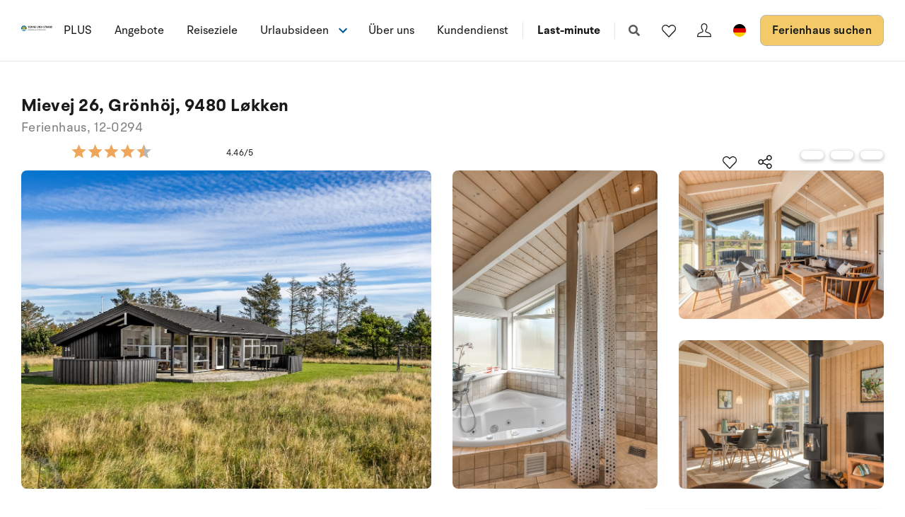

--- FILE ---
content_type: text/html; charset=utf-8
request_url: https://www.sonneundstrand.de/ferienhaus/12-0294
body_size: 26298
content:
<!DOCTYPE html>
<html lang="de-DE" data-alt-lang="de" data-currency="EUR" data-raptor-content-id="">
<head>
  <script id="CookieConsent" src="https://policy.app.cookieinformation.com/uc.js" data-culture="de" data-gcm-enabled="false" type="text/javascript"></script>

    <script type="text/javascript" async data-consent-src="//l.getsitecontrol.com/lw10634k.js" data-category-consent="cookie_cat_statistic">
    </script>


    <!-- Google Tag Manager -->
    <script>!function () { "use strict"; function l(e) { for (var t = e, r = 0, n = document.cookie.split(";"); r < n.length; r++) { var o = n[r].split("="); if (o[0].trim() === t) return o[1] } } function s(e) { return localStorage.getItem(e) } function u(e) { return window[e] } function A(e, t) { e = document.querySelector(e); return t ? null == e ? void 0 : e.getAttribute(t) : null == e ? void 0 : e.textContent } var e = window, t = document, r = "script", n = "dataLayer", o = "https://ss.sologstrand.dk", a = "", i = "cru8zzbiottc", c = "3i02=aWQ9R1RNLUtGNFJWNQ%3D%3D&page=2", g = "stapeUserId", v = "", E = "", d = !1; try { var d = !!g && (m = navigator.userAgent, !!(m = new RegExp("Version/([0-9._]+)(.*Mobile)?.*Safari.*").exec(m))) && 16.4 <= parseFloat(m[1]), f = "stapeUserId" === g, I = d && !f ? function (e, t, r) { void 0 === t && (t = ""); var n = { cookie: l, localStorage: s, jsVariable: u, cssSelector: A }, t = Array.isArray(t) ? t : [t]; if (e && n[e]) for (var o = n[e], a = 0, i = t; a < i.length; a++) { var c = i[a], c = r ? o(c, r) : o(c); if (c) return c } else console.warn("invalid uid source", e) }(g, v, E) : void 0; d = d && (!!I || f) } catch (e) { console.error(e) } var m = e, g = (m[n] = m[n] || [], m[n].push({ "gtm.start": (new Date).getTime(), event: "gtm.js" }), t.getElementsByTagName(r)[0]), v = I ? "&bi=" + encodeURIComponent(I) : "", E = t.createElement(r), f = (d && (i = 8 < i.length ? i.replace(/([a-z]{8}$)/, "kp$1") : "kp" + i), !d && a ? a : o); E.async = !0, E.src = f + "/" + i + ".js?" + c + v, null != (e = g.parentNode) && e.insertBefore(E, g) }();</script>
    <!-- End Google Tag Manager -->

  <script defer src="https://maps.googleapis.com/maps/api/js?key=AIzaSyDLkYrzQrItp04YWV1p0xizc9SxJUmvdTc"></script>
  <script defer type="module" src="/dist/assets/init-DiBt15Aj.js"></script>
  <script defer type="module" src="/dist/assets/helpers-l0sNRNKZ.js"></script>
  <script defer type="module" src="/dist/assets/app-C-YO4e5s.js"></script>
  <meta name="p:domain_verify" content="f48ab2a5fcc4b1df3c56dcfda1629d58" />
  <meta name="google-site-verification" content="jtTOitX6tNJNdLoqSjklqdvZ0wRTK_0G2BKk-IBMwB0" />

  
<link rel="preconnect" href="https://fonts.gstatic.com">
<link rel="preconnect" href="https://pro.fontawesome.com">

<link rel="stylesheet" href="https://fonts.googleapis.com/icon?family=Material+Icons" media="print" onload="this.media='all'; this.onload=null;" crossorigin="anonymous" />
<link rel="stylesheet" href="https://pro.fontawesome.com/releases/v5.10.0/css/solid.css" media="print" onload="this.media='all'; this.onload=null;" crossorigin="anonymous" data-auto-a11y="true" />
<link rel="stylesheet" href="https://pro.fontawesome.com/releases/v5.10.0/css/brands.css" media="print" onload="this.media='all'; this.onload=null;" crossorigin="anonymous" data-auto-a11y="true" />
<link rel="stylesheet" href="https://pro.fontawesome.com/releases/v5.10.0/css/fontawesome.css" media="print" onload="this.media='all'; this.onload=null;" crossorigin="anonymous" data-auto-a11y="true" />
<link rel="stylesheet" href="/dist/assets/main-B623nLu3.css" />


  
        <meta name="description" content="Herrliches Ferienhaus auf einem gro&#xDF;en Grundst&#xFC;ck gelegen, in einer Sackgasse, in einer ruhigen und sch&#xF6;nen Feriensiedlung in der N&#xE4;he des Strandes...">
        <meta property="og:description" content="Herrliches Ferienhaus auf einem gro&#xDF;en Grundst&#xFC;ck gelegen, in einer Sackgasse, in einer ruhigen und sch&#xF6;nen Feriensiedlung in der N&#xE4;he des Strandes..." />
        <meta name="twitter:description" content="Herrliches Ferienhaus auf einem gro&#xDF;en Grundst&#xFC;ck gelegen, in einer Sackgasse, in einer ruhigen und sch&#xF6;nen Feriensiedlung in der N&#xE4;he des Strandes...">
        <meta property="product:availability" content="in stock">
        <meta property="product:retailer_item_id" content="12-0294">
        <meta property="product:price:amount" content="411.0">
        <meta property="product:price:currency" content="EUR">
        <meta property="og:image" content="https://images.sologstrand.dk/001_12-0294_000_005.jpg" />
        <meta name="twitter:image" content="https://images.sologstrand.dk/001_12-0294_000_005.jpg" />           
        <link rel="alternate" hreflang="da"  href="https://www.sologstrand.dk/hus/12-0294" />
        <link rel="alternate" hreflang="de" href="https://www.sonneundstrand.de/ferienhaus/12-0294" />
        <link rel="alternate" hreflang="no" href="https://www.sologstrand.no/feriehus/12-0294" />
        <link rel="alternate" hreflang="nl" href="https://www.sologstrand.nl/vakantiehuiz/12-0294" />
        <link rel="alternate" hreflang="sv" href="https://www.sologstrand.se/stugor/12-0294" />
        <link rel="alternate" hreflang="x-default" href="https://www.sologstrand.com/house/12-0294" />

<meta charset="utf-8">
<meta http-equiv="x-ua-compatible" content="ie=edge">
<meta name="viewport" content="width=device-width, initial-scale=1">
<title>Ferienhaus 12-0294 i Gr&#xF6;nh&#xF6;j, Nordwestj&#xFC;tland</title>

  <link rel="canonical" href="https://www.sonneundstrand.de/ferienhaus/12-0294" />

<meta name="twitter:card" content="summary_large_image">
<meta name="twitter:title" content="Ferienhaus 12-0294 i Gr&#xF6;nh&#xF6;j, Nordwestj&#xFC;tland">

<meta property="og:title" content="Ferienhaus 12-0294 i Gr&#xF6;nh&#xF6;j, Nordwestj&#xFC;tland" />
<meta property="og:type" content="website" />
<meta property="og:url" content="https://www.sonneundstrand.de/ferienhaus/12-0294">


  <meta name="og:site_name" content="Sonne und Strand" />



  

  <script id="config" type="application/json">
    {
    "integrationBrokerUrl":"https://api.sologstrand.dk",
    "housePageUrl":"/ferienhaus",
    "searchPageUrl": "/ferienhaus-suchen",
    "checkoutPageUrl": "/checkout",
    "customerAreaUrl": "/bestellung",
    "siteCurrency": "EUR",
    "siteName": "Sonne und Strand",
    "currentPageKey": "fa034839-f25d-48ff-bda8-b762ce529058",
    "attractionsSearchPageUrl": "/attraktionen/suche",
    "attractionDetailsPageUrl": "/attraktionen/attraktion",
    "attractionsPage": "/attraktionen",
    "siteLanguageId": "de",
    "currentUrlDa": "https://www.sologstrand.dk/hus/12-0294",
    "currentUrlDe": "https://www.sonneundstrand.de/ferienhaus/12-0294",
    "currentUrlSe": "https://www.sologstrand.se/stugor/12-0294",
    "currentUrlNo": "https://www.sologstrand.no/feriehus/12-0294",
    "currentUrlUk": "https://www.sologstrand.com/house/12-0294",
    "currentUrlNl": "https://www.sologstrand.nl/vakantiehuiz/12-0294",
    "debugMode": "false"
    }
  </script>
  
    <script type="text/javascript">
    const setMomentLocale = function(moment) {
        if(moment != undefined){
            moment.locale('de-DE', {"months":["Januar","Februar","März","April","Mai","Juni","Juli","August","September","Oktober","November","Dezember"],"monthsShort":["Jan","Feb","Mär","Apr","Mai","Jun","Jul","Aug","Sep","Okt","Nov","Dez"],"monthsParseExact":true,"weekdays":["Sonntag","Montag","Dienstag","Mittwoch","Donnerstag","Freitag","Samstag"],"weekdaysShort":["So","Mo","Di","Mi","Do","Fr","Sa"],"weekdaysMin":["So","Mo","Di","Mi","Do","Fr","Sa"],"weekdaysParseExact":true,"week":{"dow":1,"doy":7}});
        }
    };
</script>
  

    <script type="text/javascript">
      window.raptor||(window.raptor={q:[{event:"trackevent",params:{p1:"pageview"}}],push:function(event,params,options){this.q.push({event:event,params:params,options:options})},customerId:"16019",serverSideCookies: ['rsa']});
    </script>
<script type="text/javascript">!function(T,l,y){var S=T.location,k="script",D="instrumentationKey",C="ingestionendpoint",I="disableExceptionTracking",E="ai.device.",b="toLowerCase",w="crossOrigin",N="POST",e="appInsightsSDK",t=y.name||"appInsights";(y.name||T[e])&&(T[e]=t);var n=T[t]||function(d){var g=!1,f=!1,m={initialize:!0,queue:[],sv:"5",version:2,config:d};function v(e,t){var n={},a="Browser";return n[E+"id"]=a[b](),n[E+"type"]=a,n["ai.operation.name"]=S&&S.pathname||"_unknown_",n["ai.internal.sdkVersion"]="javascript:snippet_"+(m.sv||m.version),{time:function(){var e=new Date;function t(e){var t=""+e;return 1===t.length&&(t="0"+t),t}return e.getUTCFullYear()+"-"+t(1+e.getUTCMonth())+"-"+t(e.getUTCDate())+"T"+t(e.getUTCHours())+":"+t(e.getUTCMinutes())+":"+t(e.getUTCSeconds())+"."+((e.getUTCMilliseconds()/1e3).toFixed(3)+"").slice(2,5)+"Z"}(),iKey:e,name:"Microsoft.ApplicationInsights."+e.replace(/-/g,"")+"."+t,sampleRate:100,tags:n,data:{baseData:{ver:2}}}}var h=d.url||y.src;if(h){function a(e){var t,n,a,i,r,o,s,c,u,p,l;g=!0,m.queue=[],f||(f=!0,t=h,s=function(){var e={},t=d.connectionString;if(t)for(var n=t.split(";"),a=0;a<n.length;a++){var i=n[a].split("=");2===i.length&&(e[i[0][b]()]=i[1])}if(!e[C]){var r=e.endpointsuffix,o=r?e.location:null;e[C]="https://"+(o?o+".":"")+"dc."+(r||"services.visualstudio.com")}return e}(),c=s[D]||d[D]||"",u=s[C],p=u?u+"/v2/track":d.endpointUrl,(l=[]).push((n="SDK LOAD Failure: Failed to load Application Insights SDK script (See stack for details)",a=t,i=p,(o=(r=v(c,"Exception")).data).baseType="ExceptionData",o.baseData.exceptions=[{typeName:"SDKLoadFailed",message:n.replace(/\./g,"-"),hasFullStack:!1,stack:n+"\nSnippet failed to load ["+a+"] -- Telemetry is disabled\nHelp Link: https://go.microsoft.com/fwlink/?linkid=2128109\nHost: "+(S&&S.pathname||"_unknown_")+"\nEndpoint: "+i,parsedStack:[]}],r)),l.push(function(e,t,n,a){var i=v(c,"Message"),r=i.data;r.baseType="MessageData";var o=r.baseData;return o.message='AI (Internal): 99 message:"'+("SDK LOAD Failure: Failed to load Application Insights SDK script (See stack for details) ("+n+")").replace(/\"/g,"")+'"',o.properties={endpoint:a},i}(0,0,t,p)),function(e,t){if(JSON){var n=T.fetch;if(n&&!y.useXhr)n(t,{method:N,body:JSON.stringify(e),mode:"cors"});else if(XMLHttpRequest){var a=new XMLHttpRequest;a.open(N,t),a.setRequestHeader("Content-type","application/json"),a.send(JSON.stringify(e))}}}(l,p))}function i(e,t){f||setTimeout(function(){!t&&m.core||a()},500)}var e=function(){var n=l.createElement(k);n.src=h;var e=y[w];return!e&&""!==e||"undefined"==n[w]||(n[w]=e),n.onload=i,n.onerror=a,n.onreadystatechange=function(e,t){"loaded"!==n.readyState&&"complete"!==n.readyState||i(0,t)},n}();y.ld<0?l.getElementsByTagName("head")[0].appendChild(e):setTimeout(function(){l.getElementsByTagName(k)[0].parentNode.appendChild(e)},y.ld||0)}try{m.cookie=l.cookie}catch(p){}function t(e){for(;e.length;)!function(t){m[t]=function(){var e=arguments;g||m.queue.push(function(){m[t].apply(m,e)})}}(e.pop())}var n="track",r="TrackPage",o="TrackEvent";t([n+"Event",n+"PageView",n+"Exception",n+"Trace",n+"DependencyData",n+"Metric",n+"PageViewPerformance","start"+r,"stop"+r,"start"+o,"stop"+o,"addTelemetryInitializer","setAuthenticatedUserContext","clearAuthenticatedUserContext","flush"]),m.SeverityLevel={Verbose:0,Information:1,Warning:2,Error:3,Critical:4};var s=(d.extensionConfig||{}).ApplicationInsightsAnalytics||{};if(!0!==d[I]&&!0!==s[I]){var c="onerror";t(["_"+c]);var u=T[c];T[c]=function(e,t,n,a,i){var r=u&&u(e,t,n,a,i);return!0!==r&&m["_"+c]({message:e,url:t,lineNumber:n,columnNumber:a,error:i}),r},d.autoExceptionInstrumented=!0}return m}(y.cfg);function a(){y.onInit&&y.onInit(n)}(T[t]=n).queue&&0===n.queue.length?(n.queue.push(a),n.trackPageView({})):a()}(window,document,{
src: "https://js.monitor.azure.com/scripts/b/ai.2.min.js", // The SDK URL Source
crossOrigin: "anonymous", 
cfg: { // Application Insights Configuration
    connectionString: 'InstrumentationKey=3765ee22-a758-4e7b-a8e4-ad094234bb6f'
}});</script></head>
<body class="page-loading house-class-true search-class-false">
  <!-- Google Tag Manager (noscript) -->
    <noscript><iframe src="https://ss.sologstrand.dk/ns.html?id=GTM-KF4RV5" height="0" width="0" style="display:none;visibility:hidden"></iframe></noscript>
  <!-- End Google Tag Manager (noscript) -->

  <div id="combine"
       v-bind:class="{'mobile-nav-visible': MobileNavVisible,
        'mini-cart-visible': MiniCartVisible,
        'search-visible': SearchModalVisible,
        'store-filter-visible' : FilterVisible}">
    <div id="megaMenuOverlay" ref="megaMenuOverlay"></div>

      <navigationbar logo-url="https://www.sonneundstrand.de/media/5lrdkbvo/logo_sos_sommerhusudl_de_neg_black.svg" :hide-raffle="false" site-alt="Sonne und Strand" current-id="6370" :simple="false"></navigationbar>

    
    <housepage :house-init-data="{&#xD;&#xA;  &quot;id&quot;: &quot;12-0294&quot;,&#xD;&#xA;  &quot;regionId&quot;: 27,&#xD;&#xA;  &quot;regionName&quot;: &quot;Nordwestj&#xFC;tland&quot;,&#xD;&#xA;  &quot;areaId&quot;: 820,&#xD;&#xA;  &quot;areaName&quot;: &quot;Gr&#xF6;nh&#xF6;j&quot;,&#xD;&#xA;  &quot;destinationId&quot;: 821,&#xD;&#xA;  &quot;destinationName&quot;: &quot;Gr&#xF6;nh&#xF6;j&quot;,&#xD;&#xA;  &quot;location&quot;: [&#xD;&#xA;    9.668387,&#xD;&#xA;    57.315598&#xD;&#xA;  ],&#xD;&#xA;  &quot;typeId&quot;: 55,&#xD;&#xA;  &quot;typeName&quot;: &quot;Ferienhaus&quot;,&#xD;&#xA;  &quot;totalGuests&quot;: 6,&#xD;&#xA;  &quot;adults&quot;: 6,&#xD;&#xA;  &quot;children&quot;: 5,&#xD;&#xA;  &quot;infants&quot;: 5,&#xD;&#xA;  &quot;pets&quot;: 2,&#xD;&#xA;  &quot;rating&quot;: 4,&#xD;&#xA;  &quot;description&quot;: [&#xD;&#xA;    {&#xD;&#xA;      &quot;header&quot;: null,&#xD;&#xA;      &quot;text&quot;: &quot;Herrliches Ferienhaus auf einem gro&#xDF;en Grundst&#xFC;ck gelegen, in einer Sackgasse, in einer ruhigen und sch&#xF6;nen Feriensiedlung in der N&#xE4;he des Strandes und der Nordsee. Das Haus ist mit einem offenen Dachboden ausgestattet, wo sich die Kinder vergn&#xFC;gen k&#xF6;nnen&quot;&#xD;&#xA;    },&#xD;&#xA;    {&#xD;&#xA;      &quot;header&quot;: &quot;Einrichtung&quot;,&#xD;&#xA;      &quot;text&quot;: &quot;Das Ferienhaus eignet sich f&#xFC;r 6 Personen. Die Ferienunterkunft hat eine Wohnfl&#xE4;che von 100 m&#xB2; und wurde 2008 gebaut. Es ist erlaubt 2 Haustiere mitzubringen. Die Ferienunterkunft ist mit energiesparender W&#xE4;rmepumpe ausgestattet. Fu&#xDF;bodenheizung in der Diele. Die Ferienunterkunft ist mit Waschmaschine ausgestattet. W&#xE4;schetrockner. Tiefk&#xFC;hlm&#xF6;glichkeit mit 40 Liter Nutzinhalt. Es gibt au&#xDF;erdem einen Kaminofen.&quot;&#xD;&#xA;    },&#xD;&#xA;    {&#xD;&#xA;      &quot;header&quot;: &quot;Drau&#xDF;en&quot;,&#xD;&#xA;      &quot;text&quot;: &quot;Die Ferienunterkunft liegt auf einem 2507 m&#xB2; gro&#xDF;en Naturgrundst&#xFC;ck. Die Entfernung zum Meer betr&#xE4;gt 650 m. Die n&#xE4;chste Einkaufsm&#xF6;glichkeit liegt 750 m entfernt. Es steht ein 80 m&#xB2; Terrassenareal zur Verf&#xFC;gung. Au&#xDF;erdem gibt es 15 m&#xB2; &#xFC;berdachte Terrasse. Schaukel. Sandkasten.&quot;&#xD;&#xA;    },&#xD;&#xA;    {&#xD;&#xA;      &quot;header&quot;: &quot;Schlafverh&#xE4;ltnisse&quot;,&#xD;&#xA;      &quot;text&quot;: &quot;Die Schlafpl&#xE4;tze verteilen sich auf 3 Schlafr&#xE4;ume. 4 Schlafpl&#xE4;tze in Doppelbetten. 2 Schlafpl&#xE4;tze in Einzelbetten.&quot;&#xD;&#xA;    },&#xD;&#xA;    {&#xD;&#xA;      &quot;header&quot;: &quot;K&#xFC;che&quot;,&#xD;&#xA;      &quot;text&quot;: &quot;Die K&#xFC;che ist  mit K&#xFC;hlschrank ausgestattet. Au&#xDF;erdem gibt es 4 Keramik-Kochfelder, Umluftofen, Mikrowelle sowie Geschirrsp&#xFC;ler.&quot;&#xD;&#xA;    },&#xD;&#xA;    {&#xD;&#xA;      &quot;header&quot;: &quot;WC und Bad&quot;,&#xD;&#xA;      &quot;text&quot;: &quot;Es gibt 2 Badezimmer mit Duschnische  und 2 Toiletten. Fu&#xDF;bodenheizung in 2 Badezimmern. Es steht eine Sauna zur Verf&#xFC;gung in der Sie sich so richtig entspannen k&#xF6;nnen.&quot;&#xD;&#xA;    },&#xD;&#xA;    {&#xD;&#xA;      &quot;header&quot;: &quot;Whirlpool&quot;,&#xD;&#xA;      &quot;text&quot;: &quot;Entspannen Sie sich im Innen-Durchlauf-Whirlpool f&#xFC;r 2 Personen. &quot;&#xD;&#xA;    },&#xD;&#xA;    {&#xD;&#xA;      &quot;header&quot;: &quot;Multimedien&quot;,&#xD;&#xA;      &quot;text&quot;: &quot;In der Ferienunterkunft gibt es einen Fernseher. Radio. CD-Player. Mindestens 4 d&#xE4;nische Fernsehsender. Mindestens 4 deutsche Fernsehsender. Es steht kabellose Internetverbindung zur Verf&#xFC;gung.&quot;&#xD;&#xA;    }&#xD;&#xA;  ],&#xD;&#xA;  &quot;selectedProperties&quot;: [&#xD;&#xA;    {&#xD;&#xA;      &quot;id&quot;: &quot;444&quot;,&#xD;&#xA;      &quot;dataType&quot;: &quot;Boolean&quot;,&#xD;&#xA;      &quot;value&quot;: true,&#xD;&#xA;      &quot;subProperties&quot;: null&#xD;&#xA;    },&#xD;&#xA;    {&#xD;&#xA;      &quot;id&quot;: &quot;115&quot;,&#xD;&#xA;      &quot;dataType&quot;: &quot;Boolean&quot;,&#xD;&#xA;      &quot;value&quot;: true,&#xD;&#xA;      &quot;subProperties&quot;: null&#xD;&#xA;    },&#xD;&#xA;    {&#xD;&#xA;      &quot;id&quot;: &quot;178&quot;,&#xD;&#xA;      &quot;dataType&quot;: &quot;Boolean&quot;,&#xD;&#xA;      &quot;value&quot;: true,&#xD;&#xA;      &quot;subProperties&quot;: null&#xD;&#xA;    },&#xD;&#xA;    {&#xD;&#xA;      &quot;id&quot;: &quot;80&quot;,&#xD;&#xA;      &quot;dataType&quot;: &quot;Number&quot;,&#xD;&#xA;      &quot;value&quot;: 15,&#xD;&#xA;      &quot;subProperties&quot;: null&#xD;&#xA;    },&#xD;&#xA;    {&#xD;&#xA;      &quot;id&quot;: &quot;317&quot;,&#xD;&#xA;      &quot;dataType&quot;: &quot;Number&quot;,&#xD;&#xA;      &quot;value&quot;: 3,&#xD;&#xA;      &quot;subProperties&quot;: null&#xD;&#xA;    },&#xD;&#xA;    {&#xD;&#xA;      &quot;id&quot;: &quot;70&quot;,&#xD;&#xA;      &quot;dataType&quot;: &quot;Number&quot;,&#xD;&#xA;      &quot;value&quot;: 2,&#xD;&#xA;      &quot;subProperties&quot;: null&#xD;&#xA;    }&#xD;&#xA;  ],&#xD;&#xA;  &quot;propertyGroups&quot;: [&#xD;&#xA;    {&#xD;&#xA;      &quot;id&quot;: &quot;house&quot;,&#xD;&#xA;      &quot;properties&quot;: [&#xD;&#xA;        {&#xD;&#xA;          &quot;id&quot;: &quot;outdoor_kitchen&quot;,&#xD;&#xA;          &quot;dataType&quot;: &quot;Boolean&quot;,&#xD;&#xA;          &quot;value&quot;: false,&#xD;&#xA;          &quot;subProperties&quot;: null&#xD;&#xA;        },&#xD;&#xA;        {&#xD;&#xA;          &quot;id&quot;: &quot;gas_fireplace&quot;,&#xD;&#xA;          &quot;dataType&quot;: &quot;Boolean&quot;,&#xD;&#xA;          &quot;value&quot;: false,&#xD;&#xA;          &quot;subProperties&quot;: null&#xD;&#xA;        },&#xD;&#xA;        {&#xD;&#xA;          &quot;id&quot;: &quot;bonfire&quot;,&#xD;&#xA;          &quot;dataType&quot;: &quot;Boolean&quot;,&#xD;&#xA;          &quot;value&quot;: false,&#xD;&#xA;          &quot;subProperties&quot;: null&#xD;&#xA;        },&#xD;&#xA;        {&#xD;&#xA;          &quot;id&quot;: &quot;shelter&quot;,&#xD;&#xA;          &quot;dataType&quot;: &quot;Boolean&quot;,&#xD;&#xA;          &quot;value&quot;: false,&#xD;&#xA;          &quot;subProperties&quot;: null&#xD;&#xA;        },&#xD;&#xA;        {&#xD;&#xA;          &quot;id&quot;: &quot;golf&quot;,&#xD;&#xA;          &quot;dataType&quot;: &quot;Boolean&quot;,&#xD;&#xA;          &quot;value&quot;: false,&#xD;&#xA;          &quot;subProperties&quot;: null&#xD;&#xA;        },&#xD;&#xA;        {&#xD;&#xA;          &quot;id&quot;: &quot;greenfee&quot;,&#xD;&#xA;          &quot;dataType&quot;: &quot;Boolean&quot;,&#xD;&#xA;          &quot;value&quot;: false,&#xD;&#xA;          &quot;subProperties&quot;: null&#xD;&#xA;        },&#xD;&#xA;        {&#xD;&#xA;          &quot;id&quot;: &quot;consumption_included&quot;,&#xD;&#xA;          &quot;dataType&quot;: &quot;Boolean&quot;,&#xD;&#xA;          &quot;value&quot;: false,&#xD;&#xA;          &quot;subProperties&quot;: null&#xD;&#xA;        },&#xD;&#xA;        {&#xD;&#xA;          &quot;id&quot;: &quot;new_house&quot;,&#xD;&#xA;          &quot;dataType&quot;: &quot;Boolean&quot;,&#xD;&#xA;          &quot;value&quot;: false,&#xD;&#xA;          &quot;subProperties&quot;: null&#xD;&#xA;        },&#xD;&#xA;        {&#xD;&#xA;          &quot;id&quot;: &quot;focus_house&quot;,&#xD;&#xA;          &quot;dataType&quot;: &quot;Boolean&quot;,&#xD;&#xA;          &quot;value&quot;: false,&#xD;&#xA;          &quot;subProperties&quot;: null&#xD;&#xA;        },&#xD;&#xA;        {&#xD;&#xA;          &quot;id&quot;: &quot;bedrooms&quot;,&#xD;&#xA;          &quot;dataType&quot;: &quot;Number&quot;,&#xD;&#xA;          &quot;value&quot;: 3,&#xD;&#xA;          &quot;subProperties&quot;: null&#xD;&#xA;        },&#xD;&#xA;        {&#xD;&#xA;          &quot;id&quot;: &quot;max_adults&quot;,&#xD;&#xA;          &quot;dataType&quot;: &quot;Number&quot;,&#xD;&#xA;          &quot;value&quot;: 6,&#xD;&#xA;          &quot;subProperties&quot;: null&#xD;&#xA;        },&#xD;&#xA;        {&#xD;&#xA;          &quot;id&quot;: &quot;beds&quot;,&#xD;&#xA;          &quot;dataType&quot;: &quot;Number&quot;,&#xD;&#xA;          &quot;value&quot;: 6,&#xD;&#xA;          &quot;subProperties&quot;: null&#xD;&#xA;        },&#xD;&#xA;        {&#xD;&#xA;          &quot;id&quot;: &quot;fenced_area&quot;,&#xD;&#xA;          &quot;dataType&quot;: &quot;Boolean&quot;,&#xD;&#xA;          &quot;value&quot;: false,&#xD;&#xA;          &quot;subProperties&quot;: null&#xD;&#xA;        },&#xD;&#xA;        {&#xD;&#xA;          &quot;id&quot;: &quot;terrace&quot;,&#xD;&#xA;          &quot;dataType&quot;: &quot;Boolean&quot;,&#xD;&#xA;          &quot;value&quot;: true,&#xD;&#xA;          &quot;subProperties&quot;: [&#xD;&#xA;            {&#xD;&#xA;              &quot;id&quot;: &quot;terrace&quot;,&#xD;&#xA;              &quot;dataType&quot;: &quot;Number&quot;,&#xD;&#xA;              &quot;value&quot;: 80,&#xD;&#xA;              &quot;subProperties&quot;: null&#xD;&#xA;            }&#xD;&#xA;          ]&#xD;&#xA;        },&#xD;&#xA;        {&#xD;&#xA;          &quot;id&quot;: &quot;roofed_terrace&quot;,&#xD;&#xA;          &quot;dataType&quot;: &quot;Boolean&quot;,&#xD;&#xA;          &quot;value&quot;: true,&#xD;&#xA;          &quot;subProperties&quot;: [&#xD;&#xA;            {&#xD;&#xA;              &quot;id&quot;: &quot;roofed_terrace&quot;,&#xD;&#xA;              &quot;dataType&quot;: &quot;Number&quot;,&#xD;&#xA;              &quot;value&quot;: 15,&#xD;&#xA;              &quot;subProperties&quot;: null&#xD;&#xA;            }&#xD;&#xA;          ]&#xD;&#xA;        },&#xD;&#xA;        {&#xD;&#xA;          &quot;id&quot;: &quot;fenced_terrace&quot;,&#xD;&#xA;          &quot;dataType&quot;: &quot;Boolean&quot;,&#xD;&#xA;          &quot;value&quot;: false,&#xD;&#xA;          &quot;subProperties&quot;: []&#xD;&#xA;        },&#xD;&#xA;        {&#xD;&#xA;          &quot;id&quot;: &quot;parking&quot;,&#xD;&#xA;          &quot;dataType&quot;: &quot;Boolean&quot;,&#xD;&#xA;          &quot;value&quot;: false,&#xD;&#xA;          &quot;subProperties&quot;: null&#xD;&#xA;        },&#xD;&#xA;        {&#xD;&#xA;          &quot;id&quot;: &quot;pets_allowed&quot;,&#xD;&#xA;          &quot;dataType&quot;: &quot;Boolean&quot;,&#xD;&#xA;          &quot;value&quot;: true,&#xD;&#xA;          &quot;subProperties&quot;: [&#xD;&#xA;            {&#xD;&#xA;              &quot;id&quot;: &quot;pets_allowed&quot;,&#xD;&#xA;              &quot;dataType&quot;: &quot;Number&quot;,&#xD;&#xA;              &quot;value&quot;: 2,&#xD;&#xA;              &quot;subProperties&quot;: null&#xD;&#xA;            }&#xD;&#xA;          ]&#xD;&#xA;        },&#xD;&#xA;        {&#xD;&#xA;          &quot;id&quot;: &quot;pets_allowed_no&quot;,&#xD;&#xA;          &quot;dataType&quot;: &quot;Number&quot;,&#xD;&#xA;          &quot;value&quot;: 2,&#xD;&#xA;          &quot;subProperties&quot;: null&#xD;&#xA;        },&#xD;&#xA;        {&#xD;&#xA;          &quot;id&quot;: &quot;playground_equipment&quot;,&#xD;&#xA;          &quot;dataType&quot;: &quot;Boolean&quot;,&#xD;&#xA;          &quot;value&quot;: true,&#xD;&#xA;          &quot;subProperties&quot;: null&#xD;&#xA;        },&#xD;&#xA;        {&#xD;&#xA;          &quot;id&quot;: &quot;area_size&quot;,&#xD;&#xA;          &quot;dataType&quot;: &quot;Number&quot;,&#xD;&#xA;          &quot;value&quot;: 2507,&#xD;&#xA;          &quot;subProperties&quot;: null&#xD;&#xA;        },&#xD;&#xA;        {&#xD;&#xA;          &quot;id&quot;: &quot;house_size&quot;,&#xD;&#xA;          &quot;dataType&quot;: &quot;Number&quot;,&#xD;&#xA;          &quot;value&quot;: 100,&#xD;&#xA;          &quot;subProperties&quot;: null&#xD;&#xA;        },&#xD;&#xA;        {&#xD;&#xA;          &quot;id&quot;: &quot;toilets&quot;,&#xD;&#xA;          &quot;dataType&quot;: &quot;Number&quot;,&#xD;&#xA;          &quot;value&quot;: 2,&#xD;&#xA;          &quot;subProperties&quot;: null&#xD;&#xA;        },&#xD;&#xA;        {&#xD;&#xA;          &quot;id&quot;: &quot;activity_room&quot;,&#xD;&#xA;          &quot;dataType&quot;: &quot;Boolean&quot;,&#xD;&#xA;          &quot;value&quot;: false,&#xD;&#xA;          &quot;subProperties&quot;: null&#xD;&#xA;        },&#xD;&#xA;        {&#xD;&#xA;          &quot;id&quot;: &quot;wood_stove&quot;,&#xD;&#xA;          &quot;dataType&quot;: &quot;Boolean&quot;,&#xD;&#xA;          &quot;value&quot;: true,&#xD;&#xA;          &quot;subProperties&quot;: null&#xD;&#xA;        },&#xD;&#xA;        {&#xD;&#xA;          &quot;id&quot;: &quot;bio_stove&quot;,&#xD;&#xA;          &quot;dataType&quot;: &quot;Boolean&quot;,&#xD;&#xA;          &quot;value&quot;: false,&#xD;&#xA;          &quot;subProperties&quot;: null&#xD;&#xA;        },&#xD;&#xA;        {&#xD;&#xA;          &quot;id&quot;: &quot;year_built&quot;,&#xD;&#xA;          &quot;dataType&quot;: &quot;Number&quot;,&#xD;&#xA;          &quot;value&quot;: 2008,&#xD;&#xA;          &quot;subProperties&quot;: null&#xD;&#xA;        },&#xD;&#xA;        {&#xD;&#xA;          &quot;id&quot;: &quot;fishing&quot;,&#xD;&#xA;          &quot;dataType&quot;: &quot;Boolean&quot;,&#xD;&#xA;          &quot;value&quot;: false,&#xD;&#xA;          &quot;subProperties&quot;: null&#xD;&#xA;        },&#xD;&#xA;        {&#xD;&#xA;          &quot;id&quot;: &quot;wheelchair&quot;,&#xD;&#xA;          &quot;dataType&quot;: &quot;Boolean&quot;,&#xD;&#xA;          &quot;value&quot;: false,&#xD;&#xA;          &quot;subProperties&quot;: null&#xD;&#xA;        },&#xD;&#xA;        {&#xD;&#xA;          &quot;id&quot;: &quot;luxury&quot;,&#xD;&#xA;          &quot;dataType&quot;: &quot;Boolean&quot;,&#xD;&#xA;          &quot;value&quot;: false,&#xD;&#xA;          &quot;subProperties&quot;: null&#xD;&#xA;        },&#xD;&#xA;        {&#xD;&#xA;          &quot;id&quot;: &quot;key_at_house&quot;,&#xD;&#xA;          &quot;dataType&quot;: &quot;Boolean&quot;,&#xD;&#xA;          &quot;value&quot;: true,&#xD;&#xA;          &quot;subProperties&quot;: null&#xD;&#xA;        },&#xD;&#xA;        {&#xD;&#xA;          &quot;id&quot;: &quot;charging_station&quot;,&#xD;&#xA;          &quot;dataType&quot;: &quot;Boolean&quot;,&#xD;&#xA;          &quot;value&quot;: false,&#xD;&#xA;          &quot;subProperties&quot;: [&#xD;&#xA;            {&#xD;&#xA;              &quot;id&quot;: &quot;Ladestik type 2&quot;,&#xD;&#xA;              &quot;dataType&quot;: &quot;Boolean&quot;,&#xD;&#xA;              &quot;value&quot;: false,&#xD;&#xA;              &quot;subProperties&quot;: null&#xD;&#xA;            },&#xD;&#xA;            {&#xD;&#xA;              &quot;id&quot;: &quot;Ladestik CCS-Combo&quot;,&#xD;&#xA;              &quot;dataType&quot;: &quot;Boolean&quot;,&#xD;&#xA;              &quot;value&quot;: false,&#xD;&#xA;              &quot;subProperties&quot;: null&#xD;&#xA;            },&#xD;&#xA;            {&#xD;&#xA;              &quot;id&quot;: &quot;Ladestik CEE&quot;,&#xD;&#xA;              &quot;dataType&quot;: &quot;Boolean&quot;,&#xD;&#xA;              &quot;value&quot;: false,&#xD;&#xA;              &quot;subProperties&quot;: null&#xD;&#xA;            }&#xD;&#xA;          ]&#xD;&#xA;        },&#xD;&#xA;        {&#xD;&#xA;          &quot;id&quot;: &quot;smoking&quot;,&#xD;&#xA;          &quot;dataType&quot;: &quot;Boolean&quot;,&#xD;&#xA;          &quot;value&quot;: true,&#xD;&#xA;          &quot;subProperties&quot;: null&#xD;&#xA;        },&#xD;&#xA;        {&#xD;&#xA;          &quot;id&quot;: &quot;energysafe&quot;,&#xD;&#xA;          &quot;dataType&quot;: &quot;Boolean&quot;,&#xD;&#xA;          &quot;value&quot;: true,&#xD;&#xA;          &quot;subProperties&quot;: null&#xD;&#xA;        },&#xD;&#xA;        {&#xD;&#xA;          &quot;id&quot;: &quot;cone&quot;,&#xD;&#xA;          &quot;dataType&quot;: &quot;Boolean&quot;,&#xD;&#xA;          &quot;value&quot;: false,&#xD;&#xA;          &quot;subProperties&quot;: [&#xD;&#xA;            {&#xD;&#xA;              &quot;id&quot;: &quot;bronzecone&quot;,&#xD;&#xA;              &quot;dataType&quot;: &quot;Boolean&quot;,&#xD;&#xA;              &quot;value&quot;: false,&#xD;&#xA;              &quot;subProperties&quot;: null&#xD;&#xA;            },&#xD;&#xA;            {&#xD;&#xA;              &quot;id&quot;: &quot;silvercone&quot;,&#xD;&#xA;              &quot;dataType&quot;: &quot;Boolean&quot;,&#xD;&#xA;              &quot;value&quot;: false,&#xD;&#xA;              &quot;subProperties&quot;: null&#xD;&#xA;            },&#xD;&#xA;            {&#xD;&#xA;              &quot;id&quot;: &quot;goldcone&quot;,&#xD;&#xA;              &quot;dataType&quot;: &quot;Boolean&quot;,&#xD;&#xA;              &quot;value&quot;: false,&#xD;&#xA;              &quot;subProperties&quot;: null&#xD;&#xA;            }&#xD;&#xA;          ]&#xD;&#xA;        }&#xD;&#xA;      ]&#xD;&#xA;    },&#xD;&#xA;    {&#xD;&#xA;      &quot;id&quot;: &quot;appliances&quot;,&#xD;&#xA;      &quot;properties&quot;: [&#xD;&#xA;        {&#xD;&#xA;          &quot;id&quot;: &quot;washing_machine&quot;,&#xD;&#xA;          &quot;dataType&quot;: &quot;Boolean&quot;,&#xD;&#xA;          &quot;value&quot;: true,&#xD;&#xA;          &quot;subProperties&quot;: null&#xD;&#xA;        },&#xD;&#xA;        {&#xD;&#xA;          &quot;id&quot;: &quot;dish_washer&quot;,&#xD;&#xA;          &quot;dataType&quot;: &quot;Boolean&quot;,&#xD;&#xA;          &quot;value&quot;: true,&#xD;&#xA;          &quot;subProperties&quot;: null&#xD;&#xA;        },&#xD;&#xA;        {&#xD;&#xA;          &quot;id&quot;: &quot;freezer&quot;,&#xD;&#xA;          &quot;dataType&quot;: &quot;Boolean&quot;,&#xD;&#xA;          &quot;value&quot;: true,&#xD;&#xA;          &quot;subProperties&quot;: null&#xD;&#xA;        },&#xD;&#xA;        {&#xD;&#xA;          &quot;id&quot;: &quot;microwave_oven&quot;,&#xD;&#xA;          &quot;dataType&quot;: &quot;Boolean&quot;,&#xD;&#xA;          &quot;value&quot;: true,&#xD;&#xA;          &quot;subProperties&quot;: null&#xD;&#xA;        },&#xD;&#xA;        {&#xD;&#xA;          &quot;id&quot;: &quot;tumbler&quot;,&#xD;&#xA;          &quot;dataType&quot;: &quot;Boolean&quot;,&#xD;&#xA;          &quot;value&quot;: true,&#xD;&#xA;          &quot;subProperties&quot;: null&#xD;&#xA;        },&#xD;&#xA;        {&#xD;&#xA;          &quot;id&quot;: &quot;refrigerator&quot;,&#xD;&#xA;          &quot;dataType&quot;: &quot;Boolean&quot;,&#xD;&#xA;          &quot;value&quot;: true,&#xD;&#xA;          &quot;subProperties&quot;: null&#xD;&#xA;        },&#xD;&#xA;        {&#xD;&#xA;          &quot;id&quot;: &quot;oven&quot;,&#xD;&#xA;          &quot;dataType&quot;: &quot;Boolean&quot;,&#xD;&#xA;          &quot;value&quot;: true,&#xD;&#xA;          &quot;subProperties&quot;: null&#xD;&#xA;        },&#xD;&#xA;        {&#xD;&#xA;          &quot;id&quot;: &quot;cooking_plates&quot;,&#xD;&#xA;          &quot;dataType&quot;: &quot;Boolean&quot;,&#xD;&#xA;          &quot;value&quot;: true,&#xD;&#xA;          &quot;subProperties&quot;: null&#xD;&#xA;        }&#xD;&#xA;      ]&#xD;&#xA;    },&#xD;&#xA;    {&#xD;&#xA;      &quot;id&quot;: &quot;wellness&quot;,&#xD;&#xA;      &quot;properties&quot;: [&#xD;&#xA;        {&#xD;&#xA;          &quot;id&quot;: &quot;swimming_pool_indoor&quot;,&#xD;&#xA;          &quot;dataType&quot;: &quot;Boolean&quot;,&#xD;&#xA;          &quot;value&quot;: false,&#xD;&#xA;          &quot;subProperties&quot;: null&#xD;&#xA;        },&#xD;&#xA;        {&#xD;&#xA;          &quot;id&quot;: &quot;swimming_pool_outdoor&quot;,&#xD;&#xA;          &quot;dataType&quot;: &quot;Boolean&quot;,&#xD;&#xA;          &quot;value&quot;: false,&#xD;&#xA;          &quot;subProperties&quot;: null&#xD;&#xA;        },&#xD;&#xA;        {&#xD;&#xA;          &quot;id&quot;: &quot;swimming_pool_shared&quot;,&#xD;&#xA;          &quot;dataType&quot;: &quot;Boolean&quot;,&#xD;&#xA;          &quot;value&quot;: false,&#xD;&#xA;          &quot;subProperties&quot;: null&#xD;&#xA;        },&#xD;&#xA;        {&#xD;&#xA;          &quot;id&quot;: &quot;sauna&quot;,&#xD;&#xA;          &quot;dataType&quot;: &quot;Boolean&quot;,&#xD;&#xA;          &quot;value&quot;: true,&#xD;&#xA;          &quot;subProperties&quot;: null&#xD;&#xA;        },&#xD;&#xA;        {&#xD;&#xA;          &quot;id&quot;: &quot;steam_cabin&quot;,&#xD;&#xA;          &quot;dataType&quot;: &quot;Boolean&quot;,&#xD;&#xA;          &quot;value&quot;: false,&#xD;&#xA;          &quot;subProperties&quot;: null&#xD;&#xA;        },&#xD;&#xA;        {&#xD;&#xA;          &quot;id&quot;: &quot;whirlpool&quot;,&#xD;&#xA;          &quot;dataType&quot;: &quot;Boolean&quot;,&#xD;&#xA;          &quot;value&quot;: true,&#xD;&#xA;          &quot;subProperties&quot;: null&#xD;&#xA;        },&#xD;&#xA;        {&#xD;&#xA;          &quot;id&quot;: &quot;wilderness_tub&quot;,&#xD;&#xA;          &quot;dataType&quot;: &quot;Boolean&quot;,&#xD;&#xA;          &quot;value&quot;: false,&#xD;&#xA;          &quot;subProperties&quot;: null&#xD;&#xA;        },&#xD;&#xA;        {&#xD;&#xA;          &quot;id&quot;: &quot;outdoor_spa&quot;,&#xD;&#xA;          &quot;dataType&quot;: &quot;Boolean&quot;,&#xD;&#xA;          &quot;value&quot;: false,&#xD;&#xA;          &quot;subProperties&quot;: null&#xD;&#xA;        },&#xD;&#xA;        {&#xD;&#xA;          &quot;id&quot;: &quot;sunbed&quot;,&#xD;&#xA;          &quot;dataType&quot;: &quot;Boolean&quot;,&#xD;&#xA;          &quot;value&quot;: false,&#xD;&#xA;          &quot;subProperties&quot;: null&#xD;&#xA;        },&#xD;&#xA;        {&#xD;&#xA;          &quot;id&quot;: &quot;outdoor_sauna&quot;,&#xD;&#xA;          &quot;dataType&quot;: &quot;Boolean&quot;,&#xD;&#xA;          &quot;value&quot;: false,&#xD;&#xA;          &quot;subProperties&quot;: null&#xD;&#xA;        },&#xD;&#xA;        {&#xD;&#xA;          &quot;id&quot;: &quot;Gratis_badeland&quot;,&#xD;&#xA;          &quot;dataType&quot;: &quot;Boolean&quot;,&#xD;&#xA;          &quot;value&quot;: false,&#xD;&#xA;          &quot;subProperties&quot;: []&#xD;&#xA;        }&#xD;&#xA;      ]&#xD;&#xA;    },&#xD;&#xA;    {&#xD;&#xA;      &quot;id&quot;: &quot;distances&quot;,&#xD;&#xA;      &quot;properties&quot;: [&#xD;&#xA;        {&#xD;&#xA;          &quot;id&quot;: &quot;sea&quot;,&#xD;&#xA;          &quot;dataType&quot;: &quot;Number&quot;,&#xD;&#xA;          &quot;value&quot;: 650,&#xD;&#xA;          &quot;subProperties&quot;: null&#xD;&#xA;        },&#xD;&#xA;        {&#xD;&#xA;          &quot;id&quot;: &quot;shops&quot;,&#xD;&#xA;          &quot;dataType&quot;: &quot;Number&quot;,&#xD;&#xA;          &quot;value&quot;: 750,&#xD;&#xA;          &quot;subProperties&quot;: null&#xD;&#xA;        },&#xD;&#xA;        {&#xD;&#xA;          &quot;id&quot;: &quot;sea_view_from_house&quot;,&#xD;&#xA;          &quot;dataType&quot;: &quot;Boolean&quot;,&#xD;&#xA;          &quot;value&quot;: false,&#xD;&#xA;          &quot;subProperties&quot;: null&#xD;&#xA;        },&#xD;&#xA;        {&#xD;&#xA;          &quot;id&quot;: &quot;sea_view_from_plot&quot;,&#xD;&#xA;          &quot;dataType&quot;: &quot;Boolean&quot;,&#xD;&#xA;          &quot;value&quot;: false,&#xD;&#xA;          &quot;subProperties&quot;: null&#xD;&#xA;        }&#xD;&#xA;      ]&#xD;&#xA;    },&#xD;&#xA;    {&#xD;&#xA;      &quot;id&quot;: &quot;multimedia&quot;,&#xD;&#xA;      &quot;properties&quot;: [&#xD;&#xA;        {&#xD;&#xA;          &quot;id&quot;: &quot;dvd&quot;,&#xD;&#xA;          &quot;dataType&quot;: &quot;Boolean&quot;,&#xD;&#xA;          &quot;value&quot;: false,&#xD;&#xA;          &quot;subProperties&quot;: null&#xD;&#xA;        },&#xD;&#xA;        {&#xD;&#xA;          &quot;id&quot;: &quot;phone&quot;,&#xD;&#xA;          &quot;dataType&quot;: &quot;Boolean&quot;,&#xD;&#xA;          &quot;value&quot;: false,&#xD;&#xA;          &quot;subProperties&quot;: null&#xD;&#xA;        },&#xD;&#xA;        {&#xD;&#xA;          &quot;id&quot;: &quot;gaming_console&quot;,&#xD;&#xA;          &quot;dataType&quot;: &quot;Boolean&quot;,&#xD;&#xA;          &quot;value&quot;: false,&#xD;&#xA;          &quot;subProperties&quot;: null&#xD;&#xA;        },&#xD;&#xA;        {&#xD;&#xA;          &quot;id&quot;: &quot;chromecast&quot;,&#xD;&#xA;          &quot;dataType&quot;: &quot;Boolean&quot;,&#xD;&#xA;          &quot;value&quot;: false,&#xD;&#xA;          &quot;subProperties&quot;: null&#xD;&#xA;        },&#xD;&#xA;        {&#xD;&#xA;          &quot;id&quot;: &quot;internet&quot;,&#xD;&#xA;          &quot;dataType&quot;: &quot;Boolean&quot;,&#xD;&#xA;          &quot;value&quot;: true,&#xD;&#xA;          &quot;subProperties&quot;: []&#xD;&#xA;        },&#xD;&#xA;        {&#xD;&#xA;          &quot;id&quot;: &quot;tv&quot;,&#xD;&#xA;          &quot;dataType&quot;: &quot;Number&quot;,&#xD;&#xA;          &quot;value&quot;: 1,&#xD;&#xA;          &quot;subProperties&quot;: [&#xD;&#xA;            {&#xD;&#xA;              &quot;id&quot;: &quot;danish_channels&quot;,&#xD;&#xA;              &quot;dataType&quot;: &quot;3&quot;,&#xD;&#xA;              &quot;value&quot;: &quot;&gt; 3 d&#xE4;nische Fernsehsender&quot;,&#xD;&#xA;              &quot;subProperties&quot;: null&#xD;&#xA;            },&#xD;&#xA;            {&#xD;&#xA;              &quot;id&quot;: &quot;german_channels&quot;,&#xD;&#xA;              &quot;dataType&quot;: &quot;3&quot;,&#xD;&#xA;              &quot;value&quot;: &quot;&gt; 3 deutsche Fernsehsender&quot;,&#xD;&#xA;              &quot;subProperties&quot;: null&#xD;&#xA;            }&#xD;&#xA;          ]&#xD;&#xA;        }&#xD;&#xA;      ]&#xD;&#xA;    }&#xD;&#xA;  ],&#xD;&#xA;  &quot;address&quot;: {&#xD;&#xA;    &quot;additionalAddress&quot;: &quot;Gr&#xF8;nh&#xF8;j&quot;,&#xD;&#xA;    &quot;city&quot;: &quot;L&#xF8;kken&quot;,&#xD;&#xA;    &quot;countryIsoCode&quot;: &quot;DK&quot;,&#xD;&#xA;    &quot;postalArea&quot;: &quot;&quot;,&#xD;&#xA;    &quot;postalCode&quot;: &quot;9480&quot;,&#xD;&#xA;    &quot;streetName&quot;: &quot;Mievej 26&quot;&#xD;&#xA;  },&#xD;&#xA;  &quot;office&quot;: {&#xD;&#xA;    &quot;name&quot;: &quot;Sol og Strand L&#xF8;kken&quot;,&#xD;&#xA;    &quot;address&quot;: {&#xD;&#xA;      &quot;additionalAddress&quot;: &quot;&quot;,&#xD;&#xA;      &quot;city&quot;: &quot;L&#xF8;kken&quot;,&#xD;&#xA;      &quot;countryIsoCode&quot;: &quot;DK&quot;,&#xD;&#xA;      &quot;postalArea&quot;: &quot;&quot;,&#xD;&#xA;      &quot;postalCode&quot;: &quot;9480&quot;,&#xD;&#xA;      &quot;streetName&quot;: &quot;Jyllandsgade 21&quot;&#xD;&#xA;    },&#xD;&#xA;    &quot;contactEmailAddress&quot;: &quot;lokken@sologstrand.dk&quot;,&#xD;&#xA;    &quot;contactMobilePhoneNo&quot;: &quot;&quot;,&#xD;&#xA;    &quot;contactPhoneNo&quot;: &quot;&#x2B;45 96 67 09 00&quot;&#xD;&#xA;  },&#xD;&#xA;  &quot;price&quot;: {&#xD;&#xA;    &quot;rent&quot;: 411.0,&#xD;&#xA;    &quot;rentExclDiscount&quot;: 500.0,&#xD;&#xA;    &quot;fromPrice&quot;: true,&#xD;&#xA;    &quot;deposit&quot;: 155.0,&#xD;&#xA;    &quot;discount&quot;: 89.0,&#xD;&#xA;    &quot;rawRent&quot;: 0.0,&#xD;&#xA;    &quot;discountPercent&quot;: null,&#xD;&#xA;    &quot;currency&quot;: &quot;EUR&quot;,&#xD;&#xA;    &quot;totalPrice&quot;: 566.0,&#xD;&#xA;    &quot;totalPriceExclDiscount&quot;: 655.0,&#xD;&#xA;    &quot;arrivalDate&quot;: &quot;2026-02-11T16:00:00&quot;,&#xD;&#xA;    &quot;departureDate&quot;: &quot;2026-02-18T10:00:00&quot;,&#xD;&#xA;    &quot;services&quot;: {&#xD;&#xA;      &quot;articleNo&quot;: null,&#xD;&#xA;      &quot;count&quot;: 0.0,&#xD;&#xA;      &quot;lineNo&quot;: null,&#xD;&#xA;      &quot;priceInterval&quot;: null,&#xD;&#xA;      &quot;agreementId&quot;: null,&#xD;&#xA;      &quot;amount&quot;: 0.0,&#xD;&#xA;      &quot;calculatedFromLineNo&quot;: null,&#xD;&#xA;      &quot;lineDiscount&quot;: 0.0,&#xD;&#xA;      &quot;price&quot;: 0.0,&#xD;&#xA;      &quot;status&quot;: 0,&#xD;&#xA;      &quot;text&quot;: null,&#xD;&#xA;      &quot;type&quot;: 0,&#xD;&#xA;      &quot;unit&quot;: null,&#xD;&#xA;      &quot;vat&quot;: 0.0&#xD;&#xA;    }&#xD;&#xA;  },&#xD;&#xA;  &quot;comments&quot;: [&#xD;&#xA;    &quot;Keine Vermietung an Jugendgruppen, in denen alle 15-25 Jahre sind.&quot;&#xD;&#xA;  ],&#xD;&#xA;  &quot;tags&quot;: null,&#xD;&#xA;  &quot;reviewRating&quot;: {&#xD;&#xA;    &quot;rating&quot;: 4.46,&#xD;&#xA;    &quot;categories&quot;: [&#xD;&#xA;      {&#xD;&#xA;        &quot;id&quot;: 0,&#xD;&#xA;        &quot;name&quot;: &quot;Das Ferienhaus&quot;,&#xD;&#xA;        &quot;rating&quot;: 4.54&#xD;&#xA;      },&#xD;&#xA;      {&#xD;&#xA;        &quot;id&quot;: 0,&#xD;&#xA;        &quot;name&quot;: &quot;Der Service&quot;,&#xD;&#xA;        &quot;rating&quot;: 4.31&#xD;&#xA;      },&#xD;&#xA;      {&#xD;&#xA;        &quot;id&quot;: 0,&#xD;&#xA;        &quot;name&quot;: &quot;Das Preis-/Leistungsverh&#xE4;ltnis&quot;,&#xD;&#xA;        &quot;rating&quot;: 4.38&#xD;&#xA;      },&#xD;&#xA;      {&#xD;&#xA;        &quot;id&quot;: 0,&#xD;&#xA;        &quot;name&quot;: &quot;Die Umgebung&quot;,&#xD;&#xA;        &quot;rating&quot;: 4.62&#xD;&#xA;      }&#xD;&#xA;    ]&#xD;&#xA;  },&#xD;&#xA;  &quot;reviews&quot;: [&#xD;&#xA;    {&#xD;&#xA;      &quot;name&quot;: &quot;Mario H&#xF6;rnig&quot;,&#xD;&#xA;      &quot;createdDate&quot;: &quot;2025-12-30T00:00:00&quot;,&#xD;&#xA;      &quot;countryIsoCode&quot;: &quot;de&quot;,&#xD;&#xA;      &quot;rating&quot;: 4.0,&#xD;&#xA;      &quot;texts&quot;: null,&#xD;&#xA;      &quot;replies&quot;: null&#xD;&#xA;    },&#xD;&#xA;    {&#xD;&#xA;      &quot;name&quot;: &quot;Anne Kollwitz&quot;,&#xD;&#xA;      &quot;createdDate&quot;: &quot;2025-12-16T00:00:00&quot;,&#xD;&#xA;      &quot;countryIsoCode&quot;: &quot;de&quot;,&#xD;&#xA;      &quot;rating&quot;: 5.0,&#xD;&#xA;      &quot;texts&quot;: null,&#xD;&#xA;      &quot;replies&quot;: null&#xD;&#xA;    },&#xD;&#xA;    {&#xD;&#xA;      &quot;name&quot;: &quot;Lars S&#xF8;ndergaard&quot;,&#xD;&#xA;      &quot;createdDate&quot;: &quot;2025-12-03T00:00:00&quot;,&#xD;&#xA;      &quot;countryIsoCode&quot;: &quot;da&quot;,&#xD;&#xA;      &quot;rating&quot;: 5.0,&#xD;&#xA;      &quot;texts&quot;: [&#xD;&#xA;        &quot;L&#xE6;kker sommerhus som bestemt lever op til billederne. K&#xF8;kkenet har alt hvad man har brug for og man kan se at ejerne passer p&#xE5; det. V&#xE6;r dog OBS p&#xE5; at tv signalet kan forsvinde hvis det bl&#xE6;ser for meget.&quot;&#xD;&#xA;      ],&#xD;&#xA;      &quot;replies&quot;: [&#xD;&#xA;        &quot;K&#xE6;re g&#xE6;st,\n\nMange tak for din anmeldelse og feedback. Vi er glade for, at du havde en dejlig ferie.\n\nVi giver ejer besked om tv-signalet.\n\nMed venlig hilsen Team Sol og Strand &#x2013; L&#xF8;kken&quot;&#xD;&#xA;      ]&#xD;&#xA;    },&#xD;&#xA;    {&#xD;&#xA;      &quot;name&quot;: &quot;Christian Andersen&quot;,&#xD;&#xA;      &quot;createdDate&quot;: &quot;2025-10-17T00:00:00&quot;,&#xD;&#xA;      &quot;countryIsoCode&quot;: &quot;da&quot;,&#xD;&#xA;      &quot;rating&quot;: 2.5,&#xD;&#xA;      &quot;texts&quot;: null,&#xD;&#xA;      &quot;replies&quot;: null&#xD;&#xA;    },&#xD;&#xA;    {&#xD;&#xA;      &quot;name&quot;: &quot;Sandra Magnusson&quot;,&#xD;&#xA;      &quot;createdDate&quot;: &quot;2025-07-29T00:00:00&quot;,&#xD;&#xA;      &quot;countryIsoCode&quot;: &quot;sv&quot;,&#xD;&#xA;      &quot;rating&quot;: 4.75,&#xD;&#xA;      &quot;texts&quot;: [&#xD;&#xA;        &quot;Perfekt semesterboende f&#xF6;r ett g&#xE4;ng f&#xF6;r&#xE4;ldrar som har ungdomar som deltar i Dana cup. Ett mycket trevligt boende som motsvarade v&#xE5;ra f&#xF6;rv&#xE4;ntningar. Huset var v&#xE4;l utrustat i k&#xF6;ket med bra s&#xE4;llskapsytor f&#xF6;r att umg&#xE5;s b&#xE5;de inne och ute. Bra och lugnt l&#xE4;ge, med promenadavst&#xE5;nd till stranden. &quot;&#xD;&#xA;      ],&#xD;&#xA;      &quot;replies&quot;: [&#xD;&#xA;        &quot;K&#xE6;re Sandra\nMange tak for din sk&#xF8;nne bem&#xE6;rkning. Det gl&#xE6;der os at I havde en dejlig ferie, og vi h&#xE5;ber at vi f&#xE5;r mulighed for at byde jer velkommen igen en anden gang.\n\nMed venlig hilsen Sol og Strand Team l&#xF8;kken&quot;&#xD;&#xA;      ]&#xD;&#xA;    },&#xD;&#xA;    {&#xD;&#xA;      &quot;name&quot;: &quot;KIM RIISOM GADEGAARD&quot;,&#xD;&#xA;      &quot;createdDate&quot;: &quot;2025-07-22T00:00:00&quot;,&#xD;&#xA;      &quot;countryIsoCode&quot;: &quot;da&quot;,&#xD;&#xA;      &quot;rating&quot;: 4.25,&#xD;&#xA;      &quot;texts&quot;: null,&#xD;&#xA;      &quot;replies&quot;: null&#xD;&#xA;    },&#xD;&#xA;    {&#xD;&#xA;      &quot;name&quot;: &quot;Ilka Karrasb&quot;,&#xD;&#xA;      &quot;createdDate&quot;: &quot;2025-07-21T00:00:00&quot;,&#xD;&#xA;      &quot;countryIsoCode&quot;: &quot;de&quot;,&#xD;&#xA;      &quot;rating&quot;: 4.5,&#xD;&#xA;      &quot;texts&quot;: null,&#xD;&#xA;      &quot;replies&quot;: null&#xD;&#xA;    },&#xD;&#xA;    {&#xD;&#xA;      &quot;name&quot;: &quot;Carmen Egeler&quot;,&#xD;&#xA;      &quot;createdDate&quot;: &quot;2025-06-21T00:00:00&quot;,&#xD;&#xA;      &quot;countryIsoCode&quot;: &quot;de&quot;,&#xD;&#xA;      &quot;rating&quot;: 4.5,&#xD;&#xA;      &quot;texts&quot;: [&#xD;&#xA;        &quot;Wir hatten sehr sch&#xF6;ne Tage in diesem Ferienhaus. Alles was man ben&#xF6;tigt war vorhanden und das in ausreichender Menge. Lediglich die Betten und das Sofa sind in die Jahre gekommen und m&#xFC;ssten bei Gelegenheit erneuert werden. Das Haus war liebevoll eingerichtet. Besonders gut und hilfreich war der Ordner mit allen Anleitungen der elektrischen Ger&#xE4;te. Vielen Dank daf&#xFC;r an die Eigent&#xFC;mer. Wir kommen sehr gerne wieder!\r\n\r\nEin gro&#xDF;es Dankesch&#xF6;n geht auch an Sonne und Strand f&#xFC;r Ihren super Service und die schnelle Hilfe.&quot;&#xD;&#xA;      ],&#xD;&#xA;      &quot;replies&quot;: [&#xD;&#xA;        &quot;Vielen Dank f&#xFC;r Ihr positives Feedback und es freut uns, dass Sie einen sch&#xF6;nen Urlaub hatten. Mit freundlichen Gr&#xFC;&#xDF;en, Team L&#xF8;kken&quot;&#xD;&#xA;      ]&#xD;&#xA;    },&#xD;&#xA;    {&#xD;&#xA;      &quot;name&quot;: &quot;Lone Juel Bengtson&quot;,&#xD;&#xA;      &quot;createdDate&quot;: &quot;2024-12-27T00:00:00&quot;,&#xD;&#xA;      &quot;countryIsoCode&quot;: &quot;da&quot;,&#xD;&#xA;      &quot;rating&quot;: 4.5,&#xD;&#xA;      &quot;texts&quot;: null,&#xD;&#xA;      &quot;replies&quot;: null&#xD;&#xA;    },&#xD;&#xA;    {&#xD;&#xA;      &quot;name&quot;: &quot;Manuel Geiger&quot;,&#xD;&#xA;      &quot;createdDate&quot;: &quot;2024-09-24T00:00:00&quot;,&#xD;&#xA;      &quot;countryIsoCode&quot;: &quot;de&quot;,&#xD;&#xA;      &quot;rating&quot;: 4.5,&#xD;&#xA;      &quot;texts&quot;: null,&#xD;&#xA;      &quot;replies&quot;: null&#xD;&#xA;    },&#xD;&#xA;    {&#xD;&#xA;      &quot;name&quot;: &quot;Ilka Karrasb&quot;,&#xD;&#xA;      &quot;createdDate&quot;: &quot;2024-09-20T00:00:00&quot;,&#xD;&#xA;      &quot;countryIsoCode&quot;: &quot;de&quot;,&#xD;&#xA;      &quot;rating&quot;: 4.5,&#xD;&#xA;      &quot;texts&quot;: [&#xD;&#xA;        &quot;Tolles gem&#xFC;tliches Ferienhaus&quot;&#xD;&#xA;      ],&#xD;&#xA;      &quot;replies&quot;: null&#xD;&#xA;    },&#xD;&#xA;    {&#xD;&#xA;      &quot;name&quot;: &quot;Stefanie Wohlgehagen&quot;,&#xD;&#xA;      &quot;createdDate&quot;: &quot;2024-09-20T00:00:00&quot;,&#xD;&#xA;      &quot;countryIsoCode&quot;: &quot;de&quot;,&#xD;&#xA;      &quot;rating&quot;: 5.0,&#xD;&#xA;      &quot;texts&quot;: [&#xD;&#xA;        &quot;Wir waren bereits zum 3. Mal in &#x201E;unserem\&quot; Ferienhaus. Alles tiptop auch der Service von SOS als der Herd ausfiel, gleich reagiert und einen sehr netten Servicemitarbeiter geschickt. Hatten in den 3 Wochen nur super Wetter, f&#xFC;r die k&#xE4;lteren Tage fehlt leider immer noch ein zweites Sofa zum Relaxen.&quot;&#xD;&#xA;      ],&#xD;&#xA;      &quot;replies&quot;: null&#xD;&#xA;    },&#xD;&#xA;    {&#xD;&#xA;      &quot;name&quot;: &quot;Judith Dauth&quot;,&#xD;&#xA;      &quot;createdDate&quot;: &quot;2024-09-20T00:00:00&quot;,&#xD;&#xA;      &quot;countryIsoCode&quot;: &quot;de&quot;,&#xD;&#xA;      &quot;rating&quot;: 5.0,&#xD;&#xA;      &quot;texts&quot;: null,&#xD;&#xA;      &quot;replies&quot;: null&#xD;&#xA;    }&#xD;&#xA;  ],&#xD;&#xA;  &quot;pictures&quot;: [&#xD;&#xA;    {&#xD;&#xA;      &quot;category&quot;: &quot;Fassade&quot;,&#xD;&#xA;      &quot;sizes&quot;: [&#xD;&#xA;        {&#xD;&#xA;          &quot;id&quot;: 1,&#xD;&#xA;          &quot;url&quot;: &quot;https://images.sologstrand.dk/001_12-0294_000_001.jpg&quot;&#xD;&#xA;        },&#xD;&#xA;        {&#xD;&#xA;          &quot;id&quot;: 3,&#xD;&#xA;          &quot;url&quot;: &quot;https://images.sologstrand.dk/001_12-0294_000_003.jpg&quot;&#xD;&#xA;        },&#xD;&#xA;        {&#xD;&#xA;          &quot;id&quot;: 4,&#xD;&#xA;          &quot;url&quot;: &quot;https://images.sologstrand.dk/001_12-0294_000_004.jpg&quot;&#xD;&#xA;        },&#xD;&#xA;        {&#xD;&#xA;          &quot;id&quot;: 5,&#xD;&#xA;          &quot;url&quot;: &quot;https://images.sologstrand.dk/001_12-0294_000_005.jpg&quot;&#xD;&#xA;        }&#xD;&#xA;      ]&#xD;&#xA;    },&#xD;&#xA;    {&#xD;&#xA;      &quot;category&quot;: &quot;Whirlpool&quot;,&#xD;&#xA;      &quot;sizes&quot;: [&#xD;&#xA;        {&#xD;&#xA;          &quot;id&quot;: 1,&#xD;&#xA;          &quot;url&quot;: &quot;https://images.sologstrand.dk/001_12-0294_001_001.jpg&quot;&#xD;&#xA;        },&#xD;&#xA;        {&#xD;&#xA;          &quot;id&quot;: 3,&#xD;&#xA;          &quot;url&quot;: &quot;https://images.sologstrand.dk/001_12-0294_001_003.jpg&quot;&#xD;&#xA;        },&#xD;&#xA;        {&#xD;&#xA;          &quot;id&quot;: 4,&#xD;&#xA;          &quot;url&quot;: &quot;https://images.sologstrand.dk/001_12-0294_001_004.jpg&quot;&#xD;&#xA;        },&#xD;&#xA;        {&#xD;&#xA;          &quot;id&quot;: 5,&#xD;&#xA;          &quot;url&quot;: &quot;https://images.sologstrand.dk/001_12-0294_001_005.jpg&quot;&#xD;&#xA;        }&#xD;&#xA;      ]&#xD;&#xA;    },&#xD;&#xA;    {&#xD;&#xA;      &quot;category&quot;: &quot;Wohnzimmer&quot;,&#xD;&#xA;      &quot;sizes&quot;: [&#xD;&#xA;        {&#xD;&#xA;          &quot;id&quot;: 1,&#xD;&#xA;          &quot;url&quot;: &quot;https://images.sologstrand.dk/001_12-0294_002_001.jpg&quot;&#xD;&#xA;        },&#xD;&#xA;        {&#xD;&#xA;          &quot;id&quot;: 3,&#xD;&#xA;          &quot;url&quot;: &quot;https://images.sologstrand.dk/001_12-0294_002_003.jpg&quot;&#xD;&#xA;        },&#xD;&#xA;        {&#xD;&#xA;          &quot;id&quot;: 4,&#xD;&#xA;          &quot;url&quot;: &quot;https://images.sologstrand.dk/001_12-0294_002_004.jpg&quot;&#xD;&#xA;        },&#xD;&#xA;        {&#xD;&#xA;          &quot;id&quot;: 5,&#xD;&#xA;          &quot;url&quot;: &quot;https://images.sologstrand.dk/001_12-0294_002_005.jpg&quot;&#xD;&#xA;        }&#xD;&#xA;      ]&#xD;&#xA;    },&#xD;&#xA;    {&#xD;&#xA;      &quot;category&quot;: &quot;Esszimmer&quot;,&#xD;&#xA;      &quot;sizes&quot;: [&#xD;&#xA;        {&#xD;&#xA;          &quot;id&quot;: 1,&#xD;&#xA;          &quot;url&quot;: &quot;https://images.sologstrand.dk/001_12-0294_003_001.jpg&quot;&#xD;&#xA;        },&#xD;&#xA;        {&#xD;&#xA;          &quot;id&quot;: 3,&#xD;&#xA;          &quot;url&quot;: &quot;https://images.sologstrand.dk/001_12-0294_003_003.jpg&quot;&#xD;&#xA;        },&#xD;&#xA;        {&#xD;&#xA;          &quot;id&quot;: 4,&#xD;&#xA;          &quot;url&quot;: &quot;https://images.sologstrand.dk/001_12-0294_003_004.jpg&quot;&#xD;&#xA;        },&#xD;&#xA;        {&#xD;&#xA;          &quot;id&quot;: 5,&#xD;&#xA;          &quot;url&quot;: &quot;https://images.sologstrand.dk/001_12-0294_003_005.jpg&quot;&#xD;&#xA;        }&#xD;&#xA;      ]&#xD;&#xA;    },&#xD;&#xA;    {&#xD;&#xA;      &quot;category&quot;: &quot;K&#xFC;che&quot;,&#xD;&#xA;      &quot;sizes&quot;: [&#xD;&#xA;        {&#xD;&#xA;          &quot;id&quot;: 1,&#xD;&#xA;          &quot;url&quot;: &quot;https://images.sologstrand.dk/001_12-0294_004_001.jpg&quot;&#xD;&#xA;        },&#xD;&#xA;        {&#xD;&#xA;          &quot;id&quot;: 3,&#xD;&#xA;          &quot;url&quot;: &quot;https://images.sologstrand.dk/001_12-0294_004_003.jpg&quot;&#xD;&#xA;        },&#xD;&#xA;        {&#xD;&#xA;          &quot;id&quot;: 4,&#xD;&#xA;          &quot;url&quot;: &quot;https://images.sologstrand.dk/001_12-0294_004_004.jpg&quot;&#xD;&#xA;        },&#xD;&#xA;        {&#xD;&#xA;          &quot;id&quot;: 5,&#xD;&#xA;          &quot;url&quot;: &quot;https://images.sologstrand.dk/001_12-0294_004_005.jpg&quot;&#xD;&#xA;        }&#xD;&#xA;      ]&#xD;&#xA;    },&#xD;&#xA;    {&#xD;&#xA;      &quot;category&quot;: &quot;Terrasse&quot;,&#xD;&#xA;      &quot;sizes&quot;: [&#xD;&#xA;        {&#xD;&#xA;          &quot;id&quot;: 1,&#xD;&#xA;          &quot;url&quot;: &quot;https://images.sologstrand.dk/001_12-0294_005_001.jpg&quot;&#xD;&#xA;        },&#xD;&#xA;        {&#xD;&#xA;          &quot;id&quot;: 3,&#xD;&#xA;          &quot;url&quot;: &quot;https://images.sologstrand.dk/001_12-0294_005_003.jpg&quot;&#xD;&#xA;        },&#xD;&#xA;        {&#xD;&#xA;          &quot;id&quot;: 4,&#xD;&#xA;          &quot;url&quot;: &quot;https://images.sologstrand.dk/001_12-0294_005_004.jpg&quot;&#xD;&#xA;        },&#xD;&#xA;        {&#xD;&#xA;          &quot;id&quot;: 5,&#xD;&#xA;          &quot;url&quot;: &quot;https://images.sologstrand.dk/001_12-0294_005_005.jpg&quot;&#xD;&#xA;        }&#xD;&#xA;      ]&#xD;&#xA;    },&#xD;&#xA;    {&#xD;&#xA;      &quot;category&quot;: &quot;Terrasse&quot;,&#xD;&#xA;      &quot;sizes&quot;: [&#xD;&#xA;        {&#xD;&#xA;          &quot;id&quot;: 1,&#xD;&#xA;          &quot;url&quot;: &quot;https://images.sologstrand.dk/001_12-0294_006_001.jpg&quot;&#xD;&#xA;        },&#xD;&#xA;        {&#xD;&#xA;          &quot;id&quot;: 3,&#xD;&#xA;          &quot;url&quot;: &quot;https://images.sologstrand.dk/001_12-0294_006_003.jpg&quot;&#xD;&#xA;        },&#xD;&#xA;        {&#xD;&#xA;          &quot;id&quot;: 4,&#xD;&#xA;          &quot;url&quot;: &quot;https://images.sologstrand.dk/001_12-0294_006_004.jpg&quot;&#xD;&#xA;        },&#xD;&#xA;        {&#xD;&#xA;          &quot;id&quot;: 5,&#xD;&#xA;          &quot;url&quot;: &quot;https://images.sologstrand.dk/001_12-0294_006_005.jpg&quot;&#xD;&#xA;        }&#xD;&#xA;      ]&#xD;&#xA;    },&#xD;&#xA;    {&#xD;&#xA;      &quot;category&quot;: &quot;Terrasse&quot;,&#xD;&#xA;      &quot;sizes&quot;: [&#xD;&#xA;        {&#xD;&#xA;          &quot;id&quot;: 1,&#xD;&#xA;          &quot;url&quot;: &quot;https://images.sologstrand.dk/001_12-0294_007_001.jpg&quot;&#xD;&#xA;        },&#xD;&#xA;        {&#xD;&#xA;          &quot;id&quot;: 3,&#xD;&#xA;          &quot;url&quot;: &quot;https://images.sologstrand.dk/001_12-0294_007_003.jpg&quot;&#xD;&#xA;        },&#xD;&#xA;        {&#xD;&#xA;          &quot;id&quot;: 4,&#xD;&#xA;          &quot;url&quot;: &quot;https://images.sologstrand.dk/001_12-0294_007_004.jpg&quot;&#xD;&#xA;        },&#xD;&#xA;        {&#xD;&#xA;          &quot;id&quot;: 5,&#xD;&#xA;          &quot;url&quot;: &quot;https://images.sologstrand.dk/001_12-0294_007_005.jpg&quot;&#xD;&#xA;        }&#xD;&#xA;      ]&#xD;&#xA;    },&#xD;&#xA;    {&#xD;&#xA;      &quot;category&quot;: &quot;Terrasse&quot;,&#xD;&#xA;      &quot;sizes&quot;: [&#xD;&#xA;        {&#xD;&#xA;          &quot;id&quot;: 1,&#xD;&#xA;          &quot;url&quot;: &quot;https://images.sologstrand.dk/001_12-0294_008_001.jpg&quot;&#xD;&#xA;        },&#xD;&#xA;        {&#xD;&#xA;          &quot;id&quot;: 3,&#xD;&#xA;          &quot;url&quot;: &quot;https://images.sologstrand.dk/001_12-0294_008_003.jpg&quot;&#xD;&#xA;        },&#xD;&#xA;        {&#xD;&#xA;          &quot;id&quot;: 4,&#xD;&#xA;          &quot;url&quot;: &quot;https://images.sologstrand.dk/001_12-0294_008_004.jpg&quot;&#xD;&#xA;        },&#xD;&#xA;        {&#xD;&#xA;          &quot;id&quot;: 5,&#xD;&#xA;          &quot;url&quot;: &quot;https://images.sologstrand.dk/001_12-0294_008_005.jpg&quot;&#xD;&#xA;        }&#xD;&#xA;      ]&#xD;&#xA;    },&#xD;&#xA;    {&#xD;&#xA;      &quot;category&quot;: &quot;Terrasse&quot;,&#xD;&#xA;      &quot;sizes&quot;: [&#xD;&#xA;        {&#xD;&#xA;          &quot;id&quot;: 1,&#xD;&#xA;          &quot;url&quot;: &quot;https://images.sologstrand.dk/001_12-0294_009_001.jpg&quot;&#xD;&#xA;        },&#xD;&#xA;        {&#xD;&#xA;          &quot;id&quot;: 3,&#xD;&#xA;          &quot;url&quot;: &quot;https://images.sologstrand.dk/001_12-0294_009_003.jpg&quot;&#xD;&#xA;        },&#xD;&#xA;        {&#xD;&#xA;          &quot;id&quot;: 4,&#xD;&#xA;          &quot;url&quot;: &quot;https://images.sologstrand.dk/001_12-0294_009_004.jpg&quot;&#xD;&#xA;        },&#xD;&#xA;        {&#xD;&#xA;          &quot;id&quot;: 5,&#xD;&#xA;          &quot;url&quot;: &quot;https://images.sologstrand.dk/001_12-0294_009_005.jpg&quot;&#xD;&#xA;        }&#xD;&#xA;      ]&#xD;&#xA;    },&#xD;&#xA;    {&#xD;&#xA;      &quot;category&quot;: &quot;K&#xFC;che&quot;,&#xD;&#xA;      &quot;sizes&quot;: [&#xD;&#xA;        {&#xD;&#xA;          &quot;id&quot;: 1,&#xD;&#xA;          &quot;url&quot;: &quot;https://images.sologstrand.dk/001_12-0294_010_001.jpg&quot;&#xD;&#xA;        },&#xD;&#xA;        {&#xD;&#xA;          &quot;id&quot;: 3,&#xD;&#xA;          &quot;url&quot;: &quot;https://images.sologstrand.dk/001_12-0294_010_003.jpg&quot;&#xD;&#xA;        },&#xD;&#xA;        {&#xD;&#xA;          &quot;id&quot;: 4,&#xD;&#xA;          &quot;url&quot;: &quot;https://images.sologstrand.dk/001_12-0294_010_004.jpg&quot;&#xD;&#xA;        },&#xD;&#xA;        {&#xD;&#xA;          &quot;id&quot;: 5,&#xD;&#xA;          &quot;url&quot;: &quot;https://images.sologstrand.dk/001_12-0294_010_005.jpg&quot;&#xD;&#xA;        }&#xD;&#xA;      ]&#xD;&#xA;    },&#xD;&#xA;    {&#xD;&#xA;      &quot;category&quot;: &quot;Esszimmer&quot;,&#xD;&#xA;      &quot;sizes&quot;: [&#xD;&#xA;        {&#xD;&#xA;          &quot;id&quot;: 1,&#xD;&#xA;          &quot;url&quot;: &quot;https://images.sologstrand.dk/001_12-0294_011_001.jpg&quot;&#xD;&#xA;        },&#xD;&#xA;        {&#xD;&#xA;          &quot;id&quot;: 3,&#xD;&#xA;          &quot;url&quot;: &quot;https://images.sologstrand.dk/001_12-0294_011_003.jpg&quot;&#xD;&#xA;        },&#xD;&#xA;        {&#xD;&#xA;          &quot;id&quot;: 4,&#xD;&#xA;          &quot;url&quot;: &quot;https://images.sologstrand.dk/001_12-0294_011_004.jpg&quot;&#xD;&#xA;        },&#xD;&#xA;        {&#xD;&#xA;          &quot;id&quot;: 5,&#xD;&#xA;          &quot;url&quot;: &quot;https://images.sologstrand.dk/001_12-0294_011_005.jpg&quot;&#xD;&#xA;        }&#xD;&#xA;      ]&#xD;&#xA;    },&#xD;&#xA;    {&#xD;&#xA;      &quot;category&quot;: &quot;Terrasse&quot;,&#xD;&#xA;      &quot;sizes&quot;: [&#xD;&#xA;        {&#xD;&#xA;          &quot;id&quot;: 1,&#xD;&#xA;          &quot;url&quot;: &quot;https://images.sologstrand.dk/001_12-0294_012_001.jpg&quot;&#xD;&#xA;        },&#xD;&#xA;        {&#xD;&#xA;          &quot;id&quot;: 3,&#xD;&#xA;          &quot;url&quot;: &quot;https://images.sologstrand.dk/001_12-0294_012_003.jpg&quot;&#xD;&#xA;        },&#xD;&#xA;        {&#xD;&#xA;          &quot;id&quot;: 4,&#xD;&#xA;          &quot;url&quot;: &quot;https://images.sologstrand.dk/001_12-0294_012_004.jpg&quot;&#xD;&#xA;        },&#xD;&#xA;        {&#xD;&#xA;          &quot;id&quot;: 5,&#xD;&#xA;          &quot;url&quot;: &quot;https://images.sologstrand.dk/001_12-0294_012_005.jpg&quot;&#xD;&#xA;        }&#xD;&#xA;      ]&#xD;&#xA;    },&#xD;&#xA;    {&#xD;&#xA;      &quot;category&quot;: &quot;Schlafzimmer&quot;,&#xD;&#xA;      &quot;sizes&quot;: [&#xD;&#xA;        {&#xD;&#xA;          &quot;id&quot;: 1,&#xD;&#xA;          &quot;url&quot;: &quot;https://images.sologstrand.dk/001_12-0294_013_001.jpg&quot;&#xD;&#xA;        },&#xD;&#xA;        {&#xD;&#xA;          &quot;id&quot;: 3,&#xD;&#xA;          &quot;url&quot;: &quot;https://images.sologstrand.dk/001_12-0294_013_003.jpg&quot;&#xD;&#xA;        },&#xD;&#xA;        {&#xD;&#xA;          &quot;id&quot;: 4,&#xD;&#xA;          &quot;url&quot;: &quot;https://images.sologstrand.dk/001_12-0294_013_004.jpg&quot;&#xD;&#xA;        },&#xD;&#xA;        {&#xD;&#xA;          &quot;id&quot;: 5,&#xD;&#xA;          &quot;url&quot;: &quot;https://images.sologstrand.dk/001_12-0294_013_005.jpg&quot;&#xD;&#xA;        }&#xD;&#xA;      ]&#xD;&#xA;    },&#xD;&#xA;    {&#xD;&#xA;      &quot;category&quot;: &quot;Au&#xDF;en-Aktivit&#xE4;ten&quot;,&#xD;&#xA;      &quot;sizes&quot;: [&#xD;&#xA;        {&#xD;&#xA;          &quot;id&quot;: 1,&#xD;&#xA;          &quot;url&quot;: &quot;https://images.sologstrand.dk/001_12-0294_014_001.jpg&quot;&#xD;&#xA;        },&#xD;&#xA;        {&#xD;&#xA;          &quot;id&quot;: 3,&#xD;&#xA;          &quot;url&quot;: &quot;https://images.sologstrand.dk/001_12-0294_014_003.jpg&quot;&#xD;&#xA;        },&#xD;&#xA;        {&#xD;&#xA;          &quot;id&quot;: 4,&#xD;&#xA;          &quot;url&quot;: &quot;https://images.sologstrand.dk/001_12-0294_014_004.jpg&quot;&#xD;&#xA;        },&#xD;&#xA;        {&#xD;&#xA;          &quot;id&quot;: 5,&#xD;&#xA;          &quot;url&quot;: &quot;https://images.sologstrand.dk/001_12-0294_014_005.jpg&quot;&#xD;&#xA;        }&#xD;&#xA;      ]&#xD;&#xA;    },&#xD;&#xA;    {&#xD;&#xA;      &quot;category&quot;: &quot;Fassade&quot;,&#xD;&#xA;      &quot;sizes&quot;: [&#xD;&#xA;        {&#xD;&#xA;          &quot;id&quot;: 1,&#xD;&#xA;          &quot;url&quot;: &quot;https://images.sologstrand.dk/001_12-0294_015_001.jpg&quot;&#xD;&#xA;        },&#xD;&#xA;        {&#xD;&#xA;          &quot;id&quot;: 3,&#xD;&#xA;          &quot;url&quot;: &quot;https://images.sologstrand.dk/001_12-0294_015_003.jpg&quot;&#xD;&#xA;        },&#xD;&#xA;        {&#xD;&#xA;          &quot;id&quot;: 4,&#xD;&#xA;          &quot;url&quot;: &quot;https://images.sologstrand.dk/001_12-0294_015_004.jpg&quot;&#xD;&#xA;        },&#xD;&#xA;        {&#xD;&#xA;          &quot;id&quot;: 5,&#xD;&#xA;          &quot;url&quot;: &quot;https://images.sologstrand.dk/001_12-0294_015_005.jpg&quot;&#xD;&#xA;        }&#xD;&#xA;      ]&#xD;&#xA;    },&#xD;&#xA;    {&#xD;&#xA;      &quot;category&quot;: &quot;Grundst&#xFC;ck&quot;,&#xD;&#xA;      &quot;sizes&quot;: [&#xD;&#xA;        {&#xD;&#xA;          &quot;id&quot;: 1,&#xD;&#xA;          &quot;url&quot;: &quot;https://images.sologstrand.dk/001_12-0294_016_001.jpg&quot;&#xD;&#xA;        },&#xD;&#xA;        {&#xD;&#xA;          &quot;id&quot;: 3,&#xD;&#xA;          &quot;url&quot;: &quot;https://images.sologstrand.dk/001_12-0294_016_003.jpg&quot;&#xD;&#xA;        },&#xD;&#xA;        {&#xD;&#xA;          &quot;id&quot;: 4,&#xD;&#xA;          &quot;url&quot;: &quot;https://images.sologstrand.dk/001_12-0294_016_004.jpg&quot;&#xD;&#xA;        },&#xD;&#xA;        {&#xD;&#xA;          &quot;id&quot;: 5,&#xD;&#xA;          &quot;url&quot;: &quot;https://images.sologstrand.dk/001_12-0294_016_005.jpg&quot;&#xD;&#xA;        }&#xD;&#xA;      ]&#xD;&#xA;    },&#xD;&#xA;    {&#xD;&#xA;      &quot;category&quot;: &quot;Badezimmer&quot;,&#xD;&#xA;      &quot;sizes&quot;: [&#xD;&#xA;        {&#xD;&#xA;          &quot;id&quot;: 1,&#xD;&#xA;          &quot;url&quot;: &quot;https://images.sologstrand.dk/001_12-0294_017_001.jpg&quot;&#xD;&#xA;        },&#xD;&#xA;        {&#xD;&#xA;          &quot;id&quot;: 3,&#xD;&#xA;          &quot;url&quot;: &quot;https://images.sologstrand.dk/001_12-0294_017_003.jpg&quot;&#xD;&#xA;        },&#xD;&#xA;        {&#xD;&#xA;          &quot;id&quot;: 4,&#xD;&#xA;          &quot;url&quot;: &quot;https://images.sologstrand.dk/001_12-0294_017_004.jpg&quot;&#xD;&#xA;        },&#xD;&#xA;        {&#xD;&#xA;          &quot;id&quot;: 5,&#xD;&#xA;          &quot;url&quot;: &quot;https://images.sologstrand.dk/001_12-0294_017_005.jpg&quot;&#xD;&#xA;        }&#xD;&#xA;      ]&#xD;&#xA;    },&#xD;&#xA;    {&#xD;&#xA;      &quot;category&quot;: &quot;Badezimmer&quot;,&#xD;&#xA;      &quot;sizes&quot;: [&#xD;&#xA;        {&#xD;&#xA;          &quot;id&quot;: 1,&#xD;&#xA;          &quot;url&quot;: &quot;https://images.sologstrand.dk/001_12-0294_018_001.jpg&quot;&#xD;&#xA;        },&#xD;&#xA;        {&#xD;&#xA;          &quot;id&quot;: 3,&#xD;&#xA;          &quot;url&quot;: &quot;https://images.sologstrand.dk/001_12-0294_018_003.jpg&quot;&#xD;&#xA;        },&#xD;&#xA;        {&#xD;&#xA;          &quot;id&quot;: 4,&#xD;&#xA;          &quot;url&quot;: &quot;https://images.sologstrand.dk/001_12-0294_018_004.jpg&quot;&#xD;&#xA;        },&#xD;&#xA;        {&#xD;&#xA;          &quot;id&quot;: 5,&#xD;&#xA;          &quot;url&quot;: &quot;https://images.sologstrand.dk/001_12-0294_018_005.jpg&quot;&#xD;&#xA;        }&#xD;&#xA;      ]&#xD;&#xA;    },&#xD;&#xA;    {&#xD;&#xA;      &quot;category&quot;: &quot;Fassade&quot;,&#xD;&#xA;      &quot;sizes&quot;: [&#xD;&#xA;        {&#xD;&#xA;          &quot;id&quot;: 1,&#xD;&#xA;          &quot;url&quot;: &quot;https://images.sologstrand.dk/001_12-0294_019_001.jpg&quot;&#xD;&#xA;        },&#xD;&#xA;        {&#xD;&#xA;          &quot;id&quot;: 3,&#xD;&#xA;          &quot;url&quot;: &quot;https://images.sologstrand.dk/001_12-0294_019_003.jpg&quot;&#xD;&#xA;        },&#xD;&#xA;        {&#xD;&#xA;          &quot;id&quot;: 4,&#xD;&#xA;          &quot;url&quot;: &quot;https://images.sologstrand.dk/001_12-0294_019_004.jpg&quot;&#xD;&#xA;        },&#xD;&#xA;        {&#xD;&#xA;          &quot;id&quot;: 5,&#xD;&#xA;          &quot;url&quot;: &quot;https://images.sologstrand.dk/001_12-0294_019_005.jpg&quot;&#xD;&#xA;        }&#xD;&#xA;      ]&#xD;&#xA;    },&#xD;&#xA;    {&#xD;&#xA;      &quot;category&quot;: &quot;Schlafzimmer&quot;,&#xD;&#xA;      &quot;sizes&quot;: [&#xD;&#xA;        {&#xD;&#xA;          &quot;id&quot;: 1,&#xD;&#xA;          &quot;url&quot;: &quot;https://images.sologstrand.dk/001_12-0294_020_001.jpg&quot;&#xD;&#xA;        },&#xD;&#xA;        {&#xD;&#xA;          &quot;id&quot;: 3,&#xD;&#xA;          &quot;url&quot;: &quot;https://images.sologstrand.dk/001_12-0294_020_003.jpg&quot;&#xD;&#xA;        },&#xD;&#xA;        {&#xD;&#xA;          &quot;id&quot;: 4,&#xD;&#xA;          &quot;url&quot;: &quot;https://images.sologstrand.dk/001_12-0294_020_004.jpg&quot;&#xD;&#xA;        },&#xD;&#xA;        {&#xD;&#xA;          &quot;id&quot;: 5,&#xD;&#xA;          &quot;url&quot;: &quot;https://images.sologstrand.dk/001_12-0294_020_005.jpg&quot;&#xD;&#xA;        }&#xD;&#xA;      ]&#xD;&#xA;    },&#xD;&#xA;    {&#xD;&#xA;      &quot;category&quot;: &quot;Schlafzimmer&quot;,&#xD;&#xA;      &quot;sizes&quot;: [&#xD;&#xA;        {&#xD;&#xA;          &quot;id&quot;: 1,&#xD;&#xA;          &quot;url&quot;: &quot;https://images.sologstrand.dk/001_12-0294_021_001.jpg&quot;&#xD;&#xA;        },&#xD;&#xA;        {&#xD;&#xA;          &quot;id&quot;: 3,&#xD;&#xA;          &quot;url&quot;: &quot;https://images.sologstrand.dk/001_12-0294_021_003.jpg&quot;&#xD;&#xA;        },&#xD;&#xA;        {&#xD;&#xA;          &quot;id&quot;: 4,&#xD;&#xA;          &quot;url&quot;: &quot;https://images.sologstrand.dk/001_12-0294_021_004.jpg&quot;&#xD;&#xA;        },&#xD;&#xA;        {&#xD;&#xA;          &quot;id&quot;: 5,&#xD;&#xA;          &quot;url&quot;: &quot;https://images.sologstrand.dk/001_12-0294_021_005.jpg&quot;&#xD;&#xA;        }&#xD;&#xA;      ]&#xD;&#xA;    },&#xD;&#xA;    {&#xD;&#xA;      &quot;category&quot;: &quot;Offenes Obergeschoss&quot;,&#xD;&#xA;      &quot;sizes&quot;: [&#xD;&#xA;        {&#xD;&#xA;          &quot;id&quot;: 1,&#xD;&#xA;          &quot;url&quot;: &quot;https://images.sologstrand.dk/001_12-0294_022_001.jpg&quot;&#xD;&#xA;        },&#xD;&#xA;        {&#xD;&#xA;          &quot;id&quot;: 3,&#xD;&#xA;          &quot;url&quot;: &quot;https://images.sologstrand.dk/001_12-0294_022_003.jpg&quot;&#xD;&#xA;        },&#xD;&#xA;        {&#xD;&#xA;          &quot;id&quot;: 4,&#xD;&#xA;          &quot;url&quot;: &quot;https://images.sologstrand.dk/001_12-0294_022_004.jpg&quot;&#xD;&#xA;        },&#xD;&#xA;        {&#xD;&#xA;          &quot;id&quot;: 5,&#xD;&#xA;          &quot;url&quot;: &quot;https://images.sologstrand.dk/001_12-0294_022_005.jpg&quot;&#xD;&#xA;        }&#xD;&#xA;      ]&#xD;&#xA;    },&#xD;&#xA;    {&#xD;&#xA;      &quot;category&quot;: &quot;Wohnzimmer&quot;,&#xD;&#xA;      &quot;sizes&quot;: [&#xD;&#xA;        {&#xD;&#xA;          &quot;id&quot;: 1,&#xD;&#xA;          &quot;url&quot;: &quot;https://images.sologstrand.dk/001_12-0294_023_001.jpg&quot;&#xD;&#xA;        },&#xD;&#xA;        {&#xD;&#xA;          &quot;id&quot;: 3,&#xD;&#xA;          &quot;url&quot;: &quot;https://images.sologstrand.dk/001_12-0294_023_003.jpg&quot;&#xD;&#xA;        },&#xD;&#xA;        {&#xD;&#xA;          &quot;id&quot;: 4,&#xD;&#xA;          &quot;url&quot;: &quot;https://images.sologstrand.dk/001_12-0294_023_004.jpg&quot;&#xD;&#xA;        },&#xD;&#xA;        {&#xD;&#xA;          &quot;id&quot;: 5,&#xD;&#xA;          &quot;url&quot;: &quot;https://images.sologstrand.dk/001_12-0294_023_005.jpg&quot;&#xD;&#xA;        }&#xD;&#xA;      ]&#xD;&#xA;    },&#xD;&#xA;    {&#xD;&#xA;      &quot;category&quot;: &quot;Wohnzimmer&quot;,&#xD;&#xA;      &quot;sizes&quot;: [&#xD;&#xA;        {&#xD;&#xA;          &quot;id&quot;: 1,&#xD;&#xA;          &quot;url&quot;: &quot;https://images.sologstrand.dk/001_12-0294_024_001.jpg&quot;&#xD;&#xA;        },&#xD;&#xA;        {&#xD;&#xA;          &quot;id&quot;: 3,&#xD;&#xA;          &quot;url&quot;: &quot;https://images.sologstrand.dk/001_12-0294_024_003.jpg&quot;&#xD;&#xA;        },&#xD;&#xA;        {&#xD;&#xA;          &quot;id&quot;: 4,&#xD;&#xA;          &quot;url&quot;: &quot;https://images.sologstrand.dk/001_12-0294_024_004.jpg&quot;&#xD;&#xA;        },&#xD;&#xA;        {&#xD;&#xA;          &quot;id&quot;: 5,&#xD;&#xA;          &quot;url&quot;: &quot;https://images.sologstrand.dk/001_12-0294_024_005.jpg&quot;&#xD;&#xA;        }&#xD;&#xA;      ]&#xD;&#xA;    },&#xD;&#xA;    {&#xD;&#xA;      &quot;category&quot;: &quot;Badezimmer&quot;,&#xD;&#xA;      &quot;sizes&quot;: [&#xD;&#xA;        {&#xD;&#xA;          &quot;id&quot;: 1,&#xD;&#xA;          &quot;url&quot;: &quot;https://images.sologstrand.dk/001_12-0294_025_001.jpg&quot;&#xD;&#xA;        },&#xD;&#xA;        {&#xD;&#xA;          &quot;id&quot;: 3,&#xD;&#xA;          &quot;url&quot;: &quot;https://images.sologstrand.dk/001_12-0294_025_003.jpg&quot;&#xD;&#xA;        },&#xD;&#xA;        {&#xD;&#xA;          &quot;id&quot;: 4,&#xD;&#xA;          &quot;url&quot;: &quot;https://images.sologstrand.dk/001_12-0294_025_004.jpg&quot;&#xD;&#xA;        },&#xD;&#xA;        {&#xD;&#xA;          &quot;id&quot;: 5,&#xD;&#xA;          &quot;url&quot;: &quot;https://images.sologstrand.dk/001_12-0294_025_005.jpg&quot;&#xD;&#xA;        }&#xD;&#xA;      ]&#xD;&#xA;    },&#xD;&#xA;    {&#xD;&#xA;      &quot;category&quot;: &quot;Esszimmer&quot;,&#xD;&#xA;      &quot;sizes&quot;: [&#xD;&#xA;        {&#xD;&#xA;          &quot;id&quot;: 1,&#xD;&#xA;          &quot;url&quot;: &quot;https://images.sologstrand.dk/001_12-0294_026_001.jpg&quot;&#xD;&#xA;        },&#xD;&#xA;        {&#xD;&#xA;          &quot;id&quot;: 3,&#xD;&#xA;          &quot;url&quot;: &quot;https://images.sologstrand.dk/001_12-0294_026_003.jpg&quot;&#xD;&#xA;        },&#xD;&#xA;        {&#xD;&#xA;          &quot;id&quot;: 4,&#xD;&#xA;          &quot;url&quot;: &quot;https://images.sologstrand.dk/001_12-0294_026_004.jpg&quot;&#xD;&#xA;        },&#xD;&#xA;        {&#xD;&#xA;          &quot;id&quot;: 5,&#xD;&#xA;          &quot;url&quot;: &quot;https://images.sologstrand.dk/001_12-0294_026_005.jpg&quot;&#xD;&#xA;        }&#xD;&#xA;      ]&#xD;&#xA;    }&#xD;&#xA;  ],&#xD;&#xA;  &quot;floorPlan&quot;: {&#xD;&#xA;    &quot;symbols&quot;: [&#xD;&#xA;      &quot;double_bed&quot;,&#xD;&#xA;      &quot;single_bed&quot;,&#xD;&#xA;      &quot;sauna&quot;,&#xD;&#xA;      &quot;bathroom&quot;,&#xD;&#xA;      &quot;spa&quot;,&#xD;&#xA;      &quot;covered_terrace&quot;,&#xD;&#xA;      &quot;terrace&quot;&#xD;&#xA;    ],&#xD;&#xA;    &quot;pictures&quot;: [&#xD;&#xA;      {&#xD;&#xA;        &quot;id&quot;: 13699046,&#xD;&#xA;        &quot;url&quot;: &quot;https://images.sologstrand.dk/001_12-0294_027.gif&quot;&#xD;&#xA;      }&#xD;&#xA;    ]&#xD;&#xA;  },&#xD;&#xA;  &quot;ownerTip&quot;: [],&#xD;&#xA;  &quot;calendarDays&quot;: {&#xD;&#xA;    &quot;arrivalDays&quot;: &quot;b,b,b,b,b,b,b,b,b,b,b,b,b,a,B,B,B,B,B,A268435454,A268435454,A268435454,A268435454,A268435454,A268435454,A268435454,A268435454,A268435454,A268435454,A268435454,A268435454,A268435454,A268435454,A268435454,A268435454,A268435454,A268435454,A268435454,A268435454,A268435454,A268435454,A268435454,A134217726,A67108862,A33554430,A16777214,A8388606,A4194302,A2097150,A1048574,A524286,A262142,A131070,A65534,A32766,A16382,A8190,A4094,A2046,A1022,A510,A254,A126,A62,A30,A14,A6,A2,a,B,B,B,B,A268435454,A268435454,A268435454,A268435454,A268435454,A268435454,A268435454,A268435454,A268435454,A268435454,A268435454,A268435454,A268435454,A134217726,A67108862,A33554430,A16777214,A8388606,A4194302,A2097150,A1048574,A524286,A262142,A131070,A65534,A32766,A16382,A8190,A4094,A2046,A1022,A510,A254,A126,A62,A30,A14,A6,A2,a,B,B,B,B,B,B,B,A524286,A262142,A131070,A65534,A32766,A16382,A8190,A4094,A2046,A1022,A510,A254,A126,A62,A30,A14,A6,A2,a,b,b,b,b,A62,A30,A14,A6,A2,a,B,B,B,B,B,B,B,B,B,B,B,B,B,B,A1585248,a,a,a,a,a,a,A12384,a,a,a,a,a,a,A96,a,a,a,a,a,a,b,b,b,b,b,b,b,A96,a,a,a,a,a,a,B,B,B,B,B,B,B,B,B,B,B,B,B,B,a,a,a,a,a,b,b,b,A14,A6,A2,a,b,b,b,B,B,B,B,B,B,B,B,B,B,B,B,B,B,A524286,A262142,A131070,A65534,A32766,A16382,A8190,A4094,A2046,A1022,A510,A254,A126,A62,A30,A14,A6,A2,a,B,B,B,B,B,B,B,A268435454,A268435454,A268435454,A268435454,A268435454,A268435454,A268435454,A268435454,A268435454,A268435454,A268435454,A268435454,A268435454,A268435454,A268435454,A268435454,A268435454,A268435454,A268435454,A268435454,A268435454,A268435454,A268435454,A268435454,A268435454,A268435454,A268435454,A268435454,A268435454,A268435454,A268435454,A268435454,A268435454,A268435454,A268435454,A268435454,A268435454,A268435454,A268435454,A268435454,A268435454,A268435454,A268435454,A268435454,A134217726,A67108862,A33554430,A16777214,A8388606,A4194302,A203423742,A202375166,A235405310,A251920382,A260177918,A264306686,A266371070,A267927550,A267919358,A268177406,A268306430,A268370942,A268403198,A268431614,A268431486,A268431486,A268433534,A268434542,A268435046,A268435298,A268435424,A268435424,A4128,a,a,a,a,a,A268435454,A268435454,A268435454,A268435454,A268435454,A268435454,A268435454,A268435454,A268435454,A268435454,A268435454,A268435454,A268435454,A268435454,A268435454,A268435454,A268435454,A268435454,A268435454,A268435454,A268435454,A268435454,A268435454,A268435454,A268435454,A268435454,A268435454,A268435454,A268435454,A268435454,A268435454,A268435454,A268435454,A268435454,A268435454,A268435454,A268435454,A268435454,A268435454,A268435454,A268435454,A268435454,A268435454,A268435454,A268435454,A268435454,A268435454,A268435454,A268435454,A268435454,A268435454,A268435454,A268435454,A268435454,A268435454,A268435454,A268435454,A268435454,A268435454,A268435454,A268435454,A268435454,A268435454,A268435454,A268435454,A268435454,A268435454,A268435454,A268435454,A268435454,A268435454,A268435454,A268435454,A268435454,A268435454,A268435454,A268435454,A268435454,A268435454,A268435454,A268435454,A268435454,A268435454,A268435454,A268435454,A268435454,A268435454,A268435454,A268435454,A268435454,A268435454,A268435454,A268435454,A268435454,A268435454,A268435454,A268435454,A268435454,A268435454,A268435454,A268435454,A268435454,A268435454,A268435454,A268435454,A268435454,A268435454,A268435454,A268435454,A268435454,A268435454,A268435454,A268435454,A268435454,A268435454,A268435454,A268435454,A268435454,A268435454,A268435454,A268435454,A268435454,A268435454,A268435454,A268435454,A268435454,A268435454,A268435454,A268435454,A268435454,A268435454,A268435454,A268435454,A268435454,A268435454,A268435454,A268435454,A268435454,A268435454,A268435454,A268435454,A268435454,A268435454,A268435454,A268435454,A268435454,A268435454,A268435454,A268435454,A268435454,A268435454,A268435454,A268435454,A268435454,A268435454,A134217726,A67108862,A33554430,A16777214,A8388606,A4194302,A203423742,A68157438,A34078718,A17039358,A8519678,A4259838,A2129918,A202915838,A67641342,A33820670,A16910334,A8455166,A4227582,A2113790,A202911870,A67637310,A33818654,A16909326,A8454662,A4227330,A2113664,A202911840,a,a,a,a,a,a,A202911840,a,a,a,a,a,a,A202911840,a,a,a,a,a,a,A202911840,a,a,a,a,a,a,A202911840,a,a,a,a,a,a,A202911840,a,a,a,a,a,a,A267923552,a,a,a,a,a,a,A268431456,a,a,a,a,a,a,A268435424,a,a,a,a,a,a,A268435454,A268435454,A268435454,A268435454,A268435454,A268435454,A268435454,A268435454,A268435454,A268435454,A268435454,A268435454,A268435454,A268435454,A268435454,A268435454,A268435454,A268435454,A268435454,A268435454,A268435454,A268435454,A268435454,A268435454,A268435454,A268435454,A268435454,A268435454,A268435454,A268435454,A268435454,A268435454,A268435454,A268435454,A268435454,A268435454,A268435454,A268435454,A268435454,A268435454,A268435454,A268435454,A268435454,A268435454,A268435454,A268435454,A268435454,A268435454,A268435454,A268435454,A268435454,A268435454,A268435454,A268435454,A268435454,A268435454,A268435454,A268435454,A268435454,A268435454,A268435454,A268435454,A268435454,A268435454,A268435454,A268435454,A268435454,A268435454,A268435454,A268435454,A268435454,A268435454,A268435454,A268435454,A268435454,A268435454,A268435454,A268435454,A268435454,A268435454,A268435454,A268435454,A268435454,A268435454,A268435454,A268435454,A268435454,A268435454,A268435454,A268435454,A268435454,A268435454,A268435454,A268435454,A268435454,A268435454,A268435454,A134217726,A67108862,A33554430,A16777214,A8388606,A4194302,A2097150,A1048574,A524286,A262142,A131070,A65534,A32766,A16382,A8190,A4094,A2046,A1022,A510,A254,A126,A62,A30,A14,A6,A2,a,a&quot;,&#xD;&#xA;    &quot;departureDays&quot;: null,&#xD;&#xA;    &quot;offset&quot;: &quot;2026-01-23T00:00:00&quot;,&#xD;&#xA;    &quot;endDate&quot;: &quot;2028-01-08T00:00:00&quot;&#xD;&#xA;  },&#xD;&#xA;  &quot;consumptionAvgs&quot;: [&#xD;&#xA;    {&#xD;&#xA;      &quot;subType&quot;: &quot;Electricity&quot;,&#xD;&#xA;      &quot;summerAverage&quot;: 11.6928664596273,&#xD;&#xA;      &quot;winterAverage&quot;: 30.5997474747475,&#xD;&#xA;      &quot;consumptionMeterTypeId&quot;: 1&#xD;&#xA;    },&#xD;&#xA;    {&#xD;&#xA;      &quot;subType&quot;: &quot;Water&quot;,&#xD;&#xA;      &quot;summerAverage&quot;: 0.34886298136646,&#xD;&#xA;      &quot;winterAverage&quot;: 0.376689033189033,&#xD;&#xA;      &quot;consumptionMeterTypeId&quot;: 10&#xD;&#xA;    }&#xD;&#xA;  ],&#xD;&#xA;  &quot;consumptionArticles&quot;: [&#xD;&#xA;    {&#xD;&#xA;      &quot;name&quot;: &quot;Stromverbrauch&quot;,&#xD;&#xA;      &quot;subType&quot;: &quot;Electricity&quot;,&#xD;&#xA;      &quot;unit&quot;: &quot;kWh&quot;,&#xD;&#xA;      &quot;consumptionMeterTypeId&quot;: 1,&#xD;&#xA;      &quot;prices&quot;: [&#xD;&#xA;        {&#xD;&#xA;          &quot;amount&quot;: 0.36,&#xD;&#xA;          &quot;validTo&quot;: &quot;2028-01-08T00:00:00&quot;,&#xD;&#xA;          &quot;validFrom&quot;: &quot;2026-01-14T00:00:00&quot;&#xD;&#xA;        }&#xD;&#xA;      ]&#xD;&#xA;    },&#xD;&#xA;    {&#xD;&#xA;      &quot;name&quot;: &quot;Wasser&quot;,&#xD;&#xA;      &quot;subType&quot;: &quot;Water&quot;,&#xD;&#xA;      &quot;unit&quot;: &quot;m3&quot;,&#xD;&#xA;      &quot;consumptionMeterTypeId&quot;: 10,&#xD;&#xA;      &quot;prices&quot;: [&#xD;&#xA;        {&#xD;&#xA;          &quot;amount&quot;: 8.11,&#xD;&#xA;          &quot;validTo&quot;: &quot;2028-01-08T00:00:00&quot;,&#xD;&#xA;          &quot;validFrom&quot;: &quot;2026-01-04T00:00:00&quot;&#xD;&#xA;        }&#xD;&#xA;      ]&#xD;&#xA;    }&#xD;&#xA;  ],&#xD;&#xA;  &quot;serviceArticles&quot;: [&#xD;&#xA;    {&#xD;&#xA;      &quot;name&quot;: &quot;Kinderhochstuhl&quot;,&#xD;&#xA;      &quot;subType&quot;: &quot;None&quot;,&#xD;&#xA;      &quot;unit&quot;: &quot;Woche(n)&quot;,&#xD;&#xA;      &quot;consumptionMeterTypeId&quot;: null,&#xD;&#xA;      &quot;prices&quot;: [&#xD;&#xA;        {&#xD;&#xA;          &quot;amount&quot;: 15.2,&#xD;&#xA;          &quot;validTo&quot;: &quot;2028-01-23T00:00:00&quot;,&#xD;&#xA;          &quot;validFrom&quot;: &quot;2026-01-23T00:00:00&quot;&#xD;&#xA;        }&#xD;&#xA;      ]&#xD;&#xA;    },&#xD;&#xA;    {&#xD;&#xA;      &quot;name&quot;: &quot;Kinderbett/Babybett&quot;,&#xD;&#xA;      &quot;subType&quot;: &quot;None&quot;,&#xD;&#xA;      &quot;unit&quot;: &quot;Woche(n)&quot;,&#xD;&#xA;      &quot;consumptionMeterTypeId&quot;: null,&#xD;&#xA;      &quot;prices&quot;: [&#xD;&#xA;        {&#xD;&#xA;          &quot;amount&quot;: 15.2,&#xD;&#xA;          &quot;validTo&quot;: &quot;2028-01-23T00:00:00&quot;,&#xD;&#xA;          &quot;validFrom&quot;: &quot;2026-01-23T00:00:00&quot;&#xD;&#xA;        }&#xD;&#xA;      ]&#xD;&#xA;    },&#xD;&#xA;    {&#xD;&#xA;      &quot;name&quot;: &quot;W&#xE4;schepaket&quot;,&#xD;&#xA;      &quot;subType&quot;: &quot;None&quot;,&#xD;&#xA;      &quot;unit&quot;: &quot;Pakete&quot;,&#xD;&#xA;      &quot;consumptionMeterTypeId&quot;: null,&#xD;&#xA;      &quot;prices&quot;: [&#xD;&#xA;        {&#xD;&#xA;          &quot;amount&quot;: 17.6,&#xD;&#xA;          &quot;validTo&quot;: &quot;2028-01-23T00:00:00&quot;,&#xD;&#xA;          &quot;validFrom&quot;: &quot;2026-01-23T00:00:00&quot;&#xD;&#xA;        }&#xD;&#xA;      ]&#xD;&#xA;    }&#xD;&#xA;  ]&#xD;&#xA;}" :property-groups="[{&quot;id&quot;:&quot;house&quot;,&quot;title&quot;:&quot;Das Ferienhaus&quot;,&quot;icon&quot;:null},{&quot;id&quot;:&quot;appliances&quot;,&quot;title&quot;:&quot;Haushaltsger&#xE4;te&quot;,&quot;icon&quot;:null},{&quot;id&quot;:&quot;wellness&quot;,&quot;title&quot;:&quot;Wellness&quot;,&quot;icon&quot;:null},{&quot;id&quot;:&quot;distances&quot;,&quot;title&quot;:&quot;Abst&#xE4;nde&quot;,&quot;icon&quot;:null},{&quot;id&quot;:&quot;multimedia&quot;,&quot;title&quot;:&quot;Multimedia&quot;,&quot;icon&quot;:null}]" :properties="[{&quot;unit&quot;:&quot;St&quot;,&quot;subProperties&quot;:[],&quot;id&quot;:&quot;bedrooms&quot;,&quot;title&quot;:&quot;Schlafr&#xE4;ume&quot;,&quot;icon&quot;:null},{&quot;unit&quot;:&quot;St&quot;,&quot;subProperties&quot;:[],&quot;id&quot;:&quot;317&quot;,&quot;title&quot;:&quot;Schlafr&#xE4;ume&quot;,&quot;icon&quot;:&quot;/media/flqjosyj/soverum.svg&quot;},{&quot;unit&quot;:&quot;St&quot;,&quot;subProperties&quot;:[],&quot;id&quot;:&quot;max_adults&quot;,&quot;title&quot;:&quot;Schlafpl&#xE4;tze&quot;,&quot;icon&quot;:null},{&quot;unit&quot;:&quot;&quot;,&quot;subProperties&quot;:[],&quot;id&quot;:&quot;fenced_area&quot;,&quot;title&quot;:&quot;Eingez&#xE4;untes Grundst&#xFC;ck&quot;,&quot;icon&quot;:null},{&quot;unit&quot;:&quot;m2&quot;,&quot;subProperties&quot;:[],&quot;id&quot;:&quot;roofed_terrace&quot;,&quot;title&quot;:&quot;&#xDC;berdachte Terrasse&quot;,&quot;icon&quot;:null},{&quot;unit&quot;:&quot;&quot;,&quot;subProperties&quot;:[],&quot;id&quot;:&quot;playground_equipment&quot;,&quot;title&quot;:&quot;Gartenspielger&#xE4;te&quot;,&quot;icon&quot;:null},{&quot;unit&quot;:&quot;m2&quot;,&quot;subProperties&quot;:[],&quot;id&quot;:&quot;house_size&quot;,&quot;title&quot;:&quot;Wohnfl&#xE4;che&quot;,&quot;icon&quot;:null},{&quot;unit&quot;:&quot;&quot;,&quot;subProperties&quot;:[],&quot;id&quot;:&quot;high_chair&quot;,&quot;title&quot;:&quot;Kinderhochstuhl&quot;,&quot;icon&quot;:null},{&quot;unit&quot;:&quot;&quot;,&quot;subProperties&quot;:[],&quot;id&quot;:&quot;activity_room&quot;,&quot;title&quot;:&quot;Aktivit&#xE4;tsraum&quot;,&quot;icon&quot;:null},{&quot;unit&quot;:&quot;&quot;,&quot;subProperties&quot;:[],&quot;id&quot;:&quot;298&quot;,&quot;title&quot;:&quot;Aktivit&#xE4;tsraum&quot;,&quot;icon&quot;:&quot;/media/011p2f51/aktivitetsrum-v2.svg&quot;},{&quot;unit&quot;:&quot;&quot;,&quot;subProperties&quot;:[],&quot;id&quot;:&quot;year_built&quot;,&quot;title&quot;:&quot;Baujahr&quot;,&quot;icon&quot;:null},{&quot;unit&quot;:&quot;&quot;,&quot;subProperties&quot;:[],&quot;id&quot;:&quot;76&quot;,&quot;title&quot;:&quot;Baujahr&quot;,&quot;icon&quot;:&quot;/media/pi2puhkp/boligensalder.svg&quot;},{&quot;unit&quot;:&quot;m2&quot;,&quot;subProperties&quot;:[],&quot;id&quot;:&quot;terrace&quot;,&quot;title&quot;:&quot;Terrasse&quot;,&quot;icon&quot;:null},{&quot;unit&quot;:&quot;&quot;,&quot;subProperties&quot;:[],&quot;id&quot;:&quot;fenced_terrace&quot;,&quot;title&quot;:&quot;Geschlossene Terrasse&quot;,&quot;icon&quot;:null},{&quot;unit&quot;:&quot;&quot;,&quot;subProperties&quot;:[],&quot;id&quot;:&quot;pets_allowed&quot;,&quot;title&quot;:&quot;Haustiere erlaubt&quot;,&quot;icon&quot;:null},{&quot;unit&quot;:&quot;&quot;,&quot;subProperties&quot;:[],&quot;id&quot;:&quot;70&quot;,&quot;title&quot;:&quot;Haustiere erlaubt&quot;,&quot;icon&quot;:&quot;/media/yirfww0s/husdyr.svg&quot;},{&quot;unit&quot;:&quot;m2&quot;,&quot;subProperties&quot;:[],&quot;id&quot;:&quot;area_size&quot;,&quot;title&quot;:&quot;Grundst&#xFC;ck&quot;,&quot;icon&quot;:null},{&quot;unit&quot;:&quot;&quot;,&quot;subProperties&quot;:[],&quot;id&quot;:&quot;cot&quot;,&quot;title&quot;:&quot;Kinderbett&quot;,&quot;icon&quot;:null},{&quot;unit&quot;:&quot;St&quot;,&quot;subProperties&quot;:[],&quot;id&quot;:&quot;toilets&quot;,&quot;title&quot;:&quot;Toilette&quot;,&quot;icon&quot;:null},{&quot;unit&quot;:&quot;&quot;,&quot;subProperties&quot;:[],&quot;id&quot;:&quot;wood_stove&quot;,&quot;title&quot;:&quot;Kaminofen&quot;,&quot;icon&quot;:null},{&quot;unit&quot;:&quot;&quot;,&quot;subProperties&quot;:[],&quot;id&quot;:&quot;50&quot;,&quot;title&quot;:&quot;Kaminofen&quot;,&quot;icon&quot;:&quot;/media/aymlbil1/braendeovn.svg&quot;},{&quot;unit&quot;:&quot;&quot;,&quot;subProperties&quot;:[],&quot;id&quot;:&quot;year_renovated&quot;,&quot;title&quot;:&quot;Renoviert&quot;,&quot;icon&quot;:null},{&quot;unit&quot;:&quot;&quot;,&quot;subProperties&quot;:[],&quot;id&quot;:&quot;77&quot;,&quot;title&quot;:&quot;Renoviert&quot;,&quot;icon&quot;:&quot;/media/1cppo5hb/renoveret.svg&quot;},{&quot;unit&quot;:&quot;&quot;,&quot;subProperties&quot;:[],&quot;id&quot;:&quot;washing_machine&quot;,&quot;title&quot;:&quot;Waschmaschine&quot;,&quot;icon&quot;:null},{&quot;unit&quot;:&quot;&quot;,&quot;subProperties&quot;:[],&quot;id&quot;:&quot;freezer&quot;,&quot;title&quot;:&quot;Gefrierschrank&quot;,&quot;icon&quot;:null},{&quot;unit&quot;:&quot;&quot;,&quot;subProperties&quot;:[],&quot;id&quot;:&quot;tumbler&quot;,&quot;title&quot;:&quot;W&#xE4;schetrockner&quot;,&quot;icon&quot;:null},{&quot;unit&quot;:&quot;&quot;,&quot;subProperties&quot;:[],&quot;id&quot;:&quot;oven&quot;,&quot;title&quot;:&quot;Ofen&quot;,&quot;icon&quot;:null},{&quot;unit&quot;:&quot;&quot;,&quot;subProperties&quot;:[],&quot;id&quot;:&quot;dish_washer&quot;,&quot;title&quot;:&quot;Geschirrsp&#xFC;ler&quot;,&quot;icon&quot;:null},{&quot;unit&quot;:&quot;&quot;,&quot;subProperties&quot;:[],&quot;id&quot;:&quot;microwave_oven&quot;,&quot;title&quot;:&quot;Mikrowelle&quot;,&quot;icon&quot;:null},{&quot;unit&quot;:&quot;&quot;,&quot;subProperties&quot;:[],&quot;id&quot;:&quot;refrigerator&quot;,&quot;title&quot;:&quot;K&#xFC;hlschrank&quot;,&quot;icon&quot;:null},{&quot;unit&quot;:&quot;&quot;,&quot;subProperties&quot;:[],&quot;id&quot;:&quot;cooking_plates&quot;,&quot;title&quot;:&quot;Kochplatten&quot;,&quot;icon&quot;:null},{&quot;unit&quot;:&quot;&quot;,&quot;subProperties&quot;:[],&quot;id&quot;:&quot;swimming_pool&quot;,&quot;title&quot;:&quot;Swimmingpool&quot;,&quot;icon&quot;:null},{&quot;unit&quot;:&quot;&quot;,&quot;subProperties&quot;:[],&quot;id&quot;:&quot;25&quot;,&quot;title&quot;:&quot;Swimmingpool&quot;,&quot;icon&quot;:&quot;/media/ikrnqms3/pool.svg&quot;},{&quot;unit&quot;:&quot;&quot;,&quot;subProperties&quot;:[],&quot;id&quot;:&quot;steam_cabin&quot;,&quot;title&quot;:&quot;Dampfkabine&quot;,&quot;icon&quot;:null},{&quot;unit&quot;:&quot;&quot;,&quot;subProperties&quot;:[],&quot;id&quot;:&quot;19&quot;,&quot;title&quot;:&quot;Dampfkabine&quot;,&quot;icon&quot;:&quot;/media/ov4j13af/dampkabine.svg&quot;},{&quot;unit&quot;:&quot;&quot;,&quot;subProperties&quot;:[],&quot;id&quot;:&quot;sauna&quot;,&quot;title&quot;:&quot;Sauna&quot;,&quot;icon&quot;:null},{&quot;unit&quot;:&quot;&quot;,&quot;subProperties&quot;:[],&quot;id&quot;:&quot;whirlpool&quot;,&quot;title&quot;:&quot;Whirlpool&quot;,&quot;icon&quot;:null},{&quot;unit&quot;:&quot;&quot;,&quot;subProperties&quot;:[],&quot;id&quot;:&quot;29&quot;,&quot;title&quot;:&quot;Whirlpool&quot;,&quot;icon&quot;:&quot;/media/stqjxs3x/spa.svg&quot;},{&quot;unit&quot;:&quot;m&quot;,&quot;subProperties&quot;:[],&quot;id&quot;:&quot;sea&quot;,&quot;title&quot;:&quot;Das Meer&quot;,&quot;icon&quot;:null},{&quot;unit&quot;:&quot;m&quot;,&quot;subProperties&quot;:[],&quot;id&quot;:&quot;60&quot;,&quot;title&quot;:&quot;Das Meer&quot;,&quot;icon&quot;:&quot;/media/ejzfp4wj/havafstand.svg&quot;},{&quot;unit&quot;:&quot;&quot;,&quot;subProperties&quot;:[],&quot;id&quot;:&quot;sea_view_from_house&quot;,&quot;title&quot;:&quot;Meer-/F&#xF6;rdeblick vom Haus&quot;,&quot;icon&quot;:null},{&quot;unit&quot;:&quot;&quot;,&quot;subProperties&quot;:[],&quot;id&quot;:&quot;66&quot;,&quot;title&quot;:&quot;Meer-/F&#xF6;rdeblick vom Haus&quot;,&quot;icon&quot;:&quot;/media/ldhberks/havudsigt.svg&quot;},{&quot;unit&quot;:&quot;m&quot;,&quot;subProperties&quot;:[],&quot;id&quot;:&quot;shops&quot;,&quot;title&quot;:&quot;Einkauf&quot;,&quot;icon&quot;:null},{&quot;unit&quot;:&quot;&quot;,&quot;subProperties&quot;:[],&quot;id&quot;:&quot;gaming_console&quot;,&quot;title&quot;:&quot;Spielkonsole&quot;,&quot;icon&quot;:null},{&quot;unit&quot;:&quot;&quot;,&quot;subProperties&quot;:[],&quot;id&quot;:&quot;144&quot;,&quot;title&quot;:&quot;Internet (kabel)&quot;,&quot;icon&quot;:&quot;/media/i2cp3wxm/internet.svg&quot;},{&quot;unit&quot;:&quot;&quot;,&quot;subProperties&quot;:[{&quot;unit&quot;:&quot;Mbit&quot;,&quot;subProperties&quot;:null,&quot;id&quot;:&quot;upload&quot;,&quot;title&quot;:&quot;Upload&quot;,&quot;icon&quot;:null},{&quot;unit&quot;:&quot;Mbit&quot;,&quot;subProperties&quot;:null,&quot;id&quot;:&quot;download&quot;,&quot;title&quot;:&quot;Download&quot;,&quot;icon&quot;:null}],&quot;id&quot;:&quot;internet&quot;,&quot;title&quot;:&quot;Internet&quot;,&quot;icon&quot;:&quot;/media/i2cp3wxm/internet.svg&quot;},{&quot;unit&quot;:&quot;&quot;,&quot;subProperties&quot;:[],&quot;id&quot;:&quot;115&quot;,&quot;title&quot;:&quot;Wifi&quot;,&quot;icon&quot;:&quot;/media/i2cp3wxm/internet.svg&quot;},{&quot;unit&quot;:&quot;&quot;,&quot;subProperties&quot;:[],&quot;id&quot;:&quot;68&quot;,&quot;title&quot;:&quot;F&#xF6;rdeblick vom Haus&quot;,&quot;icon&quot;:&quot;/media/xkwnhdvw/fjordudsigt.svg&quot;},{&quot;unit&quot;:&quot;&quot;,&quot;subProperties&quot;:[],&quot;id&quot;:&quot;25&quot;,&quot;title&quot;:&quot;Pool&quot;,&quot;icon&quot;:&quot;/media/ikrnqms3/pool.svg&quot;},{&quot;unit&quot;:&quot;&quot;,&quot;subProperties&quot;:[],&quot;id&quot;:&quot;178&quot;,&quot;title&quot;:&quot;Energiegerecht&quot;,&quot;icon&quot;:&quot;/media/gf4djrr0/energivenligt.svg&quot;},{&quot;unit&quot;:&quot;&quot;,&quot;subProperties&quot;:[],&quot;id&quot;:&quot;294&quot;,&quot;title&quot;:&quot;Energiegerecht&quot;,&quot;icon&quot;:&quot;/media/gf4djrr0/energivenligt.svg&quot;},{&quot;unit&quot;:&quot;&quot;,&quot;subProperties&quot;:[],&quot;id&quot;:&quot;295&quot;,&quot;title&quot;:&quot;Energiegerecht&quot;,&quot;icon&quot;:&quot;/media/gf4djrr0/energivenligt.svg&quot;},{&quot;unit&quot;:&quot;&quot;,&quot;subProperties&quot;:[],&quot;id&quot;:&quot;51&quot;,&quot;title&quot;:&quot;Kamin&quot;,&quot;icon&quot;:&quot;/media/io5bxbo0/pejs.svg&quot;},{&quot;unit&quot;:&quot;&quot;,&quot;subProperties&quot;:[],&quot;id&quot;:&quot;79&quot;,&quot;title&quot;:&quot;Terrasse&quot;,&quot;icon&quot;:&quot;/media/bwgmw2ru/terrasse.svg&quot;},{&quot;unit&quot;:&quot;m2&quot;,&quot;subProperties&quot;:[],&quot;id&quot;:&quot;80&quot;,&quot;title&quot;:&quot;&#xDC;berdachte Terrasse&quot;,&quot;icon&quot;:&quot;/media/bwgmw2ru/terrasse.svg&quot;},{&quot;unit&quot;:&quot;&quot;,&quot;subProperties&quot;:[],&quot;id&quot;:&quot;363&quot;,&quot;title&quot;:&quot;Renoviert&quot;,&quot;icon&quot;:&quot;/media/1cppo5hb/renoveret.svg&quot;},{&quot;unit&quot;:&quot;&quot;,&quot;subProperties&quot;:[],&quot;id&quot;:&quot;283&quot;,&quot;title&quot;:&quot;Swimmingpool&quot;,&quot;icon&quot;:&quot;/media/ikrnqms3/pool.svg&quot;},{&quot;unit&quot;:&quot;&quot;,&quot;subProperties&quot;:[],&quot;id&quot;:&quot;sunbed&quot;,&quot;title&quot;:&quot;Solarium&quot;,&quot;icon&quot;:null},{&quot;unit&quot;:&quot;&quot;,&quot;subProperties&quot;:[],&quot;id&quot;:&quot;61&quot;,&quot;title&quot;:&quot;Die F&#xF6;rde&quot;,&quot;icon&quot;:&quot;/media/ejzfp4wj/havafstand.svg&quot;},{&quot;unit&quot;:&quot;m&quot;,&quot;subProperties&quot;:[],&quot;id&quot;:&quot;inlet&quot;,&quot;title&quot;:&quot;Die F&#xF6;rde&quot;,&quot;icon&quot;:null},{&quot;unit&quot;:&quot;&quot;,&quot;subProperties&quot;:[],&quot;id&quot;:&quot;wheelchair&quot;,&quot;title&quot;:&quot;Rollstuhlgerecht&quot;,&quot;icon&quot;:null},{&quot;unit&quot;:&quot;&quot;,&quot;subProperties&quot;:[],&quot;id&quot;:&quot;fishing&quot;,&quot;title&quot;:&quot;Anglerhaus&quot;,&quot;icon&quot;:null},{&quot;unit&quot;:&quot;&quot;,&quot;subProperties&quot;:[],&quot;id&quot;:&quot;charging_station&quot;,&quot;title&quot;:&quot;Ladestation f&#xFC;r Elektroauto&quot;,&quot;icon&quot;:null},{&quot;unit&quot;:&quot;&quot;,&quot;subProperties&quot;:[],&quot;id&quot;:&quot;443&quot;,&quot;title&quot;:&quot;T&#xFC;rgriff mit Code&quot;,&quot;icon&quot;:&quot;/media/0awh3u0y/door-password-lock-v3.svg&quot;},{&quot;unit&quot;:&quot;&quot;,&quot;subProperties&quot;:[],&quot;id&quot;:&quot;28&quot;,&quot;title&quot;:&quot;Whirlpool (Innen)&quot;,&quot;icon&quot;:&quot;/media/stqjxs3x/spa.svg&quot;},{&quot;unit&quot;:&quot;&quot;,&quot;subProperties&quot;:[],&quot;id&quot;:&quot;31&quot;,&quot;title&quot;:&quot;Whirlpool (Au&#xDF;en)&quot;,&quot;icon&quot;:&quot;/media/stqjxs3x/spa.svg&quot;},{&quot;unit&quot;:&quot;&quot;,&quot;subProperties&quot;:[],&quot;id&quot;:&quot;126&quot;,&quot;title&quot;:&quot;Whirlpool (Au&#xDF;en)&quot;,&quot;icon&quot;:&quot;/media/stqjxs3x/spa.svg&quot;},{&quot;unit&quot;:&quot;&quot;,&quot;subProperties&quot;:[],&quot;id&quot;:&quot;outdoor_spa&quot;,&quot;title&quot;:&quot;Whirlpool (Au&#xDF;en)&quot;,&quot;icon&quot;:&quot;/media/stqjxs3x/spa.svg&quot;},{&quot;unit&quot;:&quot;&quot;,&quot;subProperties&quot;:[{&quot;unit&quot;:&quot;&quot;,&quot;subProperties&quot;:null,&quot;id&quot;:&quot;danish_channels&quot;,&quot;title&quot;:&quot;DK&quot;,&quot;icon&quot;:null},{&quot;unit&quot;:&quot;&quot;,&quot;subProperties&quot;:null,&quot;id&quot;:&quot;german_channels&quot;,&quot;title&quot;:&quot;DE&quot;,&quot;icon&quot;:null},{&quot;unit&quot;:&quot;&quot;,&quot;subProperties&quot;:null,&quot;id&quot;:&quot;norwegian_channels&quot;,&quot;title&quot;:&quot;NO&quot;,&quot;icon&quot;:null},{&quot;unit&quot;:&quot;&quot;,&quot;subProperties&quot;:null,&quot;id&quot;:&quot;swedish_channels&quot;,&quot;title&quot;:&quot;SE&quot;,&quot;icon&quot;:null},{&quot;unit&quot;:&quot;&quot;,&quot;subProperties&quot;:null,&quot;id&quot;:&quot;english_channels&quot;,&quot;title&quot;:&quot;ENG&quot;,&quot;icon&quot;:null}],&quot;id&quot;:&quot;tv&quot;,&quot;title&quot;:&quot;TV&quot;,&quot;icon&quot;:null},{&quot;unit&quot;:&quot;&quot;,&quot;subProperties&quot;:[],&quot;id&quot;:&quot;wilderness_tub&quot;,&quot;title&quot;:&quot;Hot Tub&quot;,&quot;icon&quot;:null},{&quot;unit&quot;:&quot;&quot;,&quot;subProperties&quot;:[],&quot;id&quot;:&quot;smoking&quot;,&quot;title&quot;:&quot;Rauchen - unerw&#xFC;nscht&quot;,&quot;icon&quot;:null},{&quot;unit&quot;:&quot;&quot;,&quot;subProperties&quot;:[],&quot;id&quot;:&quot;heating_pump&quot;,&quot;title&quot;:&quot;W&#xE4;rmepumpe&quot;,&quot;icon&quot;:&quot;/media/gf4djrr0/energivenligt.svg&quot;},{&quot;unit&quot;:&quot;&quot;,&quot;subProperties&quot;:[],&quot;id&quot;:&quot;outdoor_sauna&quot;,&quot;title&quot;:&quot;Sauna (Au&#xDF;en)&quot;,&quot;icon&quot;:null},{&quot;unit&quot;:&quot;&quot;,&quot;subProperties&quot;:[],&quot;id&quot;:&quot;solar_heating&quot;,&quot;title&quot;:&quot;Solarheizung&quot;,&quot;icon&quot;:null},{&quot;unit&quot;:&quot;&quot;,&quot;subProperties&quot;:[],&quot;id&quot;:&quot;geothermal&quot;,&quot;title&quot;:&quot;Erdw&#xE4;rme&quot;,&quot;icon&quot;:null},{&quot;unit&quot;:&quot;&quot;,&quot;subProperties&quot;:[],&quot;id&quot;:&quot;parking&quot;,&quot;title&quot;:&quot;Parkplatz&quot;,&quot;icon&quot;:null},{&quot;unit&quot;:&quot;&quot;,&quot;subProperties&quot;:[],&quot;id&quot;:&quot;consumption_included&quot;,&quot;title&quot;:&quot;Verbrauch inklusive&quot;,&quot;icon&quot;:null},{&quot;unit&quot;:&quot;&quot;,&quot;subProperties&quot;:[],&quot;id&quot;:&quot;540&quot;,&quot;title&quot;:&quot;Ladestation&quot;,&quot;icon&quot;:&quot;/media/4i3p4dtc/streamline-icon-clean-car-cable-charge-1-24x24.svg&quot;},{&quot;unit&quot;:&quot;&quot;,&quot;subProperties&quot;:[],&quot;id&quot;:&quot;443&quot;,&quot;title&quot;:&quot;Schl&#xFC;ssel beim Haus&quot;,&quot;icon&quot;:&quot;/media/d3oljm33/noeglevedhuset.svg&quot;},{&quot;unit&quot;:&quot;&quot;,&quot;subProperties&quot;:[],&quot;id&quot;:&quot;444&quot;,&quot;title&quot;:&quot;Schl&#xFC;ssel beim Haus&quot;,&quot;icon&quot;:&quot;/media/d3oljm33/noeglevedhuset.svg&quot;},{&quot;unit&quot;:&quot;&quot;,&quot;subProperties&quot;:[],&quot;id&quot;:&quot;445&quot;,&quot;title&quot;:&quot;Schl&#xFC;ssel beim Haus&quot;,&quot;icon&quot;:&quot;/media/d3oljm33/noeglevedhuset.svg&quot;},{&quot;unit&quot;:&quot;&quot;,&quot;subProperties&quot;:[],&quot;id&quot;:&quot;key_at_house&quot;,&quot;title&quot;:&quot;Schl&#xFC;ssel beim Haus&quot;,&quot;icon&quot;:null},{&quot;unit&quot;:&quot;St&quot;,&quot;subProperties&quot;:[],&quot;id&quot;:&quot;max_adults&quot;,&quot;title&quot;:&quot;Personen&quot;,&quot;icon&quot;:null},{&quot;unit&quot;:&quot;&quot;,&quot;subProperties&quot;:[],&quot;id&quot;:&quot;sea_view_from_plot&quot;,&quot;title&quot;:&quot;Meer/F&#xF6;rde blick vom Grundst&#xFC;ck&quot;,&quot;icon&quot;:null},{&quot;unit&quot;:&quot;&quot;,&quot;subProperties&quot;:[],&quot;id&quot;:&quot;chromecast&quot;,&quot;title&quot;:&quot;Streaming&quot;,&quot;icon&quot;:null},{&quot;unit&quot;:&quot;&quot;,&quot;subProperties&quot;:[{&quot;unit&quot;:&quot;&quot;,&quot;subProperties&quot;:null,&quot;id&quot;:&quot;Gudhjem_Svoemmehal&quot;,&quot;title&quot;:&quot;Kostenloses Badeland&quot;,&quot;icon&quot;:null},{&quot;unit&quot;:&quot;&quot;,&quot;subProperties&quot;:null,&quot;id&quot;:&quot;SlotssoeBadet&quot;,&quot;title&quot;:&quot;Kostenloses Badeland&quot;,&quot;icon&quot;:null},{&quot;unit&quot;:&quot;&quot;,&quot;subProperties&quot;:null,&quot;id&quot;:&quot;Nordsoe_Campings_Badeland&quot;,&quot;title&quot;:&quot;Kostenloses Badeland&quot;,&quot;icon&quot;:null},{&quot;unit&quot;:&quot;&quot;,&quot;subProperties&quot;:null,&quot;id&quot;:&quot; Varde_Fritidscenter&quot;,&quot;title&quot;:&quot;Kostenloses Badeland&quot;,&quot;icon&quot;:null},{&quot;unit&quot;:&quot;&quot;,&quot;subProperties&quot;:null,&quot;id&quot;:&quot;ROFICentret&quot;,&quot;title&quot;:&quot;Kostenloses Badeland&quot;,&quot;icon&quot;:null},{&quot;unit&quot;:&quot;&quot;,&quot;subProperties&quot;:null,&quot;id&quot;:&quot;Skaerbaek_Fritidscenter&quot;,&quot;title&quot;:&quot;Kostenloses Badeland&quot;,&quot;icon&quot;:null},{&quot;unit&quot;:&quot;&quot;,&quot;subProperties&quot;:null,&quot;id&quot;:&quot;Hvide_Sande_Idraets_og_Svoemmehal&quot;,&quot;title&quot;:&quot;Kostenloses Badeland&quot;,&quot;icon&quot;:null},{&quot;unit&quot;:&quot;&quot;,&quot;subProperties&quot;:null,&quot;id&quot;:&quot;Blaavandshuk_Idraetscenter&quot;,&quot;title&quot;:&quot;Kostenloses Badeland&quot;,&quot;icon&quot;:null},{&quot;unit&quot;:&quot;&quot;,&quot;subProperties&quot;:null,&quot;id&quot;:&quot;Feriecenter_Rim_Roemoe&quot;,&quot;title&quot;:&quot;Kostenloses Badeland&quot;,&quot;icon&quot;:null},{&quot;unit&quot;:&quot;&quot;,&quot;subProperties&quot;:null,&quot;id&quot;:&quot;Tarm_Bowling_og_Fritidscenter&quot;,&quot;title&quot;:&quot;Kostenloses Badeland&quot;,&quot;icon&quot;:null},{&quot;unit&quot;:&quot;&quot;,&quot;subProperties&quot;:null,&quot;id&quot;:&quot;Danland_Soendervig&quot;,&quot;title&quot;:&quot;Kostenloses Badeland&quot;,&quot;icon&quot;:null},{&quot;unit&quot;:&quot;&quot;,&quot;subProperties&quot;:null,&quot;id&quot;:&quot;Hotel_og_Casino_Marienlyst&quot;,&quot;title&quot;:&quot;Kostenloses Badeland&quot;,&quot;icon&quot;:null},{&quot;unit&quot;:&quot;&quot;,&quot;subProperties&quot;:null,&quot;id&quot;:&quot;Svoemmecenter_Falster&quot;,&quot;title&quot;:&quot;Kostenloses Badeland&quot;,&quot;icon&quot;:null},{&quot;unit&quot;:&quot;&quot;,&quot;subProperties&quot;:null,&quot;id&quot;:&quot;Arrild_Ferieby&quot;,&quot;title&quot;:&quot;Kostenloses Badeland&quot;,&quot;icon&quot;:null},{&quot;unit&quot;:&quot;&quot;,&quot;subProperties&quot;:null,&quot;id&quot;:&quot;Ho_Ferie_og_Aktivitetscenter&quot;,&quot;title&quot;:&quot;Kostenloses Badeland&quot;,&quot;icon&quot;:null},{&quot;unit&quot;:&quot;&quot;,&quot;subProperties&quot;:null,&quot;id&quot;:&quot;Vigsoe_Feriecenter&quot;,&quot;title&quot;:&quot;Kostenloses Badeland&quot;,&quot;icon&quot;:null},{&quot;unit&quot;:&quot;&quot;,&quot;subProperties&quot;:null,&quot;id&quot;:&quot;Sydthy_Svoemmebad&quot;,&quot;title&quot;:&quot;Kostenloses Badeland&quot;,&quot;icon&quot;:null},{&quot;unit&quot;:&quot;&quot;,&quot;subProperties&quot;:null,&quot;id&quot;:&quot;Oelgod_Hallerne&quot;,&quot;title&quot;:&quot;Kostenloses Badeland&quot;,&quot;icon&quot;:null},{&quot;unit&quot;:&quot;&quot;,&quot;subProperties&quot;:null,&quot;id&quot;:&quot;Helle_Hallen&quot;,&quot;title&quot;:&quot;Kostenloses Badeland&quot;,&quot;icon&quot;:null},{&quot;unit&quot;:&quot;&quot;,&quot;subProperties&quot;:null,&quot;id&quot;:&quot;Danland_Blokhus&quot;,&quot;title&quot;:&quot;Kostenloses Badeland&quot;,&quot;icon&quot;:null},{&quot;unit&quot;:&quot;&quot;,&quot;subProperties&quot;:null,&quot;id&quot;:&quot;Lemvig_Idraets_og_Kulturcenter&quot;,&quot;title&quot;:&quot;Kostenloses Badeland&quot;,&quot;icon&quot;:null},{&quot;unit&quot;:&quot;&quot;,&quot;subProperties&quot;:null,&quot;id&quot;:&quot;Saeby_Svoemmebad&quot;,&quot;title&quot;:&quot;Kostenloses Badeland&quot;,&quot;icon&quot;:null},{&quot;unit&quot;:&quot;&quot;,&quot;subProperties&quot;:null,&quot;id&quot;:&quot;Loekken_Hallen&quot;,&quot;title&quot;:&quot;Kostenloses Badeland&quot;,&quot;icon&quot;:null},{&quot;unit&quot;:&quot;&quot;,&quot;subProperties&quot;:null,&quot;id&quot;:&quot;Roenne_Svoemmehal&quot;,&quot;title&quot;:&quot;Kostenloses Badeland&quot;,&quot;icon&quot;:null},{&quot;unit&quot;:&quot;&quot;,&quot;subProperties&quot;:null,&quot;id&quot;:&quot;Lubker_Subtropisk_Bad&quot;,&quot;title&quot;:&quot;Kostenloses Badeland&quot;,&quot;icon&quot;:null},{&quot;unit&quot;:&quot;&quot;,&quot;subProperties&quot;:null,&quot;id&quot;:&quot;Klim_Strand_Camping&quot;,&quot;title&quot;:&quot;Kostenloses Badeland&quot;,&quot;icon&quot;:null},{&quot;unit&quot;:&quot;&quot;,&quot;subProperties&quot;:null,&quot;id&quot;:&quot;Vandhuset_Hjoerring_Park_Vendia&quot;,&quot;title&quot;:&quot;Kostenloses Badeland&quot;,&quot;icon&quot;:null},{&quot;unit&quot;:&quot;&quot;,&quot;subProperties&quot;:null,&quot;id&quot;:&quot;Kroeyers_Gl_Skagen&quot;,&quot;title&quot;:&quot;Kostenloses Badeland&quot;,&quot;icon&quot;:null},{&quot;unit&quot;:&quot;&quot;,&quot;subProperties&quot;:null,&quot;id&quot;:&quot;Ribe_Svoemmebad&quot;,&quot;title&quot;:&quot;Kostenloses Badeland&quot;,&quot;icon&quot;:null},{&quot;unit&quot;:&quot;&quot;,&quot;subProperties&quot;:null,&quot;id&quot;:&quot;Svoemmestadion_Danmark&quot;,&quot;title&quot;:&quot;Kostenloses Badeland&quot;,&quot;icon&quot;:null},{&quot;unit&quot;:&quot;&quot;,&quot;subProperties&quot;:null,&quot;id&quot;:&quot;Marielyst_Fitness&quot;,&quot;title&quot;:&quot;Kostenloses Badeland&quot;,&quot;icon&quot;:null},{&quot;unit&quot;:&quot;&quot;,&quot;subProperties&quot;:null,&quot;id&quot;:&quot;Marina_fiskenaes&quot;,&quot;title&quot;:&quot;Kostenloses Badeland&quot;,&quot;icon&quot;:null}],&quot;id&quot;:&quot;Gratis_badeland&quot;,&quot;title&quot;:&quot;Kostenloses Badeland&quot;,&quot;icon&quot;:null},{&quot;unit&quot;:&quot;&quot;,&quot;subProperties&quot;:[],&quot;id&quot;:&quot;swimming_pool_indoor&quot;,&quot;title&quot;:&quot;Innen-Swimmingpool&quot;,&quot;icon&quot;:null},{&quot;unit&quot;:&quot;&quot;,&quot;subProperties&quot;:[],&quot;id&quot;:&quot;swimming_pool_outdoor&quot;,&quot;title&quot;:&quot;Au&#xDF;en-Swimmingpool&quot;,&quot;icon&quot;:null},{&quot;unit&quot;:&quot;&quot;,&quot;subProperties&quot;:[],&quot;id&quot;:&quot;swimming_pool_shared&quot;,&quot;title&quot;:&quot;Gemeinsamer Swimmingpool&quot;,&quot;icon&quot;:null},{&quot;unit&quot;:&quot;&quot;,&quot;subProperties&quot;:[],&quot;id&quot;:&quot;new_house&quot;,&quot;title&quot;:&quot;Neuheit&quot;,&quot;icon&quot;:null},{&quot;unit&quot;:&quot;&quot;,&quot;subProperties&quot;:[],&quot;id&quot;:&quot;focus_house&quot;,&quot;title&quot;:&quot;Haus des Monats&quot;,&quot;icon&quot;:null}]" :floor-plan-properties="[{&quot;id&quot;:&quot;bathroom&quot;,&quot;title&quot;:&quot;Badezimmer&quot;,&quot;icon&quot;:&quot;/media/wqjovmvb/badevaerelse_bruser_de.png&quot;},{&quot;id&quot;:&quot;double_bed&quot;,&quot;title&quot;:&quot;Doppelbett&quot;,&quot;icon&quot;:&quot;/media/gpzbhvfv/dobbeltseng_de.png&quot;},{&quot;id&quot;:&quot;single_bed&quot;,&quot;title&quot;:&quot;Einzelbett&quot;,&quot;icon&quot;:&quot;/media/2ymffpuu/enkeltseng_de.png&quot;},{&quot;id&quot;:&quot;pool&quot;,&quot;title&quot;:&quot;Innen-Swimmingpool&quot;,&quot;icon&quot;:&quot;/media/2qiauc4h/indendoers_swimmingpool_de.png&quot;},{&quot;id&quot;:&quot;kitchen&quot;,&quot;title&quot;:&quot;K&#xFC;chen&quot;,&quot;icon&quot;:&quot;/media/wscji4by/koekken_de.png&quot;},{&quot;id&quot;:&quot;living_room&quot;,&quot;title&quot;:&quot;Wohnzimmer&quot;,&quot;icon&quot;:&quot;/media/ftld3nqi/opholdsstue_de.png&quot;},{&quot;id&quot;:&quot;sauna&quot;,&quot;title&quot;:&quot;Sauna&quot;,&quot;icon&quot;:&quot;/media/eibblbs4/sauna_dk.png&quot;},{&quot;id&quot;:&quot;terrace&quot;,&quot;title&quot;:&quot;Terrasse&quot;,&quot;icon&quot;:&quot;/media/pszeigxt/terrasse_de.png&quot;},{&quot;id&quot;:&quot;spa&quot;,&quot;title&quot;:&quot;Whirlpool&quot;,&quot;icon&quot;:&quot;/media/v5nnuk3h/spa_de.png&quot;},{&quot;id&quot;:&quot;covered_terrace&quot;,&quot;title&quot;:&quot;&#xDC;berdachte Terrasse&quot;,&quot;icon&quot;:&quot;/media/fnih3vkf/overdaekket_terrasse_de.png&quot;},{&quot;id&quot;:&quot;bunk_bed&quot;,&quot;title&quot;:&quot;Etagenbett&quot;,&quot;icon&quot;:&quot;/media/3nhlj4ol/koejeseng_de.png&quot;},{&quot;id&quot;:&quot;tool_room&quot;,&quot;title&quot;:&quot;Abstellraum&quot;,&quot;icon&quot;:&quot;/media/nvzpfey0/redskabsrum_de.png&quot;},{&quot;id&quot;:&quot;carport&quot;,&quot;title&quot;:&quot;Carport&quot;,&quot;icon&quot;:&quot;/media/qrzmmjha/carport_de.png&quot;},{&quot;id&quot;:&quot;indoor_pool&quot;,&quot;title&quot;:&quot;Swimmingpool&quot;,&quot;icon&quot;:&quot;/media/2qiauc4h/indendoers_swimmingpool_de.png&quot;},{&quot;id&quot;:&quot;guest_toilet&quot;,&quot;title&quot;:&quot;G&#xE4;stetoilette&quot;,&quot;icon&quot;:&quot;/media/hgwj5yt0/gaestetoilet_de.png&quot;}]" :destination-headings="[&quot;Nordwestj&#xFC;tland&quot;,&quot;Gr&#xF6;nh&#xF6;j&quot;]">
            <template #region>
                <div class="house-region">
                    

<section class="block text white-bg " id="a273fbba1-3235-4e7d-ad36-68b104314e40">
    <div class="block-text block-text--single rte">
      <p>Im nordwestlichen Jütland gibt es breite Sandstrände, beeindruckende Natur, gemütliche Badeorte und schöne Sonnenuntergänge. Ganz oben liegt Skagen, und weiter unten entlang der Küste kommen Lönstrup, Lökken und Blokhus, wo du in den kleinen Geschäften auf Entdeckungstour gehen oder in einem der Cafés eine Pause machen kannst. Wenn du die Tour fortsetzt, erreichst du die alten Fischerdörfer wie Slettestrand, Thorup Strand, Vorupör und Klitmöller, auch bekannt als Cold Hawaii, das sich in den letzten Jahren als Dänemarks Surferhauptstadt etabliert hat.</p>
    </div>
</section>


                    <a target="_blank" class="btn btn--outlined space-top" href="/regionen/nordwestjutland">Lesen Sie mehr &#xFC;ber Nordwestj&#xFC;tland</a>
                </div>
            </template>
            <template #area>
                <div class="house-area">
                    

<section class="block text white-bg " id="ac7eec271-377c-4811-b141-e5808be37912">
    <div class="block-text block-text--single rte">
      <p>Grønhøj liegt ruhig zwischen den Ferienorten Blokhus und Løkken – nah an allem und doch mitten in der Natur. Hier erwarten Sie ein breiter, weißer Sandstrand (Autofahren erlaubt) und eine hügelige Landschaft, die sich hervorragend für Wanderungen und Radtouren eignet. Viele Ferienhäuser erlauben Hunde, und das Gebiet ist perfekt für einen Urlaub mit der ganzen Familie. Der Blick vom Guldagerhøj, Reitausflüge am Strand und die Nähe zu Sehenswürdigkeiten machen Grønhøj zu einem beliebten Ferienziel.</p>
    </div>
</section>


                    <a target="_blank" class="btn btn--outlined space-top" href="/regionen/nordwestjutland/gronhoj/gronhoj">Lesen Sie mehr &#xFC;ber Gr&#xF6;nh&#xF6;j</a>
                </div>
            </template>
    </housepage>


    <section class="block " style='background-color:#f7cd63;' id="a89ffe2c0-34bc-4196-88df-f6979ddc4d20" raptor-module="GetSimilarItems" raptor-recommended-ids="12-0293,12-0311,12-0162,12-0482,12-0454,12-0210,12-0308,12-0316,12-0278,12-0275,12-0336,12-0465,12-0501,12-0407,12-0324,12-0517">
        <div class="container">
            <div class="row row--v-center">
                    <div class="col-s-100 col-75">
                        <h5>Siehe &#xE4;hnliche H&#xE4;user</h5>
                    </div>
            </div>
            <housefeed search-string="?id=12-0293%2C12-0311%2C12-0162%2C12-0482%2C12-0454%2C12-0210%2C12-0308%2C12-0316%2C12-0278%2C12-0275%2C12-0336%2C12-0465%2C12-0501%2C12-0407%2C12-0324%2C12-0517" :id-priority="[&quot;12-0293&quot;,&quot;12-0311&quot;,&quot;12-0162&quot;,&quot;12-0482&quot;,&quot;12-0454&quot;,&quot;12-0210&quot;,&quot;12-0308&quot;,&quot;12-0316&quot;,&quot;12-0278&quot;,&quot;12-0275&quot;,&quot;12-0336&quot;,&quot;12-0465&quot;,&quot;12-0501&quot;,&quot;12-0407&quot;,&quot;12-0324&quot;,&quot;12-0517&quot;]" size="16" raptor-module="GetSimilarItems" :property-labels="[{&quot;id&quot;:&quot;bedrooms&quot;,&quot;title&quot;:&quot;Schlafr&#xE4;ume&quot;,&quot;unit&quot;:&quot;St&quot;},{&quot;id&quot;:&quot;317&quot;,&quot;title&quot;:&quot;Schlafr&#xE4;ume&quot;,&quot;unit&quot;:&quot;St&quot;},{&quot;id&quot;:&quot;max_adults&quot;,&quot;title&quot;:&quot;Schlafpl&#xE4;tze&quot;,&quot;unit&quot;:&quot;St&quot;},{&quot;id&quot;:&quot;fenced_area&quot;,&quot;title&quot;:&quot;Eingez&#xE4;untes Grundst&#xFC;ck&quot;,&quot;unit&quot;:&quot;&quot;},{&quot;id&quot;:&quot;roofed_terrace&quot;,&quot;title&quot;:&quot;&#xDC;berdachte Terrasse&quot;,&quot;unit&quot;:&quot;m2&quot;},{&quot;id&quot;:&quot;playground_equipment&quot;,&quot;title&quot;:&quot;Gartenspielger&#xE4;te&quot;,&quot;unit&quot;:&quot;&quot;},{&quot;id&quot;:&quot;house_size&quot;,&quot;title&quot;:&quot;Wohnfl&#xE4;che&quot;,&quot;unit&quot;:&quot;m2&quot;},{&quot;id&quot;:&quot;high_chair&quot;,&quot;title&quot;:&quot;Kinderhochstuhl&quot;,&quot;unit&quot;:&quot;&quot;},{&quot;id&quot;:&quot;activity_room&quot;,&quot;title&quot;:&quot;Aktivit&#xE4;tsraum&quot;,&quot;unit&quot;:&quot;&quot;},{&quot;id&quot;:&quot;298&quot;,&quot;title&quot;:&quot;Aktivit&#xE4;tsraum&quot;,&quot;unit&quot;:&quot;&quot;},{&quot;id&quot;:&quot;year_built&quot;,&quot;title&quot;:&quot;Baujahr&quot;,&quot;unit&quot;:&quot;&quot;},{&quot;id&quot;:&quot;76&quot;,&quot;title&quot;:&quot;Baujahr&quot;,&quot;unit&quot;:&quot;&quot;},{&quot;id&quot;:&quot;terrace&quot;,&quot;title&quot;:&quot;Terrasse&quot;,&quot;unit&quot;:&quot;m2&quot;},{&quot;id&quot;:&quot;fenced_terrace&quot;,&quot;title&quot;:&quot;Geschlossene Terrasse&quot;,&quot;unit&quot;:&quot;&quot;},{&quot;id&quot;:&quot;pets_allowed&quot;,&quot;title&quot;:&quot;Haustiere erlaubt&quot;,&quot;unit&quot;:&quot;&quot;},{&quot;id&quot;:&quot;70&quot;,&quot;title&quot;:&quot;Haustiere erlaubt&quot;,&quot;unit&quot;:&quot;&quot;},{&quot;id&quot;:&quot;area_size&quot;,&quot;title&quot;:&quot;Grundst&#xFC;ck&quot;,&quot;unit&quot;:&quot;m2&quot;},{&quot;id&quot;:&quot;cot&quot;,&quot;title&quot;:&quot;Kinderbett&quot;,&quot;unit&quot;:&quot;&quot;},{&quot;id&quot;:&quot;toilets&quot;,&quot;title&quot;:&quot;Toilette&quot;,&quot;unit&quot;:&quot;St&quot;},{&quot;id&quot;:&quot;wood_stove&quot;,&quot;title&quot;:&quot;Kaminofen&quot;,&quot;unit&quot;:&quot;&quot;},{&quot;id&quot;:&quot;50&quot;,&quot;title&quot;:&quot;Kaminofen&quot;,&quot;unit&quot;:&quot;&quot;},{&quot;id&quot;:&quot;year_renovated&quot;,&quot;title&quot;:&quot;Renoviert&quot;,&quot;unit&quot;:&quot;&quot;},{&quot;id&quot;:&quot;77&quot;,&quot;title&quot;:&quot;Renoviert&quot;,&quot;unit&quot;:&quot;&quot;},{&quot;id&quot;:&quot;washing_machine&quot;,&quot;title&quot;:&quot;Waschmaschine&quot;,&quot;unit&quot;:&quot;&quot;},{&quot;id&quot;:&quot;freezer&quot;,&quot;title&quot;:&quot;Gefrierschrank&quot;,&quot;unit&quot;:&quot;&quot;},{&quot;id&quot;:&quot;tumbler&quot;,&quot;title&quot;:&quot;W&#xE4;schetrockner&quot;,&quot;unit&quot;:&quot;&quot;},{&quot;id&quot;:&quot;oven&quot;,&quot;title&quot;:&quot;Ofen&quot;,&quot;unit&quot;:&quot;&quot;},{&quot;id&quot;:&quot;dish_washer&quot;,&quot;title&quot;:&quot;Geschirrsp&#xFC;ler&quot;,&quot;unit&quot;:&quot;&quot;},{&quot;id&quot;:&quot;microwave_oven&quot;,&quot;title&quot;:&quot;Mikrowelle&quot;,&quot;unit&quot;:&quot;&quot;},{&quot;id&quot;:&quot;refrigerator&quot;,&quot;title&quot;:&quot;K&#xFC;hlschrank&quot;,&quot;unit&quot;:&quot;&quot;},{&quot;id&quot;:&quot;cooking_plates&quot;,&quot;title&quot;:&quot;Kochplatten&quot;,&quot;unit&quot;:&quot;&quot;},{&quot;id&quot;:&quot;swimming_pool&quot;,&quot;title&quot;:&quot;Swimmingpool&quot;,&quot;unit&quot;:&quot;&quot;},{&quot;id&quot;:&quot;25&quot;,&quot;title&quot;:&quot;Swimmingpool&quot;,&quot;unit&quot;:&quot;&quot;},{&quot;id&quot;:&quot;steam_cabin&quot;,&quot;title&quot;:&quot;Dampfkabine&quot;,&quot;unit&quot;:&quot;&quot;},{&quot;id&quot;:&quot;19&quot;,&quot;title&quot;:&quot;Dampfkabine&quot;,&quot;unit&quot;:&quot;&quot;},{&quot;id&quot;:&quot;sauna&quot;,&quot;title&quot;:&quot;Sauna&quot;,&quot;unit&quot;:&quot;&quot;},{&quot;id&quot;:&quot;whirlpool&quot;,&quot;title&quot;:&quot;Whirlpool&quot;,&quot;unit&quot;:&quot;&quot;},{&quot;id&quot;:&quot;29&quot;,&quot;title&quot;:&quot;Whirlpool&quot;,&quot;unit&quot;:&quot;&quot;},{&quot;id&quot;:&quot;sea&quot;,&quot;title&quot;:&quot;Das Meer&quot;,&quot;unit&quot;:&quot;m&quot;},{&quot;id&quot;:&quot;60&quot;,&quot;title&quot;:&quot;Das Meer&quot;,&quot;unit&quot;:&quot;m&quot;},{&quot;id&quot;:&quot;sea_view_from_house&quot;,&quot;title&quot;:&quot;Meer-/F&#xF6;rdeblick vom Haus&quot;,&quot;unit&quot;:&quot;&quot;},{&quot;id&quot;:&quot;66&quot;,&quot;title&quot;:&quot;Meer-/F&#xF6;rdeblick vom Haus&quot;,&quot;unit&quot;:&quot;&quot;},{&quot;id&quot;:&quot;shops&quot;,&quot;title&quot;:&quot;Einkauf&quot;,&quot;unit&quot;:&quot;m&quot;},{&quot;id&quot;:&quot;gaming_console&quot;,&quot;title&quot;:&quot;Spielkonsole&quot;,&quot;unit&quot;:&quot;&quot;},{&quot;id&quot;:&quot;144&quot;,&quot;title&quot;:&quot;Internet (kabel)&quot;,&quot;unit&quot;:&quot;&quot;},{&quot;id&quot;:&quot;internet&quot;,&quot;title&quot;:&quot;Internet&quot;,&quot;unit&quot;:&quot;&quot;},{&quot;id&quot;:&quot;115&quot;,&quot;title&quot;:&quot;Wifi&quot;,&quot;unit&quot;:&quot;&quot;},{&quot;id&quot;:&quot;68&quot;,&quot;title&quot;:&quot;F&#xF6;rdeblick vom Haus&quot;,&quot;unit&quot;:&quot;&quot;},{&quot;id&quot;:&quot;25&quot;,&quot;title&quot;:&quot;Pool&quot;,&quot;unit&quot;:&quot;&quot;},{&quot;id&quot;:&quot;178&quot;,&quot;title&quot;:&quot;Energiegerecht&quot;,&quot;unit&quot;:&quot;&quot;},{&quot;id&quot;:&quot;294&quot;,&quot;title&quot;:&quot;Energiegerecht&quot;,&quot;unit&quot;:&quot;&quot;},{&quot;id&quot;:&quot;295&quot;,&quot;title&quot;:&quot;Energiegerecht&quot;,&quot;unit&quot;:&quot;&quot;},{&quot;id&quot;:&quot;51&quot;,&quot;title&quot;:&quot;Kamin&quot;,&quot;unit&quot;:&quot;&quot;},{&quot;id&quot;:&quot;79&quot;,&quot;title&quot;:&quot;Terrasse&quot;,&quot;unit&quot;:&quot;&quot;},{&quot;id&quot;:&quot;80&quot;,&quot;title&quot;:&quot;&#xDC;berdachte Terrasse&quot;,&quot;unit&quot;:&quot;m2&quot;},{&quot;id&quot;:&quot;363&quot;,&quot;title&quot;:&quot;Renoviert&quot;,&quot;unit&quot;:&quot;&quot;},{&quot;id&quot;:&quot;283&quot;,&quot;title&quot;:&quot;Swimmingpool&quot;,&quot;unit&quot;:&quot;&quot;},{&quot;id&quot;:&quot;sunbed&quot;,&quot;title&quot;:&quot;Solarium&quot;,&quot;unit&quot;:&quot;&quot;},{&quot;id&quot;:&quot;61&quot;,&quot;title&quot;:&quot;Die F&#xF6;rde&quot;,&quot;unit&quot;:&quot;&quot;},{&quot;id&quot;:&quot;inlet&quot;,&quot;title&quot;:&quot;Die F&#xF6;rde&quot;,&quot;unit&quot;:&quot;m&quot;},{&quot;id&quot;:&quot;wheelchair&quot;,&quot;title&quot;:&quot;Rollstuhlgerecht&quot;,&quot;unit&quot;:&quot;&quot;},{&quot;id&quot;:&quot;fishing&quot;,&quot;title&quot;:&quot;Anglerhaus&quot;,&quot;unit&quot;:&quot;&quot;},{&quot;id&quot;:&quot;charging_station&quot;,&quot;title&quot;:&quot;Ladestation f&#xFC;r Elektroauto&quot;,&quot;unit&quot;:&quot;&quot;},{&quot;id&quot;:&quot;443&quot;,&quot;title&quot;:&quot;T&#xFC;rgriff mit Code&quot;,&quot;unit&quot;:&quot;&quot;},{&quot;id&quot;:&quot;28&quot;,&quot;title&quot;:&quot;Whirlpool (Innen)&quot;,&quot;unit&quot;:&quot;&quot;},{&quot;id&quot;:&quot;31&quot;,&quot;title&quot;:&quot;Whirlpool (Au&#xDF;en)&quot;,&quot;unit&quot;:&quot;&quot;},{&quot;id&quot;:&quot;126&quot;,&quot;title&quot;:&quot;Whirlpool (Au&#xDF;en)&quot;,&quot;unit&quot;:&quot;&quot;},{&quot;id&quot;:&quot;outdoor_spa&quot;,&quot;title&quot;:&quot;Whirlpool (Au&#xDF;en)&quot;,&quot;unit&quot;:&quot;&quot;},{&quot;id&quot;:&quot;tv&quot;,&quot;title&quot;:&quot;TV&quot;,&quot;unit&quot;:&quot;&quot;},{&quot;id&quot;:&quot;wilderness_tub&quot;,&quot;title&quot;:&quot;Hot Tub&quot;,&quot;unit&quot;:&quot;&quot;},{&quot;id&quot;:&quot;smoking&quot;,&quot;title&quot;:&quot;Rauchen - unerw&#xFC;nscht&quot;,&quot;unit&quot;:&quot;&quot;},{&quot;id&quot;:&quot;heating_pump&quot;,&quot;title&quot;:&quot;W&#xE4;rmepumpe&quot;,&quot;unit&quot;:&quot;&quot;},{&quot;id&quot;:&quot;outdoor_sauna&quot;,&quot;title&quot;:&quot;Sauna (Au&#xDF;en)&quot;,&quot;unit&quot;:&quot;&quot;},{&quot;id&quot;:&quot;solar_heating&quot;,&quot;title&quot;:&quot;Solarheizung&quot;,&quot;unit&quot;:&quot;&quot;},{&quot;id&quot;:&quot;geothermal&quot;,&quot;title&quot;:&quot;Erdw&#xE4;rme&quot;,&quot;unit&quot;:&quot;&quot;},{&quot;id&quot;:&quot;parking&quot;,&quot;title&quot;:&quot;Parkplatz&quot;,&quot;unit&quot;:&quot;&quot;},{&quot;id&quot;:&quot;consumption_included&quot;,&quot;title&quot;:&quot;Verbrauch inklusive&quot;,&quot;unit&quot;:&quot;&quot;},{&quot;id&quot;:&quot;540&quot;,&quot;title&quot;:&quot;Ladestation&quot;,&quot;unit&quot;:&quot;&quot;},{&quot;id&quot;:&quot;443&quot;,&quot;title&quot;:&quot;Schl&#xFC;ssel beim Haus&quot;,&quot;unit&quot;:&quot;&quot;},{&quot;id&quot;:&quot;444&quot;,&quot;title&quot;:&quot;Schl&#xFC;ssel beim Haus&quot;,&quot;unit&quot;:&quot;&quot;},{&quot;id&quot;:&quot;445&quot;,&quot;title&quot;:&quot;Schl&#xFC;ssel beim Haus&quot;,&quot;unit&quot;:&quot;&quot;},{&quot;id&quot;:&quot;key_at_house&quot;,&quot;title&quot;:&quot;Schl&#xFC;ssel beim Haus&quot;,&quot;unit&quot;:&quot;&quot;},{&quot;id&quot;:&quot;max_adults&quot;,&quot;title&quot;:&quot;Personen&quot;,&quot;unit&quot;:&quot;St&quot;},{&quot;id&quot;:&quot;sea_view_from_plot&quot;,&quot;title&quot;:&quot;Meer/F&#xF6;rde blick vom Grundst&#xFC;ck&quot;,&quot;unit&quot;:&quot;&quot;},{&quot;id&quot;:&quot;chromecast&quot;,&quot;title&quot;:&quot;Streaming&quot;,&quot;unit&quot;:&quot;&quot;},{&quot;id&quot;:&quot;Gratis_badeland&quot;,&quot;title&quot;:&quot;Kostenloses Badeland&quot;,&quot;unit&quot;:&quot;&quot;},{&quot;id&quot;:&quot;swimming_pool_indoor&quot;,&quot;title&quot;:&quot;Innen-Swimmingpool&quot;,&quot;unit&quot;:&quot;&quot;},{&quot;id&quot;:&quot;swimming_pool_outdoor&quot;,&quot;title&quot;:&quot;Au&#xDF;en-Swimmingpool&quot;,&quot;unit&quot;:&quot;&quot;},{&quot;id&quot;:&quot;swimming_pool_shared&quot;,&quot;title&quot;:&quot;Gemeinsamer Swimmingpool&quot;,&quot;unit&quot;:&quot;&quot;},{&quot;id&quot;:&quot;new_house&quot;,&quot;title&quot;:&quot;Neuheit&quot;,&quot;unit&quot;:&quot;&quot;},{&quot;id&quot;:&quot;focus_house&quot;,&quot;title&quot;:&quot;Haus des Monats&quot;,&quot;unit&quot;:&quot;&quot;}]"></housefeed>
        </div>
    </section>




  <section class="section grid lazy    "  id="ac3162afd-3581-41c9-8dcb-37c8581be31d">
    <div class="container">
      <div class="row   ">

          <div class="col-100 col-s-100">

                <div class="grid-item grid-item--code" >
                  <div data-getsitecontrol-inline="520771"></div>
                </div>

          </div>

      </div>
    </div>
      <div class="block-background" >
      </div>
  </section>



<script type="application/ld&#x2B;json">
    {
        "@context": "http://schema.org",
        "@type": "VacationRental",
        "name": "12-0294",
        "latitude": "57.315598",
        "longitude": "9.668387",
        "image": "https://images.sologstrand.dk/001_12-0294_000_004.jpg",
        "description": "Herrliches Ferienhaus auf einem gro&#xDF;en Grundst&#xFC;ck gelegen, in einer Sackgasse, in einer ruhigen und sch&#xF6;nen Feriensiedlung in der N&#xE4;he des Strandes und der Nordsee. Das Haus ist mit einem offenen Dachboden ausgestattet, wo sich die Kinder vergn&#xFC;gen k&#xF6;nnenDas Ferienhaus eignet sich f&#xFC;r 6 Personen. Die Ferienunterkunft hat eine Wohnfl&#xE4;che von 100 m&#xB2; und wurde 2008 gebaut. Es ist erlaubt 2 Haustiere mitzubringen. Die Ferienunterkunft ist mit energiesparender W&#xE4;rmepumpe ausgestattet. Fu&#xDF;bodenheizung in der Diele. Die Ferienunterkunft ist mit Waschmaschine ausgestattet. W&#xE4;schetrockner. Tiefk&#xFC;hlm&#xF6;glichkeit mit 40 Liter Nutzinhalt. Es gibt au&#xDF;erdem einen Kaminofen.Die Ferienunterkunft liegt auf einem 2507 m&#xB2; gro&#xDF;en Naturgrundst&#xFC;ck. Die Entfernung zum Meer betr&#xE4;gt 650 m. Die n&#xE4;chste Einkaufsm&#xF6;glichkeit liegt 750 m entfernt. Es steht ein 80 m&#xB2; Terrassenareal zur Verf&#xFC;gung. Au&#xDF;erdem gibt es 15 m&#xB2; &#xFC;berdachte Terrasse. Schaukel. Sandkasten.Die Schlafpl&#xE4;tze verteilen sich auf 3 Schlafr&#xE4;ume. 4 Schlafpl&#xE4;tze in Doppelbetten. 2 Schlafpl&#xE4;tze in Einzelbetten.Die K&#xFC;che ist  mit K&#xFC;hlschrank ausgestattet. Au&#xDF;erdem gibt es 4 Keramik-Kochfelder, Umluftofen, Mikrowelle sowie Geschirrsp&#xFC;ler.Es gibt 2 Badezimmer mit Duschnische  und 2 Toiletten. Fu&#xDF;bodenheizung in 2 Badezimmern. Es steht eine Sauna zur Verf&#xFC;gung in der Sie sich so richtig entspannen k&#xF6;nnen.Entspannen Sie sich im Innen-Durchlauf-Whirlpool f&#xFC;r 2 Personen. In der Ferienunterkunft gibt es einen Fernseher. Radio. CD-Player. Mindestens 4 d&#xE4;nische Fernsehsender. Mindestens 4 deutsche Fernsehsender. Es steht kabellose Internetverbindung zur Verf&#xFC;gung.",

                "priceRange": "411,0",
                        "telephone": "&#x2B;45 96 67 09 00",
        "containsPlace": {
            "@type": "Accommodation",
            "numberOfBathroomsTotal": "2",
            "numberOfBedrooms": "3",
            "amenityFeature":
            [{"@type":"LocationFeatureSpecification","name":"numberOfBeds","value":"6"},
            {"@type":"LocationFeatureSpecification","name":"gasFireplace","value":"False"},
            {"@type":"LocationFeatureSpecification","name":"fencedArea","value":"False"},
            {"@type":"LocationFeatureSpecification","name":"roofedTerrace","value":"True"},
            {"@type":"LocationFeatureSpecification","name":"parking","value":"False"},
            {"@type":"LocationFeatureSpecification","name":"terrace","value":"True"},
            {"@type":"LocationFeatureSpecification","name":"playgroundEquipment","value":"True"},
            {"@type":"LocationFeatureSpecification","name":"fencedTerrace","value":"False"},
            {"@type":"LocationFeatureSpecification","name":"houseSize","value":"100"},
            {"@type":"LocationFeatureSpecification","name":"petsAllowed","value":"True"},
            {"@type":"LocationFeatureSpecification","name":"cot","value":"0"},
            {"@type":"LocationFeatureSpecification","name":"areaSize","value":"2507"},
            {"@type":"LocationFeatureSpecification","name":"activityRoom","value":"False"},
            {"@type":"LocationFeatureSpecification","name":"bioStove","value":"False"},
            {"@type":"LocationFeatureSpecification","name":"highChair","value":"0"},
            {"@type":"LocationFeatureSpecification","name":"fishing","value":"False"},
            {"@type":"LocationFeatureSpecification","name":"woodStove","value":"True"},
            {"@type":"LocationFeatureSpecification","name":"luxuryHouse","value":"False"},
            {"@type":"LocationFeatureSpecification","name":"yearBuilt","value":"2008"},
            {"@type":"LocationFeatureSpecification","name":"chargingStation","value":"False"},
            {"@type":"LocationFeatureSpecification","name":"wheelchair","value":"False"},
            {"@type":"LocationFeatureSpecification","name":"energysafe","value":"True"},
            {"@type":"LocationFeatureSpecification","name":"keyAtHouse","value":"True"},
            {"@type":"LocationFeatureSpecification","name":"energysafe","value":"True"},
            {"@type":"LocationFeatureSpecification","name":"smokingNotAllowed","value":"True"},
            {"@type":"LocationFeatureSpecification","name":"washingMachine","value":"True"},
            {"@type":"LocationFeatureSpecification","name":"dishWasher","value":"True"},
            {"@type":"LocationFeatureSpecification","name":"freezer","value":"True"},
            {"@type":"LocationFeatureSpecification","name":"microwaveOven","value":"True"},
            {"@type":"LocationFeatureSpecification","name":"tumbler","value":"True"},
            {"@type":"LocationFeatureSpecification","name":"refrigerator","value":"True"},
            {"@type":"LocationFeatureSpecification","name":"oven","value":"True"},
            {"@type":"LocationFeatureSpecification","name":"cookingPlates","value":"True"},
            {"@type":"LocationFeatureSpecification","name":"swimmingPoolIndoor","value":"False"},
            {"@type":"LocationFeatureSpecification","name":"swimmingPoolOutdoor","value":"False"},
            {"@type":"LocationFeatureSpecification","name":"swimmingPoolShared","value":"False"},
            {"@type":"LocationFeatureSpecification","name":"sauna","value":"True"},
            {"@type":"LocationFeatureSpecification","name":"steamCabin","value":"False"},
            {"@type":"LocationFeatureSpecification","name":"whirlpool","value":"True"},
            {"@type":"LocationFeatureSpecification","name":"wildernessTub","value":"False"},
            {"@type":"LocationFeatureSpecification","name":"outdoorSpa","value":"False"},
            {"@type":"LocationFeatureSpecification","name":"sunbed","value":"False"},
            {"@type":"LocationFeatureSpecification","name":"outdoorSauna","value":"False"},
            {"@type":"LocationFeatureSpecification","name":"GratisBadeland","value":"False"},
            {"@type":"LocationFeatureSpecification","name":"sea","value":"650"},
            {"@type":"LocationFeatureSpecification","name":"shops","value":"750"},
            {"@type":"LocationFeatureSpecification","name":"dvd","value":"False"},
            {"@type":"LocationFeatureSpecification","name":"gamingConsole","value":"False"},
            {"@type":"LocationFeatureSpecification","name":"tv","value":"1"},
            {"@type":"LocationFeatureSpecification","name":"internet","value":"True"}
            ]
        },
        "address": {
                        "@type": "PostalAddress",
                        "addressLocality": "Gr&#xF6;nh&#xF6;j",
                        "addressRegion": "Nordwestj&#xFC;tland",
                        "postalCode": "9480",
                        "streetAddress": "Mievej 26",
                            "addressCountry": {
                            "@type": "Country",
                            "name": "DK"
                            }
                        }
                    }
</script>





<footer class="footer" style='background-color:#ffffff;'>
        <div class="container footer-grid">
                <!-- TrustBox widget - Carousel DE -->
                <div class="trustpilot-widget" data-locale="de-DE" data-template-id="53aa8912dec7e10d38f59f36" data-businessunit-id="4e75393e0000640005110777" data-style-height="140px" data-style-width="100%" data-theme="light" data-stars="4,5" data-review-languages="de">
                    <a href="https://dk.trustpilot.com/review/www.sonneundstrand.de" target="_blank" rel="noopener">Trustpilot</a>
                </div>
                <!-- End TrustBox widget DE -->
            <div class="row">

                    <div class="col-20 col-s-100">

                                <div class="footer-item footer-item--links text-left " style='color:#222d38;'>

                                        <h6>Ferienhaus in D&#xE4;nemark</h6>
                                    <ul>
                                                    <li><a href="/angebote">Angebote</a></li>                                                    
                                                    <li><a href="/angebote/last-minute">Last-minute</a></li>                                                    
                                                    <li><a href="/regionen">Regionen</a></li>                                                    
                                                    <li><a href="/urlaubsinspiration">Urlaubsinspiration</a></li>                                                    
                                            <span></span>
                                    </ul>
                                </div>

                    </div>
                    <div class="col-20 col-s-100">

                                <div class="footer-item footer-item--links text-left " style='color:#222d38;'>

                                        <h6>Sonne und Strand</h6>
                                    <ul>
                                                    <li><a href="/informationen/uber-uns">Uber uns</a></li>                                                    
                                                    <li><a href="https://www.sonneundstrand.de/informationen/uber-uns/b-corp">B Corp-zertifiziert</a></li>                                                    
                                                    <li><a href="/informationen/uber-uns/wir-sind-vor-ort">Hauptburo</a></li>                                                    
                                                    <li><a href="/plus">PLUS</a></li>                                                    
                                            <span></span>
                                    </ul>
                                </div>

                    </div>
                    <div class="col-20 col-s-100">

                                <div class="footer-item footer-item--links text-left " style='color:#222d38;'>

                                        <h6>Informationen </h6>
                                    <ul>
                                                    <li><a href="https://login.sonneundstrand.de/" target="_blank">Login</a></li>                                                    
                                                    <li><a href="/nutzliche-infos">N&#xFC;tzliche Infos</a></li>                                                    
                                                    <li><a href="/informationen/uber-uns/sicherheitspaket">Sicherheitspaket</a></li>                                                    
                                            <span><div id="sologstrand-embedded-kundeservice"></div></span>
                                    </ul>
                                </div>

                    </div>
                    <div class="col-20 col-s-100">

                                <div class="footer-item footer-item--social-links text-left" style='color:#222d38;'>

                                        <h6>Sonne und Strand</h6>
                                        <div><p><a href="/kontaktiere-uns" title="Kontaktiere uns">Kontaktiere uns</a></p></div>
                                    <ul class="social-nav" itemscope itemtype="http://schema.org/Organization">
                                        <link itemprop="url" href="https://www.sonneundstrand.de/">
                                            <li><a itemprop="sameAs" rel="noopener" href="https://www.instagram.com/sonne_und_strand/" target="_blank" title="Instagram" ><i class="fab fa-instagram"></i></a></li>
                                            <li><a itemprop="sameAs" rel="noopener" href="https://www.facebook.com/sonneundstrand" target="_blank" title="Facebook" ><i class="fab fa-facebook-f"></i></a></li>
                                            <li><a itemprop="sameAs" rel="noopener" href="https://www.linkedin.com/company/sol-og-strand/?originalSubdomain=dk" target="_blank" title="Linked In" ><i class="fab fa-linkedin-in"></i></a></li>
                                    </ul>
                                </div>

                    </div>
                    <div class="col-20 col-s-100">

                                <div class="footer-item footer-item--links text-left " style='color:#222d38;'>

                                    <ul>
                                                    <li><a href="https://www.sologstrand.com/">English</a></li>                                                    
                                                    <li><a href="https://www.sologstrand.nl/">Nederlands</a></li>                                                    
                                                    <li><a href="https://www.sologstrand.no/">Norsk</a></li>                                                    
                                                    <li><a href="https://www.sologstrand.se/">Svenska</a></li>                                                    
                                                    <li><a href="https://www.sologstrand.dk/">Dansk</a></li>                                                    
                                            <span></span>
                                    </ul>
                                </div>

                    </div>
                    <div class="col-100 col-s-100">

                                <div class="footer-item footer-item--links text-left copyright" style='color:#222d38;'>

                                    <ul>
                                            <li>© 2026 Sonne und Strand</li>
                                                    <li><a href="/nutzliche-infos/datenschutz/datenschutz">Datenschutz</a></li>                                                    
                                                    <li><a href="/nutzliche-infos/datenschutz/cookies">Cookies</a></li>                                                    
                                                    <li><a href="/nutzliche-infos/buchen/mietbedingungen">Mietbedingungen</a></li>                                                    
                                            <span></span>
                                    </ul>
                                </div>

                    </div>

            </div>
        </div>


</footer>


    
<div class="pswp" tabindex="-1" role="dialog" aria-hidden="true">
  <div class="pswp__bg"></div>
  <div class="pswp__scroll-wrap">

    <div class="pswp__container">
      <div class="pswp__item"></div>
      <div class="pswp__item"></div>
      <div class="pswp__item"></div>
    </div>

    <div class="pswp__ui pswp__ui--hidden">
      <div class="pswp__top-bar">
        <div class="pswp__counter"></div>
        <button class="pswp__button pswp__button--close" title=" (Esc)"></button>
        <button class="pswp__button pswp__button--share" title=""></button>
        <button class="pswp__button pswp__button--fs" title=""></button>
        <button class="pswp__button pswp__button--zoom" title="Zoom"></button>
        <div class="pswp__preloader">
          <div class="pswp__preloader__icn">
            <div class="pswp__preloader__cut">
              <div class="pswp__preloader__donut"></div>
            </div>
          </div>
        </div>
      </div>
      <div class="pswp__share-modal pswp__share-modal--hidden pswp__single-tap">
        <div class="pswp__share-tooltip"></div>
      </div>
      <button class="pswp__button pswp__button--arrow--left" title="">
      </button>
      <button class="pswp__button pswp__button--arrow--right" title="">
      </button>
      <div class="pswp__caption">
        <div class="pswp__caption__center"></div>
      </div>
    </div>
  </div>
</div>

      <mobilenavbar current-id="6370"></mobilenavbar>
  </div>


    <script type="text/javascript">
      window.addEventListener('CookieInformationConsentGiven', function (event) {
      if (CookieInformation.getConsentGivenFor('cookie_cat_marketing')) {
      (function (d, t) { var g = d.createElement(t), s = d.getElementsByTagName(t)[0]; g.src = "//deliver.raptorstatic.com/script/raptor-3.0.min.js", g.async = "true", s.parentNode.insertBefore(g, s) }(document, "script"));
      }
      }, false);
    </script>

  <script type="text/javascript" src="/assets/js/lib/fluidvids.js"></script>
  <script type="text/javascript" src="/assets/js/lib/flickity.pkgd.min.js"></script>

    <script type="application/ld&#x2B;json">
      {
        "@context": "http://schema.org",
        "@type": "Organization",
        "url": "https://www.sonneundstrand.de/",
        "logo": "https://www.sonneundstrand.de/media/5lrdkbvo/logo_sos_sommerhusudl_de_neg_black.svg",

                                      "potentialAction": {
                                      "@type": "SearchAction",
                                      "target": "/ferienhaus-suchen?search={search_term_string}",
                                      "query-input": "required name=search_term_string"
                                      }
              }
    </script>

  


    <script>
      document.addEventListener('headerLoaded', function() {
        var el = document.createElement("script");
        el.setAttribute("src", "https://cdn.raffle.ai/search/index.js");
        el.setAttribute("id", "raffle-sdk");
        el.setAttribute("defer", "");
        el.setAttribute("data-uid", "b1818eaa-ed62-4c74-b49f-844f4c974fd8, e8bd640b-10b6-43b2-9bd8-ec6eae4d1594");
        document.head.appendChild(el);
      });
    </script>




</body>
</html>

--- FILE ---
content_type: application/javascript
request_url: https://cdn.raffle.ai/search/index.js
body_size: 112699
content:
(()=>{var e={5089:(e,t,n)=>{var r=n(930),a=n(9268),i=TypeError;e.exports=function(e){if(r(e))return e;throw i(a(e)+" is not a function")}},1449:(e,t,n)=>{var r=n(1956),a=n(9268),i=TypeError;e.exports=function(e){if(r(e))return e;throw i(a(e)+" is not a constructor")}},1378:(e,t,n)=>{var r=n(930),a=String,i=TypeError;e.exports=function(e){if("object"==typeof e||r(e))return e;throw i("Can't set "+a(e)+" as a prototype")}},8669:(e,t,n)=>{var r=n(211),a=n(4710),i=n(7826).f,o=r("unscopables"),s=Array.prototype;null==s[o]&&i(s,o,{configurable:!0,value:a(null)}),e.exports=function(e){s[o][e]=!0}},9966:(e,t,n)=>{"use strict";var r=n(3448).charAt;e.exports=function(e,t,n){return t+(n?r(e,t).length:1)}},1855:(e,t,n)=>{var r=n(5516),a=TypeError;e.exports=function(e,t){if(r(t,e))return e;throw a("Incorrect invocation")}},6112:(e,t,n)=>{var r=n(8759),a=String,i=TypeError;e.exports=function(e){if(r(e))return e;throw i(a(e)+" is not an object")}},3363:e=>{e.exports="undefined"!=typeof ArrayBuffer&&"undefined"!=typeof DataView},3466:(e,t,n)=>{"use strict";var r,a,i,o=n(3363),s=n(5283),l=n(2086),c=n(930),u=n(8759),d=n(9606),p=n(375),f=n(9268),h=n(2585),m=n(1343),g=n(8371),v=n(5516),b=n(2130),y=n(7530),w=n(211),k=n(5422),_=n(3278),S=_.enforce,E=_.get,A=l.Int8Array,x=A&&A.prototype,T=l.Uint8ClampedArray,C=T&&T.prototype,O=A&&b(A),R=x&&b(x),L=Object.prototype,P=l.TypeError,I=w("toStringTag"),N=k("TYPED_ARRAY_TAG"),j="TypedArrayConstructor",D=o&&!!y&&"Opera"!==p(l.opera),z=!1,F={Int8Array:1,Uint8Array:1,Uint8ClampedArray:1,Int16Array:2,Uint16Array:2,Int32Array:4,Uint32Array:4,Float32Array:4,Float64Array:8},U={BigInt64Array:8,BigUint64Array:8},B=function(e){var t=b(e);if(u(t)){var n=E(t);return n&&d(n,j)?n[j]:B(t)}},q=function(e){if(!u(e))return!1;var t=p(e);return d(F,t)||d(U,t)};for(r in F)(i=(a=l[r])&&a.prototype)?S(i)[j]=a:D=!1;for(r in U)(i=(a=l[r])&&a.prototype)&&(S(i)[j]=a);if((!D||!c(O)||O===Function.prototype)&&(O=function(){throw P("Incorrect invocation")},D))for(r in F)l[r]&&y(l[r],O);if((!D||!R||R===L)&&(R=O.prototype,D))for(r in F)l[r]&&y(l[r].prototype,R);if(D&&b(C)!==R&&y(C,R),s&&!d(R,I))for(r in z=!0,g(R,I,{configurable:!0,get:function(){return u(this)?this[N]:void 0}}),F)l[r]&&h(l[r],N,r);e.exports={NATIVE_ARRAY_BUFFER_VIEWS:D,TYPED_ARRAY_TAG:z&&N,aTypedArray:function(e){if(q(e))return e;throw P("Target is not a typed array")},aTypedArrayConstructor:function(e){if(c(e)&&(!y||v(O,e)))return e;throw P(f(e)+" is not a typed array constructor")},exportTypedArrayMethod:function(e,t,n,r){if(s){if(n)for(var a in F){var i=l[a];if(i&&d(i.prototype,e))try{delete i.prototype[e]}catch(n){try{i.prototype[e]=t}catch(e){}}}R[e]&&!n||m(R,e,n?t:D&&x[e]||t,r)}},exportTypedArrayStaticMethod:function(e,t,n){var r,a;if(s){if(y){if(n)for(r in F)if((a=l[r])&&d(a,e))try{delete a[e]}catch(e){}if(O[e]&&!n)return;try{return m(O,e,n?t:D&&O[e]||t)}catch(e){}}for(r in F)!(a=l[r])||a[e]&&!n||m(a,e,t)}},getTypedArrayConstructor:B,isView:function(e){if(!u(e))return!1;var t=p(e);return"DataView"===t||d(F,t)||d(U,t)},isTypedArray:q,TypedArray:O,TypedArrayPrototype:R}},9185:(e,t,n)=>{"use strict";var r=n(2086),a=n(8240),i=n(5283),o=n(3363),s=n(4398),l=n(2585),c=n(8371),u=n(6192),d=n(3677),p=n(1855),f=n(9502),h=n(4005),m=n(3687),g=n(3339),v=n(2130),b=n(7530),y=n(62).f,w=n(435),k=n(3329),_=n(914),S=n(3278),E=s.PROPER,A=s.CONFIGURABLE,x="ArrayBuffer",T="DataView",C="prototype",O="Wrong index",R=S.getterFor(x),L=S.getterFor(T),P=S.set,I=r[x],N=I,j=N&&N[C],D=r[T],z=D&&D[C],F=Object.prototype,U=r.Array,B=r.RangeError,q=a(w),V=a([].reverse),H=g.pack,$=g.unpack,M=function(e){return[255&e]},W=function(e){return[255&e,e>>8&255]},G=function(e){return[255&e,e>>8&255,e>>16&255,e>>24&255]},K=function(e){return e[3]<<24|e[2]<<16|e[1]<<8|e[0]},X=function(e){return H(e,23,4)},Y=function(e){return H(e,52,8)},J=function(e,t,n){c(e[C],t,{configurable:!0,get:function(){return n(this)[t]}})},Q=function(e,t,n,r){var a=m(n),i=L(e);if(a+t>i.byteLength)throw B(O);var o=i.bytes,s=a+i.byteOffset,l=k(o,s,s+t);return r?l:V(l)},Z=function(e,t,n,r,a,i){var o=m(n),s=L(e);if(o+t>s.byteLength)throw B(O);for(var l=s.bytes,c=o+s.byteOffset,u=r(+a),d=0;d<t;d++)l[c+d]=u[i?d:t-d-1]};if(o){var ee=E&&I.name!==x;if(d((function(){I(1)}))&&d((function(){new I(-1)}))&&!d((function(){return new I,new I(1.5),new I(NaN),1!=I.length||ee&&!A})))ee&&A&&l(I,"name",x);else{(N=function(e){return p(this,j),new I(m(e))})[C]=j;for(var te,ne=y(I),re=0;ne.length>re;)(te=ne[re++])in N||l(N,te,I[te]);j.constructor=N}b&&v(z)!==F&&b(z,F);var ae=new D(new N(2)),ie=a(z.setInt8);ae.setInt8(0,2147483648),ae.setInt8(1,2147483649),!ae.getInt8(0)&&ae.getInt8(1)||u(z,{setInt8:function(e,t){ie(this,e,t<<24>>24)},setUint8:function(e,t){ie(this,e,t<<24>>24)}},{unsafe:!0})}else j=(N=function(e){p(this,j);var t=m(e);P(this,{type:x,bytes:q(U(t),0),byteLength:t}),i||(this.byteLength=t,this.detached=!1)})[C],z=(D=function(e,t,n){p(this,z),p(e,j);var r=R(e),a=r.byteLength,o=f(t);if(o<0||o>a)throw B("Wrong offset");if(o+(n=void 0===n?a-o:h(n))>a)throw B("Wrong length");P(this,{type:T,buffer:e,byteLength:n,byteOffset:o,bytes:r.bytes}),i||(this.buffer=e,this.byteLength=n,this.byteOffset=o)})[C],i&&(J(N,"byteLength",R),J(D,"buffer",L),J(D,"byteLength",L),J(D,"byteOffset",L)),u(z,{getInt8:function(e){return Q(this,1,e)[0]<<24>>24},getUint8:function(e){return Q(this,1,e)[0]},getInt16:function(e){var t=Q(this,2,e,arguments.length>1?arguments[1]:void 0);return(t[1]<<8|t[0])<<16>>16},getUint16:function(e){var t=Q(this,2,e,arguments.length>1?arguments[1]:void 0);return t[1]<<8|t[0]},getInt32:function(e){return K(Q(this,4,e,arguments.length>1?arguments[1]:void 0))},getUint32:function(e){return K(Q(this,4,e,arguments.length>1?arguments[1]:void 0))>>>0},getFloat32:function(e){return $(Q(this,4,e,arguments.length>1?arguments[1]:void 0),23)},getFloat64:function(e){return $(Q(this,8,e,arguments.length>1?arguments[1]:void 0),52)},setInt8:function(e,t){Z(this,1,e,M,t)},setUint8:function(e,t){Z(this,1,e,M,t)},setInt16:function(e,t){Z(this,2,e,W,t,arguments.length>2?arguments[2]:void 0)},setUint16:function(e,t){Z(this,2,e,W,t,arguments.length>2?arguments[2]:void 0)},setInt32:function(e,t){Z(this,4,e,G,t,arguments.length>2?arguments[2]:void 0)},setUint32:function(e,t){Z(this,4,e,G,t,arguments.length>2?arguments[2]:void 0)},setFloat32:function(e,t){Z(this,4,e,X,t,arguments.length>2?arguments[2]:void 0)},setFloat64:function(e,t){Z(this,8,e,Y,t,arguments.length>2?arguments[2]:void 0)}});_(N,x),_(D,T),e.exports={ArrayBuffer:N,DataView:D}},435:(e,t,n)=>{"use strict";var r=n(3060),a=n(7740),i=n(2871);e.exports=function(e){for(var t=r(this),n=i(t),o=arguments.length,s=a(o>1?arguments[1]:void 0,n),l=o>2?arguments[2]:void 0,c=void 0===l?n:a(l,n);c>s;)t[s++]=e;return t}},1842:(e,t,n)=>{"use strict";var r=n(8516),a=n(9413),i=n(3060),o=n(7850),s=n(2814),l=n(1956),c=n(2871),u=n(9720),d=n(3546),p=n(1667),f=Array;e.exports=function(e){var t=i(e),n=l(this),h=arguments.length,m=h>1?arguments[1]:void 0,g=void 0!==m;g&&(m=r(m,h>2?arguments[2]:void 0));var v,b,y,w,k,_,S=p(t),E=0;if(!S||this===f&&s(S))for(v=c(t),b=n?new this(v):f(v);v>E;E++)_=g?m(t[E],E):t[E],u(b,E,_);else for(k=(w=d(t,S)).next,b=n?new this:[];!(y=a(k,w)).done;E++)_=g?o(w,m,[y.value,E],!0):y.value,u(b,E,_);return b.length=E,b}},6198:(e,t,n)=>{var r=n(4088),a=n(7740),i=n(2871),o=function(e){return function(t,n,o){var s,l=r(t),c=i(l),u=a(o,c);if(e&&n!=n){for(;c>u;)if((s=l[u++])!=s)return!0}else for(;c>u;u++)if((e||u in l)&&l[u]===n)return e||u||0;return!e&&-1}};e.exports={includes:o(!0),indexOf:o(!1)}},8062:(e,t,n)=>{var r=n(8516),a=n(8240),i=n(5974),o=n(3060),s=n(2871),l=n(5574),c=a([].push),u=function(e){var t=1==e,n=2==e,a=3==e,u=4==e,d=6==e,p=7==e,f=5==e||d;return function(h,m,g,v){for(var b,y,w=o(h),k=i(w),_=r(m,g),S=s(k),E=0,A=v||l,x=t?A(h,S):n||p?A(h,0):void 0;S>E;E++)if((f||E in k)&&(y=_(b=k[E],E,w),e))if(t)x[E]=y;else if(y)switch(e){case 3:return!0;case 5:return b;case 6:return E;case 2:c(x,b)}else switch(e){case 4:return!1;case 7:c(x,b)}return d?-1:a||u?u:x}};e.exports={forEach:u(0),map:u(1),filter:u(2),some:u(3),every:u(4),find:u(5),findIndex:u(6),filterReject:u(7)}},2802:(e,t,n)=>{"use strict";var r=n(3677);e.exports=function(e,t){var n=[][e];return!!n&&r((function(){n.call(null,t||function(){return 1},1)}))}},8758:(e,t,n)=>{var r=n(5089),a=n(3060),i=n(5974),o=n(2871),s=TypeError,l=function(e){return function(t,n,l,c){r(n);var u=a(t),d=i(u),p=o(u),f=e?p-1:0,h=e?-1:1;if(l<2)for(;;){if(f in d){c=d[f],f+=h;break}if(f+=h,e?f<0:p<=f)throw s("Reduce of empty array with no initial value")}for(;e?f>=0:p>f;f+=h)f in d&&(c=n(c,d[f],f,u));return c}};e.exports={left:l(!1),right:l(!0)}},3329:(e,t,n)=>{var r=n(7740),a=n(2871),i=n(9720),o=Array,s=Math.max;e.exports=function(e,t,n){for(var l=a(e),c=r(t,l),u=r(void 0===n?l:n,l),d=o(s(u-c,0)),p=0;c<u;c++,p++)i(d,p,e[c]);return d.length=p,d}},1147:(e,t,n)=>{var r=n(3329),a=Math.floor,i=function(e,t){var n=e.length,l=a(n/2);return n<8?o(e,t):s(e,i(r(e,0,l),t),i(r(e,l),t),t)},o=function(e,t){for(var n,r,a=e.length,i=1;i<a;){for(r=i,n=e[i];r&&t(e[r-1],n)>0;)e[r]=e[--r];r!==i++&&(e[r]=n)}return e},s=function(e,t,n,r){for(var a=t.length,i=n.length,o=0,s=0;o<a||s<i;)e[o+s]=o<a&&s<i?r(t[o],n[s])<=0?t[o++]:n[s++]:o<a?t[o++]:n[s++];return e};e.exports=i},8789:(e,t,n)=>{var r=n(6526),a=n(1956),i=n(8759),o=n(211)("species"),s=Array;e.exports=function(e){var t;return r(e)&&(t=e.constructor,(a(t)&&(t===s||r(t.prototype))||i(t)&&null===(t=t[o]))&&(t=void 0)),void 0===t?s:t}},5574:(e,t,n)=>{var r=n(8789);e.exports=function(e,t){return new(r(e))(0===t?0:t)}},7850:(e,t,n)=>{var r=n(6112),a=n(6737);e.exports=function(e,t,n,i){try{return i?t(r(n)[0],n[1]):t(n)}catch(t){a(e,"throw",t)}}},8939:(e,t,n)=>{var r=n(211)("iterator"),a=!1;try{var i=0,o={next:function(){return{done:!!i++}},return:function(){a=!0}};o[r]=function(){return this},Array.from(o,(function(){throw 2}))}catch(e){}e.exports=function(e,t){if(!t&&!a)return!1;var n=!1;try{var i={};i[r]=function(){return{next:function(){return{done:n=!0}}}},e(i)}catch(e){}return n}},2306:(e,t,n)=>{var r=n(8240),a=r({}.toString),i=r("".slice);e.exports=function(e){return i(a(e),8,-1)}},375:(e,t,n)=>{var r=n(2371),a=n(930),i=n(2306),o=n(211)("toStringTag"),s=Object,l="Arguments"==i(function(){return arguments}());e.exports=r?i:function(e){var t,n,r;return void 0===e?"Undefined":null===e?"Null":"string"==typeof(n=function(e,t){try{return e[t]}catch(e){}}(t=s(e),o))?n:l?i(t):"Object"==(r=i(t))&&a(t.callee)?"Arguments":r}},8474:(e,t,n)=>{var r=n(9606),a=n(6095),i=n(4399),o=n(7826);e.exports=function(e,t,n){for(var s=a(t),l=o.f,c=i.f,u=0;u<s.length;u++){var d=s[u];r(e,d)||n&&r(n,d)||l(e,d,c(t,d))}}},7209:(e,t,n)=>{var r=n(3677);e.exports=!r((function(){function e(){}return e.prototype.constructor=null,Object.getPrototypeOf(new e)!==e.prototype}))},4001:e=>{e.exports=function(e,t){return{value:e,done:t}}},2585:(e,t,n)=>{var r=n(5283),a=n(7826),i=n(5736);e.exports=r?function(e,t,n){return a.f(e,t,i(1,n))}:function(e,t,n){return e[t]=n,e}},5736:e=>{e.exports=function(e,t){return{enumerable:!(1&e),configurable:!(2&e),writable:!(4&e),value:t}}},9720:(e,t,n)=>{"use strict";var r=n(2258),a=n(7826),i=n(5736);e.exports=function(e,t,n){var o=r(t);o in e?a.f(e,o,i(0,n)):e[o]=n}},8371:(e,t,n)=>{var r=n(3712),a=n(7826);e.exports=function(e,t,n){return n.get&&r(n.get,t,{getter:!0}),n.set&&r(n.set,t,{setter:!0}),a.f(e,t,n)}},1343:(e,t,n)=>{var r=n(930),a=n(7826),i=n(3712),o=n(9444);e.exports=function(e,t,n,s){s||(s={});var l=s.enumerable,c=void 0!==s.name?s.name:t;if(r(n)&&i(n,c,s),s.global)l?e[t]=n:o(t,n);else{try{s.unsafe?e[t]&&(l=!0):delete e[t]}catch(e){}l?e[t]=n:a.f(e,t,{value:n,enumerable:!1,configurable:!s.nonConfigurable,writable:!s.nonWritable})}return e}},6192:(e,t,n)=>{var r=n(1343);e.exports=function(e,t,n){for(var a in t)r(e,a,t[a],n);return e}},9444:(e,t,n)=>{var r=n(2086),a=Object.defineProperty;e.exports=function(e,t){try{a(r,e,{value:t,configurable:!0,writable:!0})}catch(n){r[e]=t}return t}},8685:(e,t,n)=>{"use strict";var r=n(9268),a=TypeError;e.exports=function(e,t){if(!delete e[t])throw a("Cannot delete property "+r(t)+" of "+r(e))}},5283:(e,t,n)=>{var r=n(3677);e.exports=!r((function(){return 7!=Object.defineProperty({},1,{get:function(){return 7}})[1]}))},7886:e=>{var t="object"==typeof document&&document.all,n=void 0===t&&void 0!==t;e.exports={all:t,IS_HTMLDDA:n}},821:(e,t,n)=>{var r=n(2086),a=n(8759),i=r.document,o=a(i)&&a(i.createElement);e.exports=function(e){return o?i.createElement(e):{}}},7620:e=>{var t=TypeError;e.exports=function(e){if(e>9007199254740991)throw t("Maximum allowed index exceeded");return e}},933:e=>{e.exports={CSSRuleList:0,CSSStyleDeclaration:0,CSSValueList:0,ClientRectList:0,DOMRectList:0,DOMStringList:0,DOMTokenList:1,DataTransferItemList:0,FileList:0,HTMLAllCollection:0,HTMLCollection:0,HTMLFormElement:0,HTMLSelectElement:0,MediaList:0,MimeTypeArray:0,NamedNodeMap:0,NodeList:1,PaintRequestList:0,Plugin:0,PluginArray:0,SVGLengthList:0,SVGNumberList:0,SVGPathSegList:0,SVGPointList:0,SVGStringList:0,SVGTransformList:0,SourceBufferList:0,StyleSheetList:0,TextTrackCueList:0,TextTrackList:0,TouchList:0}},3526:(e,t,n)=>{var r=n(821)("span").classList,a=r&&r.constructor&&r.constructor.prototype;e.exports=a===Object.prototype?void 0:a},1799:(e,t,n)=>{var r=n(4999).match(/firefox\/(\d+)/i);e.exports=!!r&&+r[1]},4172:(e,t,n)=>{var r=n(4999);e.exports=/MSIE|Trident/.test(r)},1801:(e,t,n)=>{var r=n(2306);e.exports="undefined"!=typeof process&&"process"==r(process)},4999:e=>{e.exports="undefined"!=typeof navigator&&String(navigator.userAgent)||""},1448:(e,t,n)=>{var r,a,i=n(2086),o=n(4999),s=i.process,l=i.Deno,c=s&&s.versions||l&&l.version,u=c&&c.v8;u&&(a=(r=u.split("."))[0]>0&&r[0]<4?1:+(r[0]+r[1])),!a&&o&&(!(r=o.match(/Edge\/(\d+)/))||r[1]>=74)&&(r=o.match(/Chrome\/(\d+)/))&&(a=+r[1]),e.exports=a},9804:(e,t,n)=>{var r=n(4999).match(/AppleWebKit\/(\d+)\./);e.exports=!!r&&+r[1]},8684:e=>{e.exports=["constructor","hasOwnProperty","isPrototypeOf","propertyIsEnumerable","toLocaleString","toString","valueOf"]},1695:(e,t,n)=>{var r=n(2086),a=n(4399).f,i=n(2585),o=n(1343),s=n(9444),l=n(8474),c=n(7189);e.exports=function(e,t){var n,u,d,p,f,h=e.target,m=e.global,g=e.stat;if(n=m?r:g?r[h]||s(h,{}):(r[h]||{}).prototype)for(u in t){if(p=t[u],d=e.dontCallGetSet?(f=a(n,u))&&f.value:n[u],!c(m?u:h+(g?".":"#")+u,e.forced)&&void 0!==d){if(typeof p==typeof d)continue;l(p,d)}(e.sham||d&&d.sham)&&i(p,"sham",!0),o(n,u,p,e)}}},3677:e=>{e.exports=function(e){try{return!!e()}catch(e){return!0}}},2331:(e,t,n)=>{"use strict";n(2077);var r=n(1175),a=n(1343),i=n(4861),o=n(3677),s=n(211),l=n(2585),c=s("species"),u=RegExp.prototype;e.exports=function(e,t,n,d){var p=s(e),f=!o((function(){var t={};return t[p]=function(){return 7},7!=""[e](t)})),h=f&&!o((function(){var t=!1,n=/a/;return"split"===e&&((n={}).constructor={},n.constructor[c]=function(){return n},n.flags="",n[p]=/./[p]),n.exec=function(){return t=!0,null},n[p](""),!t}));if(!f||!h||n){var m=r(/./[p]),g=t(p,""[e],(function(e,t,n,a,o){var s=r(e),l=t.exec;return l===i||l===u.exec?f&&!o?{done:!0,value:m(t,n,a)}:{done:!0,value:s(n,t,a)}:{done:!1}}));a(String.prototype,e,g[0]),a(u,p,g[1])}d&&l(u[p],"sham",!0)}},7561:(e,t,n)=>{"use strict";var r=n(6526),a=n(2871),i=n(7620),o=n(8516),s=function(e,t,n,l,c,u,d,p){for(var f,h,m=c,g=0,v=!!d&&o(d,p);g<l;)g in n&&(f=v?v(n[g],g,t):n[g],u>0&&r(f)?(h=a(f),m=s(e,t,f,h,m,u-1)-1):(i(m+1),e[m]=f),m++),g++;return m};e.exports=s},7258:(e,t,n)=>{var r=n(6059),a=Function.prototype,i=a.apply,o=a.call;e.exports="object"==typeof Reflect&&Reflect.apply||(r?o.bind(i):function(){return o.apply(i,arguments)})},8516:(e,t,n)=>{var r=n(1175),a=n(5089),i=n(6059),o=r(r.bind);e.exports=function(e,t){return a(e),void 0===t?e:i?o(e,t):function(){return e.apply(t,arguments)}}},6059:(e,t,n)=>{var r=n(3677);e.exports=!r((function(){var e=function(){}.bind();return"function"!=typeof e||e.hasOwnProperty("prototype")}))},9413:(e,t,n)=>{var r=n(6059),a=Function.prototype.call;e.exports=r?a.bind(a):function(){return a.apply(a,arguments)}},4398:(e,t,n)=>{var r=n(5283),a=n(9606),i=Function.prototype,o=r&&Object.getOwnPropertyDescriptor,s=a(i,"name"),l=s&&"something"===function(){}.name,c=s&&(!r||r&&o(i,"name").configurable);e.exports={EXISTS:s,PROPER:l,CONFIGURABLE:c}},1518:(e,t,n)=>{var r=n(8240),a=n(5089);e.exports=function(e,t,n){try{return r(a(Object.getOwnPropertyDescriptor(e,t)[n]))}catch(e){}}},1175:(e,t,n)=>{var r=n(2306),a=n(8240);e.exports=function(e){if("Function"===r(e))return a(e)}},8240:(e,t,n)=>{var r=n(6059),a=Function.prototype,i=a.call,o=r&&a.bind.bind(i,i);e.exports=r?o:function(e){return function(){return i.apply(e,arguments)}}},563:(e,t,n)=>{var r=n(2086),a=n(930);e.exports=function(e,t){return arguments.length<2?(n=r[e],a(n)?n:void 0):r[e]&&r[e][t];var n}},1667:(e,t,n)=>{var r=n(375),a=n(2964),i=n(1858),o=n(7719),s=n(211)("iterator");e.exports=function(e){if(!i(e))return a(e,s)||a(e,"@@iterator")||o[r(e)]}},3546:(e,t,n)=>{var r=n(9413),a=n(5089),i=n(6112),o=n(9268),s=n(1667),l=TypeError;e.exports=function(e,t){var n=arguments.length<2?s(e):t;if(a(n))return i(r(n,e));throw l(o(e)+" is not iterable")}},2964:(e,t,n)=>{var r=n(5089),a=n(1858);e.exports=function(e,t){var n=e[t];return a(n)?void 0:r(n)}},8509:(e,t,n)=>{var r=n(8240),a=n(3060),i=Math.floor,o=r("".charAt),s=r("".replace),l=r("".slice),c=/\$([$&'`]|\d{1,2}|<[^>]*>)/g,u=/\$([$&'`]|\d{1,2})/g;e.exports=function(e,t,n,r,d,p){var f=n+e.length,h=r.length,m=u;return void 0!==d&&(d=a(d),m=c),s(p,m,(function(a,s){var c;switch(o(s,0)){case"$":return"$";case"&":return e;case"`":return l(t,0,n);case"'":return l(t,f);case"<":c=d[l(s,1,-1)];break;default:var u=+s;if(0===u)return a;if(u>h){var p=i(u/10);return 0===p?a:p<=h?void 0===r[p-1]?o(s,1):r[p-1]+o(s,1):a}c=r[u-1]}return void 0===c?"":c}))}},2086:(e,t,n)=>{var r=function(e){return e&&e.Math==Math&&e};e.exports=r("object"==typeof globalThis&&globalThis)||r("object"==typeof window&&window)||r("object"==typeof self&&self)||r("object"==typeof n.g&&n.g)||function(){return this}()||Function("return this")()},9606:(e,t,n)=>{var r=n(8240),a=n(3060),i=r({}.hasOwnProperty);e.exports=Object.hasOwn||function(e,t){return i(a(e),t)}},7153:e=>{e.exports={}},5963:(e,t,n)=>{var r=n(563);e.exports=r("document","documentElement")},6761:(e,t,n)=>{var r=n(5283),a=n(3677),i=n(821);e.exports=!r&&!a((function(){return 7!=Object.defineProperty(i("div"),"a",{get:function(){return 7}}).a}))},3339:e=>{var t=Array,n=Math.abs,r=Math.pow,a=Math.floor,i=Math.log,o=Math.LN2;e.exports={pack:function(e,s,l){var c,u,d,p=t(l),f=8*l-s-1,h=(1<<f)-1,m=h>>1,g=23===s?r(2,-24)-r(2,-77):0,v=e<0||0===e&&1/e<0?1:0,b=0;for((e=n(e))!=e||e===1/0?(u=e!=e?1:0,c=h):(c=a(i(e)/o),e*(d=r(2,-c))<1&&(c--,d*=2),(e+=c+m>=1?g/d:g*r(2,1-m))*d>=2&&(c++,d/=2),c+m>=h?(u=0,c=h):c+m>=1?(u=(e*d-1)*r(2,s),c+=m):(u=e*r(2,m-1)*r(2,s),c=0));s>=8;)p[b++]=255&u,u/=256,s-=8;for(c=c<<s|u,f+=s;f>0;)p[b++]=255&c,c/=256,f-=8;return p[--b]|=128*v,p},unpack:function(e,t){var n,a=e.length,i=8*a-t-1,o=(1<<i)-1,s=o>>1,l=i-7,c=a-1,u=e[c--],d=127&u;for(u>>=7;l>0;)d=256*d+e[c--],l-=8;for(n=d&(1<<-l)-1,d>>=-l,l+=t;l>0;)n=256*n+e[c--],l-=8;if(0===d)d=1-s;else{if(d===o)return n?NaN:u?-1/0:1/0;n+=r(2,t),d-=s}return(u?-1:1)*n*r(2,d-t)}}},5974:(e,t,n)=>{var r=n(8240),a=n(3677),i=n(2306),o=Object,s=r("".split);e.exports=a((function(){return!o("z").propertyIsEnumerable(0)}))?function(e){return"String"==i(e)?s(e,""):o(e)}:o},5070:(e,t,n)=>{var r=n(930),a=n(8759),i=n(7530);e.exports=function(e,t,n){var o,s;return i&&r(o=t.constructor)&&o!==n&&a(s=o.prototype)&&s!==n.prototype&&i(e,s),e}},9277:(e,t,n)=>{var r=n(8240),a=n(930),i=n(4489),o=r(Function.toString);a(i.inspectSource)||(i.inspectSource=function(e){return o(e)}),e.exports=i.inspectSource},3278:(e,t,n)=>{var r,a,i,o=n(640),s=n(2086),l=n(8759),c=n(2585),u=n(9606),d=n(4489),p=n(8944),f=n(7153),h="Object already initialized",m=s.TypeError,g=s.WeakMap;if(o||d.state){var v=d.state||(d.state=new g);v.get=v.get,v.has=v.has,v.set=v.set,r=function(e,t){if(v.has(e))throw m(h);return t.facade=e,v.set(e,t),t},a=function(e){return v.get(e)||{}},i=function(e){return v.has(e)}}else{var b=p("state");f[b]=!0,r=function(e,t){if(u(e,b))throw m(h);return t.facade=e,c(e,b,t),t},a=function(e){return u(e,b)?e[b]:{}},i=function(e){return u(e,b)}}e.exports={set:r,get:a,has:i,enforce:function(e){return i(e)?a(e):r(e,{})},getterFor:function(e){return function(t){var n;if(!l(t)||(n=a(t)).type!==e)throw m("Incompatible receiver, "+e+" required");return n}}}},2814:(e,t,n)=>{var r=n(211),a=n(7719),i=r("iterator"),o=Array.prototype;e.exports=function(e){return void 0!==e&&(a.Array===e||o[i]===e)}},6526:(e,t,n)=>{var r=n(2306);e.exports=Array.isArray||function(e){return"Array"==r(e)}},6713:(e,t,n)=>{var r=n(375);e.exports=function(e){var t=r(e);return"BigInt64Array"==t||"BigUint64Array"==t}},930:(e,t,n)=>{var r=n(7886),a=r.all;e.exports=r.IS_HTMLDDA?function(e){return"function"==typeof e||e===a}:function(e){return"function"==typeof e}},1956:(e,t,n)=>{var r=n(8240),a=n(3677),i=n(930),o=n(375),s=n(563),l=n(9277),c=function(){},u=[],d=s("Reflect","construct"),p=/^\s*(?:class|function)\b/,f=r(p.exec),h=!p.exec(c),m=function(e){if(!i(e))return!1;try{return d(c,u,e),!0}catch(e){return!1}},g=function(e){if(!i(e))return!1;switch(o(e)){case"AsyncFunction":case"GeneratorFunction":case"AsyncGeneratorFunction":return!1}try{return h||!!f(p,l(e))}catch(e){return!0}};g.sham=!0,e.exports=!d||a((function(){var e;return m(m.call)||!m(Object)||!m((function(){e=!0}))||e}))?g:m},7189:(e,t,n)=>{var r=n(3677),a=n(930),i=/#|\.prototype\./,o=function(e,t){var n=l[s(e)];return n==u||n!=c&&(a(t)?r(t):!!t)},s=o.normalize=function(e){return String(e).replace(i,".").toLowerCase()},l=o.data={},c=o.NATIVE="N",u=o.POLYFILL="P";e.exports=o},5806:(e,t,n)=>{var r=n(8759),a=Math.floor;e.exports=Number.isInteger||function(e){return!r(e)&&isFinite(e)&&a(e)===e}},1858:e=>{e.exports=function(e){return null==e}},8759:(e,t,n)=>{var r=n(930),a=n(7886),i=a.all;e.exports=a.IS_HTMLDDA?function(e){return"object"==typeof e?null!==e:r(e)||e===i}:function(e){return"object"==typeof e?null!==e:r(e)}},3296:e=>{e.exports=!1},7994:(e,t,n)=>{var r=n(8759),a=n(2306),i=n(211)("match");e.exports=function(e){var t;return r(e)&&(void 0!==(t=e[i])?!!t:"RegExp"==a(e))}},2071:(e,t,n)=>{var r=n(563),a=n(930),i=n(5516),o=n(1876),s=Object;e.exports=o?function(e){return"symbol"==typeof e}:function(e){var t=r("Symbol");return a(t)&&i(t.prototype,s(e))}},4722:(e,t,n)=>{var r=n(8516),a=n(9413),i=n(6112),o=n(9268),s=n(2814),l=n(2871),c=n(5516),u=n(3546),d=n(1667),p=n(6737),f=TypeError,h=function(e,t){this.stopped=e,this.result=t},m=h.prototype;e.exports=function(e,t,n){var g,v,b,y,w,k,_,S=n&&n.that,E=!(!n||!n.AS_ENTRIES),A=!(!n||!n.IS_RECORD),x=!(!n||!n.IS_ITERATOR),T=!(!n||!n.INTERRUPTED),C=r(t,S),O=function(e){return g&&p(g,"normal",e),new h(!0,e)},R=function(e){return E?(i(e),T?C(e[0],e[1],O):C(e[0],e[1])):T?C(e,O):C(e)};if(A)g=e.iterator;else if(x)g=e;else{if(!(v=d(e)))throw f(o(e)+" is not iterable");if(s(v)){for(b=0,y=l(e);y>b;b++)if((w=R(e[b]))&&c(m,w))return w;return new h(!1)}g=u(e,v)}for(k=A?e.next:g.next;!(_=a(k,g)).done;){try{w=R(_.value)}catch(e){p(g,"throw",e)}if("object"==typeof w&&w&&c(m,w))return w}return new h(!1)}},6737:(e,t,n)=>{var r=n(9413),a=n(6112),i=n(2964);e.exports=function(e,t,n){var o,s;a(e);try{if(!(o=i(e,"return"))){if("throw"===t)throw n;return n}o=r(o,e)}catch(e){s=!0,o=e}if("throw"===t)throw n;if(s)throw o;return a(o),n}},3403:(e,t,n)=>{"use strict";var r=n(3083).IteratorPrototype,a=n(4710),i=n(5736),o=n(914),s=n(7719),l=function(){return this};e.exports=function(e,t,n,c){var u=t+" Iterator";return e.prototype=a(r,{next:i(+!c,n)}),o(e,u,!1,!0),s[u]=l,e}},848:(e,t,n)=>{"use strict";var r=n(1695),a=n(9413),i=n(3296),o=n(4398),s=n(930),l=n(3403),c=n(2130),u=n(7530),d=n(914),p=n(2585),f=n(1343),h=n(211),m=n(7719),g=n(3083),v=o.PROPER,b=o.CONFIGURABLE,y=g.IteratorPrototype,w=g.BUGGY_SAFARI_ITERATORS,k=h("iterator"),_="keys",S="values",E="entries",A=function(){return this};e.exports=function(e,t,n,o,h,g,x){l(n,t,o);var T,C,O,R=function(e){if(e===h&&j)return j;if(!w&&e in I)return I[e];switch(e){case _:case S:case E:return function(){return new n(this,e)}}return function(){return new n(this)}},L=t+" Iterator",P=!1,I=e.prototype,N=I[k]||I["@@iterator"]||h&&I[h],j=!w&&N||R(h),D="Array"==t&&I.entries||N;if(D&&(T=c(D.call(new e)))!==Object.prototype&&T.next&&(i||c(T)===y||(u?u(T,y):s(T[k])||f(T,k,A)),d(T,L,!0,!0),i&&(m[L]=A)),v&&h==S&&N&&N.name!==S&&(!i&&b?p(I,"name",S):(P=!0,j=function(){return a(N,this)})),h)if(C={values:R(S),keys:g?j:R(_),entries:R(E)},x)for(O in C)(w||P||!(O in I))&&f(I,O,C[O]);else r({target:t,proto:!0,forced:w||P},C);return i&&!x||I[k]===j||f(I,k,j,{name:h}),m[t]=j,C}},3083:(e,t,n)=>{"use strict";var r,a,i,o=n(3677),s=n(930),l=n(8759),c=n(4710),u=n(2130),d=n(1343),p=n(211),f=n(3296),h=p("iterator"),m=!1;[].keys&&("next"in(i=[].keys())?(a=u(u(i)))!==Object.prototype&&(r=a):m=!0),!l(r)||o((function(){var e={};return r[h].call(e)!==e}))?r={}:f&&(r=c(r)),s(r[h])||d(r,h,(function(){return this})),e.exports={IteratorPrototype:r,BUGGY_SAFARI_ITERATORS:m}},7719:e=>{e.exports={}},2871:(e,t,n)=>{var r=n(4005);e.exports=function(e){return r(e.length)}},3712:(e,t,n)=>{var r=n(8240),a=n(3677),i=n(930),o=n(9606),s=n(5283),l=n(4398).CONFIGURABLE,c=n(9277),u=n(3278),d=u.enforce,p=u.get,f=String,h=Object.defineProperty,m=r("".slice),g=r("".replace),v=r([].join),b=s&&!a((function(){return 8!==h((function(){}),"length",{value:8}).length})),y=String(String).split("String"),w=e.exports=function(e,t,n){"Symbol("===m(f(t),0,7)&&(t="["+g(f(t),/^Symbol\(([^)]*)\)/,"$1")+"]"),n&&n.getter&&(t="get "+t),n&&n.setter&&(t="set "+t),(!o(e,"name")||l&&e.name!==t)&&(s?h(e,"name",{value:t,configurable:!0}):e.name=t),b&&n&&o(n,"arity")&&e.length!==n.arity&&h(e,"length",{value:n.arity});try{n&&o(n,"constructor")&&n.constructor?s&&h(e,"prototype",{writable:!1}):e.prototype&&(e.prototype=void 0)}catch(e){}var r=d(e);return o(r,"source")||(r.source=v(y,"string"==typeof t?t:"")),e};Function.prototype.toString=w((function(){return i(this)&&p(this).source||c(this)}),"toString")},5681:e=>{var t=Math.ceil,n=Math.floor;e.exports=Math.trunc||function(e){var r=+e;return(r>0?n:t)(r)}},8675:(e,t,n)=>{"use strict";var r=n(5283),a=n(8240),i=n(9413),o=n(3677),s=n(8779),l=n(6952),c=n(7446),u=n(3060),d=n(5974),p=Object.assign,f=Object.defineProperty,h=a([].concat);e.exports=!p||o((function(){if(r&&1!==p({b:1},p(f({},"a",{enumerable:!0,get:function(){f(this,"b",{value:3,enumerable:!1})}}),{b:2})).b)return!0;var e={},t={},n=Symbol(),a="abcdefghijklmnopqrst";return e[n]=7,a.split("").forEach((function(e){t[e]=e})),7!=p({},e)[n]||s(p({},t)).join("")!=a}))?function(e,t){for(var n=u(e),a=arguments.length,o=1,p=l.f,f=c.f;a>o;)for(var m,g=d(arguments[o++]),v=p?h(s(g),p(g)):s(g),b=v.length,y=0;b>y;)m=v[y++],r&&!i(f,g,m)||(n[m]=g[m]);return n}:p},4710:(e,t,n)=>{var r,a=n(6112),i=n(7711),o=n(8684),s=n(7153),l=n(5963),c=n(821),u=n(8944),d="prototype",p="script",f=u("IE_PROTO"),h=function(){},m=function(e){return"<"+p+">"+e+"</"+p+">"},g=function(e){e.write(m("")),e.close();var t=e.parentWindow.Object;return e=null,t},v=function(){try{r=new ActiveXObject("htmlfile")}catch(e){}var e,t,n;v="undefined"!=typeof document?document.domain&&r?g(r):(t=c("iframe"),n="java"+p+":",t.style.display="none",l.appendChild(t),t.src=String(n),(e=t.contentWindow.document).open(),e.write(m("document.F=Object")),e.close(),e.F):g(r);for(var a=o.length;a--;)delete v[d][o[a]];return v()};s[f]=!0,e.exports=Object.create||function(e,t){var n;return null!==e?(h[d]=a(e),n=new h,h[d]=null,n[f]=e):n=v(),void 0===t?n:i.f(n,t)}},7711:(e,t,n)=>{var r=n(5283),a=n(8202),i=n(7826),o=n(6112),s=n(4088),l=n(8779);t.f=r&&!a?Object.defineProperties:function(e,t){o(e);for(var n,r=s(t),a=l(t),c=a.length,u=0;c>u;)i.f(e,n=a[u++],r[n]);return e}},7826:(e,t,n)=>{var r=n(5283),a=n(6761),i=n(8202),o=n(6112),s=n(2258),l=TypeError,c=Object.defineProperty,u=Object.getOwnPropertyDescriptor,d="enumerable",p="configurable",f="writable";t.f=r?i?function(e,t,n){if(o(e),t=s(t),o(n),"function"==typeof e&&"prototype"===t&&"value"in n&&f in n&&!n[f]){var r=u(e,t);r&&r[f]&&(e[t]=n.value,n={configurable:p in n?n[p]:r[p],enumerable:d in n?n[d]:r[d],writable:!1})}return c(e,t,n)}:c:function(e,t,n){if(o(e),t=s(t),o(n),a)try{return c(e,t,n)}catch(e){}if("get"in n||"set"in n)throw l("Accessors not supported");return"value"in n&&(e[t]=n.value),e}},4399:(e,t,n)=>{var r=n(5283),a=n(9413),i=n(7446),o=n(5736),s=n(4088),l=n(2258),c=n(9606),u=n(6761),d=Object.getOwnPropertyDescriptor;t.f=r?d:function(e,t){if(e=s(e),t=l(t),u)try{return d(e,t)}catch(e){}if(c(e,t))return o(!a(i.f,e,t),e[t])}},62:(e,t,n)=>{var r=n(1352),a=n(8684).concat("length","prototype");t.f=Object.getOwnPropertyNames||function(e){return r(e,a)}},6952:(e,t)=>{t.f=Object.getOwnPropertySymbols},2130:(e,t,n)=>{var r=n(9606),a=n(930),i=n(3060),o=n(8944),s=n(7209),l=o("IE_PROTO"),c=Object,u=c.prototype;e.exports=s?c.getPrototypeOf:function(e){var t=i(e);if(r(t,l))return t[l];var n=t.constructor;return a(n)&&t instanceof n?n.prototype:t instanceof c?u:null}},5516:(e,t,n)=>{var r=n(8240);e.exports=r({}.isPrototypeOf)},1352:(e,t,n)=>{var r=n(8240),a=n(9606),i=n(4088),o=n(6198).indexOf,s=n(7153),l=r([].push);e.exports=function(e,t){var n,r=i(e),c=0,u=[];for(n in r)!a(s,n)&&a(r,n)&&l(u,n);for(;t.length>c;)a(r,n=t[c++])&&(~o(u,n)||l(u,n));return u}},8779:(e,t,n)=>{var r=n(1352),a=n(8684);e.exports=Object.keys||function(e){return r(e,a)}},7446:(e,t)=>{"use strict";var n={}.propertyIsEnumerable,r=Object.getOwnPropertyDescriptor,a=r&&!n.call({1:2},1);t.f=a?function(e){var t=r(this,e);return!!t&&t.enumerable}:n},7530:(e,t,n)=>{var r=n(1518),a=n(6112),i=n(1378);e.exports=Object.setPrototypeOf||("__proto__"in{}?function(){var e,t=!1,n={};try{(e=r(Object.prototype,"__proto__","set"))(n,[]),t=n instanceof Array}catch(e){}return function(n,r){return a(n),i(r),t?e(n,r):n.__proto__=r,n}}():void 0)},7999:(e,t,n)=>{var r=n(9413),a=n(930),i=n(8759),o=TypeError;e.exports=function(e,t){var n,s;if("string"===t&&a(n=e.toString)&&!i(s=r(n,e)))return s;if(a(n=e.valueOf)&&!i(s=r(n,e)))return s;if("string"!==t&&a(n=e.toString)&&!i(s=r(n,e)))return s;throw o("Can't convert object to primitive value")}},6095:(e,t,n)=>{var r=n(563),a=n(8240),i=n(62),o=n(6952),s=n(6112),l=a([].concat);e.exports=r("Reflect","ownKeys")||function(e){var t=i.f(s(e)),n=o.f;return n?l(t,n(e)):t}},1189:(e,t,n)=>{var r=n(9413),a=n(6112),i=n(930),o=n(2306),s=n(4861),l=TypeError;e.exports=function(e,t){var n=e.exec;if(i(n)){var c=r(n,e,t);return null!==c&&a(c),c}if("RegExp"===o(e))return r(s,e,t);throw l("RegExp#exec called on incompatible receiver")}},4861:(e,t,n)=>{"use strict";var r,a,i=n(9413),o=n(8240),s=n(4059),l=n(4276),c=n(4930),u=n(9197),d=n(4710),p=n(3278).get,f=n(2582),h=n(2910),m=u("native-string-replace",String.prototype.replace),g=RegExp.prototype.exec,v=g,b=o("".charAt),y=o("".indexOf),w=o("".replace),k=o("".slice),_=(a=/b*/g,i(g,r=/a/,"a"),i(g,a,"a"),0!==r.lastIndex||0!==a.lastIndex),S=c.BROKEN_CARET,E=void 0!==/()??/.exec("")[1];(_||E||S||f||h)&&(v=function(e){var t,n,r,a,o,c,u,f=this,h=p(f),A=s(e),x=h.raw;if(x)return x.lastIndex=f.lastIndex,t=i(v,x,A),f.lastIndex=x.lastIndex,t;var T=h.groups,C=S&&f.sticky,O=i(l,f),R=f.source,L=0,P=A;if(C&&(O=w(O,"y",""),-1===y(O,"g")&&(O+="g"),P=k(A,f.lastIndex),f.lastIndex>0&&(!f.multiline||f.multiline&&"\n"!==b(A,f.lastIndex-1))&&(R="(?: "+R+")",P=" "+P,L++),n=new RegExp("^(?:"+R+")",O)),E&&(n=new RegExp("^"+R+"$(?!\\s)",O)),_&&(r=f.lastIndex),a=i(g,C?n:f,P),C?a?(a.input=k(a.input,L),a[0]=k(a[0],L),a.index=f.lastIndex,f.lastIndex+=a[0].length):f.lastIndex=0:_&&a&&(f.lastIndex=f.global?a.index+a[0].length:r),E&&a&&a.length>1&&i(m,a[0],n,(function(){for(o=1;o<arguments.length-2;o++)void 0===arguments[o]&&(a[o]=void 0)})),a&&T)for(a.groups=c=d(null),o=0;o<T.length;o++)c[(u=T[o])[0]]=a[u[1]];return a}),e.exports=v},4276:(e,t,n)=>{"use strict";var r=n(6112);e.exports=function(){var e=r(this),t="";return e.hasIndices&&(t+="d"),e.global&&(t+="g"),e.ignoreCase&&(t+="i"),e.multiline&&(t+="m"),e.dotAll&&(t+="s"),e.unicode&&(t+="u"),e.unicodeSets&&(t+="v"),e.sticky&&(t+="y"),t}},9028:(e,t,n)=>{var r=n(9413),a=n(9606),i=n(5516),o=n(4276),s=RegExp.prototype;e.exports=function(e){var t=e.flags;return void 0!==t||"flags"in s||a(e,"flags")||!i(s,e)?t:r(o,e)}},4930:(e,t,n)=>{var r=n(3677),a=n(2086).RegExp,i=r((function(){var e=a("a","y");return e.lastIndex=2,null!=e.exec("abcd")})),o=i||r((function(){return!a("a","y").sticky})),s=i||r((function(){var e=a("^r","gy");return e.lastIndex=2,null!=e.exec("str")}));e.exports={BROKEN_CARET:s,MISSED_STICKY:o,UNSUPPORTED_Y:i}},2582:(e,t,n)=>{var r=n(3677),a=n(2086).RegExp;e.exports=r((function(){var e=a(".","s");return!(e.dotAll&&e.exec("\n")&&"s"===e.flags)}))},2910:(e,t,n)=>{var r=n(3677),a=n(2086).RegExp;e.exports=r((function(){var e=a("(?<a>b)","g");return"b"!==e.exec("b").groups.a||"bc"!=="b".replace(e,"$<a>c")}))},9586:(e,t,n)=>{var r=n(1858),a=TypeError;e.exports=function(e){if(r(e))throw a("Can't call method on "+e);return e}},7420:(e,t,n)=>{"use strict";var r=n(563),a=n(8371),i=n(211),o=n(5283),s=i("species");e.exports=function(e){var t=r(e);o&&t&&!t[s]&&a(t,s,{configurable:!0,get:function(){return this}})}},914:(e,t,n)=>{var r=n(7826).f,a=n(9606),i=n(211)("toStringTag");e.exports=function(e,t,n){e&&!n&&(e=e.prototype),e&&!a(e,i)&&r(e,i,{configurable:!0,value:t})}},8944:(e,t,n)=>{var r=n(9197),a=n(5422),i=r("keys");e.exports=function(e){return i[e]||(i[e]=a(e))}},4489:(e,t,n)=>{var r=n(2086),a=n(9444),i="__core-js_shared__",o=r[i]||a(i,{});e.exports=o},9197:(e,t,n)=>{var r=n(3296),a=n(4489);(e.exports=function(e,t){return a[e]||(a[e]=void 0!==t?t:{})})("versions",[]).push({version:"3.30.1",mode:r?"pure":"global",copyright:"© 2014-2023 Denis Pushkarev (zloirock.ru)",license:"https://github.com/zloirock/core-js/blob/v3.30.1/LICENSE",source:"https://github.com/zloirock/core-js"})},8515:(e,t,n)=>{var r=n(6112),a=n(1449),i=n(1858),o=n(211)("species");e.exports=function(e,t){var n,s=r(e).constructor;return void 0===s||i(n=r(s)[o])?t:a(n)}},3448:(e,t,n)=>{var r=n(8240),a=n(9502),i=n(4059),o=n(9586),s=r("".charAt),l=r("".charCodeAt),c=r("".slice),u=function(e){return function(t,n){var r,u,d=i(o(t)),p=a(n),f=d.length;return p<0||p>=f?e?"":void 0:(r=l(d,p))<55296||r>56319||p+1===f||(u=l(d,p+1))<56320||u>57343?e?s(d,p):r:e?c(d,p,p+2):u-56320+(r-55296<<10)+65536}};e.exports={codeAt:u(!1),charAt:u(!0)}},6983:(e,t,n)=>{var r=n(8240),a=2147483647,i=/[^\0-\u007E]/,o=/[.\u3002\uFF0E\uFF61]/g,s="Overflow: input needs wider integers to process",l=RangeError,c=r(o.exec),u=Math.floor,d=String.fromCharCode,p=r("".charCodeAt),f=r([].join),h=r([].push),m=r("".replace),g=r("".split),v=r("".toLowerCase),b=function(e){return e+22+75*(e<26)},y=function(e,t,n){var r=0;for(e=n?u(e/700):e>>1,e+=u(e/t);e>455;)e=u(e/35),r+=36;return u(r+36*e/(e+38))},w=function(e){var t=[];e=function(e){for(var t=[],n=0,r=e.length;n<r;){var a=p(e,n++);if(a>=55296&&a<=56319&&n<r){var i=p(e,n++);56320==(64512&i)?h(t,((1023&a)<<10)+(1023&i)+65536):(h(t,a),n--)}else h(t,a)}return t}(e);var n,r,i=e.length,o=128,c=0,m=72;for(n=0;n<e.length;n++)(r=e[n])<128&&h(t,d(r));var g=t.length,v=g;for(g&&h(t,"-");v<i;){var w=a;for(n=0;n<e.length;n++)(r=e[n])>=o&&r<w&&(w=r);var k=v+1;if(w-o>u((a-c)/k))throw l(s);for(c+=(w-o)*k,o=w,n=0;n<e.length;n++){if((r=e[n])<o&&++c>a)throw l(s);if(r==o){for(var _=c,S=36;;){var E=S<=m?1:S>=m+26?26:S-m;if(_<E)break;var A=_-E,x=36-E;h(t,d(b(E+A%x))),_=u(A/x),S+=36}h(t,d(b(_))),m=y(c,k,v==g),c=0,v++}}c++,o++}return f(t,"")};e.exports=function(e){var t,n,r=[],a=g(m(v(e),o,"."),".");for(t=0;t<a.length;t++)n=a[t],h(r,c(i,n)?"xn--"+w(n):n);return f(r,".")}},4274:(e,t,n)=>{var r=n(4398).PROPER,a=n(3677),i=n(9439);e.exports=function(e){return a((function(){return!!i[e]()||"​᠎"!=="​᠎"[e]()||r&&i[e].name!==e}))}},4080:(e,t,n)=>{var r=n(8240),a=n(9586),i=n(4059),o=n(9439),s=r("".replace),l=RegExp("^["+o+"]+"),c=RegExp("(^|[^"+o+"])["+o+"]+$"),u=function(e){return function(t){var n=i(a(t));return 1&e&&(n=s(n,l,"")),2&e&&(n=s(n,c,"$1")),n}};e.exports={start:u(1),end:u(2),trim:u(3)}},5558:(e,t,n)=>{var r=n(1448),a=n(3677);e.exports=!!Object.getOwnPropertySymbols&&!a((function(){var e=Symbol();return!String(e)||!(Object(e)instanceof Symbol)||!Symbol.sham&&r&&r<41}))},7740:(e,t,n)=>{var r=n(9502),a=Math.max,i=Math.min;e.exports=function(e,t){var n=r(e);return n<0?a(n+t,0):i(n,t)}},4769:(e,t,n)=>{var r=n(1288),a=TypeError;e.exports=function(e){var t=r(e,"number");if("number"==typeof t)throw a("Can't convert number to bigint");return BigInt(t)}},3687:(e,t,n)=>{var r=n(9502),a=n(4005),i=RangeError;e.exports=function(e){if(void 0===e)return 0;var t=r(e),n=a(t);if(t!==n)throw i("Wrong length or index");return n}},4088:(e,t,n)=>{var r=n(5974),a=n(9586);e.exports=function(e){return r(a(e))}},9502:(e,t,n)=>{var r=n(5681);e.exports=function(e){var t=+e;return t!=t||0===t?0:r(t)}},4005:(e,t,n)=>{var r=n(9502),a=Math.min;e.exports=function(e){return e>0?a(r(e),9007199254740991):0}},3060:(e,t,n)=>{var r=n(9586),a=Object;e.exports=function(e){return a(r(e))}},5421:(e,t,n)=>{var r=n(4706),a=RangeError;e.exports=function(e,t){var n=r(e);if(n%t)throw a("Wrong offset");return n}},4706:(e,t,n)=>{var r=n(9502),a=RangeError;e.exports=function(e){var t=r(e);if(t<0)throw a("The argument can't be less than 0");return t}},1288:(e,t,n)=>{var r=n(9413),a=n(8759),i=n(2071),o=n(2964),s=n(7999),l=n(211),c=TypeError,u=l("toPrimitive");e.exports=function(e,t){if(!a(e)||i(e))return e;var n,l=o(e,u);if(l){if(void 0===t&&(t="default"),n=r(l,e,t),!a(n)||i(n))return n;throw c("Can't convert object to primitive value")}return void 0===t&&(t="number"),s(e,t)}},2258:(e,t,n)=>{var r=n(1288),a=n(2071);e.exports=function(e){var t=r(e,"string");return a(t)?t:t+""}},2371:(e,t,n)=>{var r={};r[n(211)("toStringTag")]="z",e.exports="[object z]"===String(r)},4059:(e,t,n)=>{var r=n(375),a=String;e.exports=function(e){if("Symbol"===r(e))throw TypeError("Cannot convert a Symbol value to a string");return a(e)}},9268:e=>{var t=String;e.exports=function(e){try{return t(e)}catch(e){return"Object"}}},5412:(e,t,n)=>{"use strict";var r=n(1695),a=n(2086),i=n(9413),o=n(5283),s=n(8315),l=n(3466),c=n(9185),u=n(1855),d=n(5736),p=n(2585),f=n(5806),h=n(4005),m=n(3687),g=n(5421),v=n(2258),b=n(9606),y=n(375),w=n(8759),k=n(2071),_=n(4710),S=n(5516),E=n(7530),A=n(62).f,x=n(6654),T=n(8062).forEach,C=n(7420),O=n(8371),R=n(7826),L=n(4399),P=n(3278),I=n(5070),N=P.get,j=P.set,D=P.enforce,z=R.f,F=L.f,U=Math.round,B=a.RangeError,q=c.ArrayBuffer,V=q.prototype,H=c.DataView,$=l.NATIVE_ARRAY_BUFFER_VIEWS,M=l.TYPED_ARRAY_TAG,W=l.TypedArray,G=l.TypedArrayPrototype,K=l.aTypedArrayConstructor,X=l.isTypedArray,Y="BYTES_PER_ELEMENT",J="Wrong length",Q=function(e,t){K(e);for(var n=0,r=t.length,a=new e(r);r>n;)a[n]=t[n++];return a},Z=function(e,t){O(e,t,{configurable:!0,get:function(){return N(this)[t]}})},ee=function(e){var t;return S(V,e)||"ArrayBuffer"==(t=y(e))||"SharedArrayBuffer"==t},te=function(e,t){return X(e)&&!k(t)&&t in e&&f(+t)&&t>=0},ne=function(e,t){return t=v(t),te(e,t)?d(2,e[t]):F(e,t)},re=function(e,t,n){return t=v(t),!(te(e,t)&&w(n)&&b(n,"value"))||b(n,"get")||b(n,"set")||n.configurable||b(n,"writable")&&!n.writable||b(n,"enumerable")&&!n.enumerable?z(e,t,n):(e[t]=n.value,e)};o?($||(L.f=ne,R.f=re,Z(G,"buffer"),Z(G,"byteOffset"),Z(G,"byteLength"),Z(G,"length")),r({target:"Object",stat:!0,forced:!$},{getOwnPropertyDescriptor:ne,defineProperty:re}),e.exports=function(e,t,n){var o=e.match(/\d+/)[0]/8,l=e+(n?"Clamped":"")+"Array",c="get"+e,d="set"+e,f=a[l],v=f,b=v&&v.prototype,y={},k=function(e,t){z(e,t,{get:function(){return function(e,t){var n=N(e);return n.view[c](t*o+n.byteOffset,!0)}(this,t)},set:function(e){return function(e,t,r){var a=N(e);n&&(r=(r=U(r))<0?0:r>255?255:255&r),a.view[d](t*o+a.byteOffset,r,!0)}(this,t,e)},enumerable:!0})};$?s&&(v=t((function(e,t,n,r){return u(e,b),I(w(t)?ee(t)?void 0!==r?new f(t,g(n,o),r):void 0!==n?new f(t,g(n,o)):new f(t):X(t)?Q(v,t):i(x,v,t):new f(m(t)),e,v)})),E&&E(v,W),T(A(f),(function(e){e in v||p(v,e,f[e])})),v.prototype=b):(v=t((function(e,t,n,r){u(e,b);var a,s,l,c=0,d=0;if(w(t)){if(!ee(t))return X(t)?Q(v,t):i(x,v,t);a=t,d=g(n,o);var p=t.byteLength;if(void 0===r){if(p%o)throw B(J);if((s=p-d)<0)throw B(J)}else if((s=h(r)*o)+d>p)throw B(J);l=s/o}else l=m(t),a=new q(s=l*o);for(j(e,{buffer:a,byteOffset:d,byteLength:s,length:l,view:new H(a)});c<l;)k(e,c++)})),E&&E(v,W),b=v.prototype=_(G)),b.constructor!==v&&p(b,"constructor",v),D(b).TypedArrayConstructor=v,M&&p(b,M,l);var S=v!=f;y[l]=v,r({global:!0,constructor:!0,forced:S,sham:!$},y),Y in v||p(v,Y,o),Y in b||p(b,Y,o),C(l)}):e.exports=function(){}},8315:(e,t,n)=>{var r=n(2086),a=n(3677),i=n(8939),o=n(3466).NATIVE_ARRAY_BUFFER_VIEWS,s=r.ArrayBuffer,l=r.Int8Array;e.exports=!o||!a((function(){l(1)}))||!a((function(){new l(-1)}))||!i((function(e){new l,new l(null),new l(1.5),new l(e)}),!0)||a((function(){return 1!==new l(new s(2),1,void 0).length}))},6654:(e,t,n)=>{var r=n(8516),a=n(9413),i=n(1449),o=n(3060),s=n(2871),l=n(3546),c=n(1667),u=n(2814),d=n(6713),p=n(3466).aTypedArrayConstructor,f=n(4769);e.exports=function(e){var t,n,h,m,g,v,b,y,w=i(this),k=o(e),_=arguments.length,S=_>1?arguments[1]:void 0,E=void 0!==S,A=c(k);if(A&&!u(A))for(y=(b=l(k,A)).next,k=[];!(v=a(y,b)).done;)k.push(v.value);for(E&&_>2&&(S=r(S,arguments[2])),n=s(k),h=new(p(w))(n),m=d(h),t=0;n>t;t++)g=E?S(k[t],t):k[t],h[t]=m?f(g):+g;return h}},5422:(e,t,n)=>{var r=n(8240),a=0,i=Math.random(),o=r(1..toString);e.exports=function(e){return"Symbol("+(void 0===e?"":e)+")_"+o(++a+i,36)}},836:(e,t,n)=>{var r=n(3677),a=n(211),i=n(5283),o=n(3296),s=a("iterator");e.exports=!r((function(){var e=new URL("b?a=1&b=2&c=3","http://a"),t=e.searchParams,n="";return e.pathname="c%20d",t.forEach((function(e,r){t.delete("b"),n+=r+e})),o&&!e.toJSON||!t.size&&(o||!i)||!t.sort||"http://a/c%20d?a=1&c=3"!==e.href||"3"!==t.get("c")||"a=1"!==String(new URLSearchParams("?a=1"))||!t[s]||"a"!==new URL("https://a@b").username||"b"!==new URLSearchParams(new URLSearchParams("a=b")).get("a")||"xn--e1aybc"!==new URL("http://тест").host||"#%D0%B1"!==new URL("http://a#б").hash||"a1c3"!==n||"x"!==new URL("http://x",void 0).host}))},1876:(e,t,n)=>{var r=n(5558);e.exports=r&&!Symbol.sham&&"symbol"==typeof Symbol.iterator},8202:(e,t,n)=>{var r=n(5283),a=n(3677);e.exports=r&&a((function(){return 42!=Object.defineProperty((function(){}),"prototype",{value:42,writable:!1}).prototype}))},1635:e=>{var t=TypeError;e.exports=function(e,n){if(e<n)throw t("Not enough arguments");return e}},640:(e,t,n)=>{var r=n(2086),a=n(930),i=r.WeakMap;e.exports=a(i)&&/native code/.test(String(i))},211:(e,t,n)=>{var r=n(2086),a=n(9197),i=n(9606),o=n(5422),s=n(5558),l=n(1876),c=r.Symbol,u=a("wks"),d=l?c.for||c:c&&c.withoutSetter||o;e.exports=function(e){return i(u,e)||(u[e]=s&&i(c,e)?c[e]:d("Symbol."+e)),u[e]}},9439:e=>{e.exports="\t\n\v\f\r                　\u2028\u2029\ufeff"},1572:(e,t,n)=>{"use strict";var r=n(1695),a=n(1175),i=n(3677),o=n(9185),s=n(6112),l=n(7740),c=n(4005),u=n(8515),d=o.ArrayBuffer,p=o.DataView,f=p.prototype,h=a(d.prototype.slice),m=a(f.getUint8),g=a(f.setUint8);r({target:"ArrayBuffer",proto:!0,unsafe:!0,forced:i((function(){return!new d(2).slice(1,void 0).byteLength}))},{slice:function(e,t){if(h&&void 0===t)return h(s(this),e);for(var n=s(this).byteLength,r=l(e,n),a=l(void 0===t?n:t,n),i=new(u(this,d))(c(a-r)),o=new p(this),f=new p(i),v=0;r<a;)g(f,v++,m(o,r++));return i}})},4705:(e,t,n)=>{"use strict";var r=n(1695),a=n(7561),i=n(3060),o=n(2871),s=n(9502),l=n(5574);r({target:"Array",proto:!0},{flat:function(){var e=arguments.length?arguments[0]:void 0,t=i(this),n=o(t),r=l(t,0);return r.length=a(r,t,t,n,0,void 0===e?1:s(e)),r}})},5623:(e,t,n)=>{"use strict";var r=n(1695),a=n(6198).includes,i=n(3677),o=n(8669);r({target:"Array",proto:!0,forced:i((function(){return!Array(1).includes()}))},{includes:function(e){return a(this,e,arguments.length>1?arguments[1]:void 0)}}),o("includes")},5769:(e,t,n)=>{"use strict";var r=n(4088),a=n(8669),i=n(7719),o=n(3278),s=n(7826).f,l=n(848),c=n(4001),u=n(3296),d=n(5283),p="Array Iterator",f=o.set,h=o.getterFor(p);e.exports=l(Array,"Array",(function(e,t){f(this,{type:p,target:r(e),index:0,kind:t})}),(function(){var e=h(this),t=e.target,n=e.kind,r=e.index++;return!t||r>=t.length?(e.target=void 0,c(void 0,!0)):c("keys"==n?r:"values"==n?t[r]:[r,t[r]],!1)}),"values");var m=i.Arguments=i.Array;if(a("keys"),a("values"),a("entries"),!u&&d&&"values"!==m.name)try{s(m,"name",{value:"values"})}catch(e){}},3902:(e,t,n)=>{"use strict";var r=n(1695),a=n(8758).left,i=n(2802),o=n(1448);r({target:"Array",proto:!0,forced:!n(1801)&&o>79&&o<83||!i("reduce")},{reduce:function(e){var t=arguments.length;return a(this,e,t,t>1?arguments[1]:void 0)}})},190:(e,t,n)=>{"use strict";var r=n(1695),a=n(8240),i=n(6526),o=a([].reverse),s=[1,2];r({target:"Array",proto:!0,forced:String(s)===String(s.reverse())},{reverse:function(){return i(this)&&(this.length=this.length),o(this)}})},9217:(e,t,n)=>{"use strict";var r=n(1695),a=n(8240),i=n(5089),o=n(3060),s=n(2871),l=n(8685),c=n(4059),u=n(3677),d=n(1147),p=n(2802),f=n(1799),h=n(4172),m=n(1448),g=n(9804),v=[],b=a(v.sort),y=a(v.push),w=u((function(){v.sort(void 0)})),k=u((function(){v.sort(null)})),_=p("sort"),S=!u((function(){if(m)return m<70;if(!(f&&f>3)){if(h)return!0;if(g)return g<603;var e,t,n,r,a="";for(e=65;e<76;e++){switch(t=String.fromCharCode(e),e){case 66:case 69:case 70:case 72:n=3;break;case 68:case 71:n=4;break;default:n=2}for(r=0;r<47;r++)v.push({k:t+r,v:n})}for(v.sort((function(e,t){return t.v-e.v})),r=0;r<v.length;r++)t=v[r].k.charAt(0),a.charAt(a.length-1)!==t&&(a+=t);return"DGBEFHACIJK"!==a}}));r({target:"Array",proto:!0,forced:w||!k||!_||!S},{sort:function(e){void 0!==e&&i(e);var t=o(this);if(S)return void 0===e?b(t):b(t,e);var n,r,a=[],u=s(t);for(r=0;r<u;r++)r in t&&y(a,t[r]);for(d(a,function(e){return function(t,n){return void 0===n?-1:void 0===t?1:void 0!==e?+e(t,n)||0:c(t)>c(n)?1:-1}}(e)),n=s(a),r=0;r<n;)t[r]=a[r++];for(;r<u;)l(t,r++);return t}})},4062:(e,t,n)=>{n(8669)("flat")},9709:(e,t,n)=>{var r=n(1695),a=n(2086);r({global:!0,forced:a.globalThis!==a},{globalThis:a})},1940:(e,t,n)=>{var r=n(1695),a=n(4722),i=n(9720);r({target:"Object",stat:!0},{fromEntries:function(e){var t={};return a(e,(function(e,n){i(t,e,n)}),{AS_ENTRIES:!0}),t}})},2077:(e,t,n)=>{"use strict";var r=n(1695),a=n(4861);r({target:"RegExp",proto:!0,forced:/./.exec!==a},{exec:a})},7460:(e,t,n)=>{"use strict";var r=n(3448).charAt,a=n(4059),i=n(3278),o=n(848),s=n(4001),l="String Iterator",c=i.set,u=i.getterFor(l);o(String,"String",(function(e){c(this,{type:l,string:a(e),index:0})}),(function(){var e,t=u(this),n=t.string,a=t.index;return a>=n.length?s(void 0,!0):(e=r(n,a),t.index+=e.length,s(e,!1))}))},6588:(e,t,n)=>{"use strict";var r=n(1695),a=n(9413),i=n(8240),o=n(9586),s=n(930),l=n(1858),c=n(7994),u=n(4059),d=n(2964),p=n(9028),f=n(8509),h=n(211),m=n(3296),g=h("replace"),v=TypeError,b=i("".indexOf),y=i("".replace),w=i("".slice),k=Math.max,_=function(e,t,n){return n>e.length?-1:""===t?n:b(e,t,n)};r({target:"String",proto:!0},{replaceAll:function(e,t){var n,r,i,h,S,E,A,x,T,C=o(this),O=0,R=0,L="";if(!l(e)){if((n=c(e))&&(r=u(o(p(e))),!~b(r,"g")))throw v("`.replaceAll` does not allow non-global regexes");if(i=d(e,g))return a(i,e,C,t);if(m&&n)return y(u(C),e,t)}for(h=u(C),S=u(e),(E=s(t))||(t=u(t)),A=S.length,x=k(1,A),O=_(h,S,0);-1!==O;)T=E?u(t(S,O,h)):f(S,h,O,[],void 0,t),L+=w(h,R,O)+T,R=O+A,O=_(h,S,O+x);return R<h.length&&(L+=w(h,R)),L}})},911:(e,t,n)=>{"use strict";var r=n(7258),a=n(9413),i=n(8240),o=n(2331),s=n(3677),l=n(6112),c=n(930),u=n(1858),d=n(9502),p=n(4005),f=n(4059),h=n(9586),m=n(9966),g=n(2964),v=n(8509),b=n(1189),y=n(211)("replace"),w=Math.max,k=Math.min,_=i([].concat),S=i([].push),E=i("".indexOf),A=i("".slice),x="$0"==="a".replace(/./,"$0"),T=!!/./[y]&&""===/./[y]("a","$0");o("replace",(function(e,t,n){var i=T?"$":"$0";return[function(e,n){var r=h(this),i=u(e)?void 0:g(e,y);return i?a(i,e,r,n):a(t,f(r),e,n)},function(e,a){var o=l(this),s=f(e);if("string"==typeof a&&-1===E(a,i)&&-1===E(a,"$<")){var u=n(t,o,s,a);if(u.done)return u.value}var h=c(a);h||(a=f(a));var g=o.global;if(g){var y=o.unicode;o.lastIndex=0}for(var x=[];;){var T=b(o,s);if(null===T)break;if(S(x,T),!g)break;""===f(T[0])&&(o.lastIndex=m(s,p(o.lastIndex),y))}for(var C,O="",R=0,L=0;L<x.length;L++){for(var P=f((T=x[L])[0]),I=w(k(d(T.index),s.length),0),N=[],j=1;j<T.length;j++)S(N,void 0===(C=T[j])?C:String(C));var D=T.groups;if(h){var z=_([P],N,I,s);void 0!==D&&S(z,D);var F=f(r(a,void 0,z))}else F=v(P,s,I,N,D,a);I>=R&&(O+=A(s,R,I)+F,R=I+P.length)}return O+A(s,R)}]}),!!s((function(){var e=/./;return e.exec=function(){var e=[];return e.groups={a:"7"},e},"7"!=="".replace(e,"$<a>")}))||!x||T)},266:(e,t,n)=>{"use strict";var r=n(1695),a=n(4080).trim;r({target:"String",proto:!0,forced:n(4274)("trim")},{trim:function(){return a(this)}})},2189:(e,t,n)=>{"use strict";var r=n(1695),a=n(5283),i=n(2086),o=n(8240),s=n(9606),l=n(930),c=n(5516),u=n(4059),d=n(8371),p=n(8474),f=i.Symbol,h=f&&f.prototype;if(a&&l(f)&&(!("description"in h)||void 0!==f().description)){var m={},g=function(){var e=arguments.length<1||void 0===arguments[0]?void 0:u(arguments[0]),t=c(h,this)?new f(e):void 0===e?f():f(e);return""===e&&(m[t]=!0),t};p(g,f),g.prototype=h,h.constructor=g;var v="Symbol(test)"==String(f("test")),b=o(h.valueOf),y=o(h.toString),w=/^Symbol\((.*)\)[^)]+$/,k=o("".replace),_=o("".slice);d(h,"description",{configurable:!0,get:function(){var e=b(this);if(s(m,e))return"";var t=y(e),n=v?_(t,7,-1):k(t,w,"$1");return""===n?void 0:n}}),r({global:!0,constructor:!0,forced:!0},{Symbol:g})}},6160:(e,t,n)=>{"use strict";var r=n(3466),a=n(435),i=n(4769),o=n(375),s=n(9413),l=n(8240),c=n(3677),u=r.aTypedArray,d=r.exportTypedArrayMethod,p=l("".slice);d("fill",(function(e){var t=arguments.length;u(this);var n="Big"===p(o(this),0,3)?i(e):+e;return s(a,this,n,t>1?arguments[1]:void 0,t>2?arguments[2]:void 0)}),c((function(){var e=0;return new Int8Array(2).fill({valueOf:function(){return e++}}),1!==e})))},7275:(e,t,n)=>{"use strict";var r=n(8315);(0,n(3466).exportTypedArrayStaticMethod)("from",n(6654),r)},2345:(e,t,n)=>{n(5412)("Int32",(function(e){return function(t,n,r){return e(this,t,n,r)}}))},5389:(e,t,n)=>{"use strict";var r=n(2086),a=n(9413),i=n(3466),o=n(2871),s=n(5421),l=n(3060),c=n(3677),u=r.RangeError,d=r.Int8Array,p=d&&d.prototype,f=p&&p.set,h=i.aTypedArray,m=i.exportTypedArrayMethod,g=!c((function(){var e=new Uint8ClampedArray(2);return a(f,e,{length:1,0:3},1),3!==e[1]})),v=g&&i.NATIVE_ARRAY_BUFFER_VIEWS&&c((function(){var e=new d(2);return e.set(1),e.set("2",1),0!==e[0]||2!==e[1]}));m("set",(function(e){h(this);var t=s(arguments.length>1?arguments[1]:void 0,1),n=l(e);if(g)return a(f,this,n,t);var r=this.length,i=o(n),c=0;if(i+t>r)throw u("Wrong length");for(;c<i;)this[t+c]=n[c++]}),!g||v)},3807:(e,t,n)=>{"use strict";var r=n(2086),a=n(1175),i=n(3677),o=n(5089),s=n(1147),l=n(3466),c=n(1799),u=n(4172),d=n(1448),p=n(9804),f=l.aTypedArray,h=l.exportTypedArrayMethod,m=r.Uint16Array,g=m&&a(m.prototype.sort),v=!(!g||i((function(){g(new m(2),null)}))&&i((function(){g(new m(2),{})}))),b=!!g&&!i((function(){if(d)return d<74;if(c)return c<67;if(u)return!0;if(p)return p<602;var e,t,n=new m(516),r=Array(516);for(e=0;e<516;e++)t=e%4,n[e]=515-e,r[e]=e-2*t+3;for(g(n,(function(e,t){return(e/4|0)-(t/4|0)})),e=0;e<516;e++)if(n[e]!==r[e])return!0}));h("sort",(function(e){return void 0!==e&&o(e),b?g(this,e):s(f(this),function(e){return function(t,n){return void 0!==e?+e(t,n)||0:n!=n?-1:t!=t?1:0===t&&0===n?1/t>0&&1/n<0?1:-1:t>n}}(e))}),!b||v)},9876:(e,t,n)=>{n(5412)("Uint8",(function(e){return function(t,n,r){return e(this,t,n,r)}}))},9467:(e,t,n)=>{n(9709)},7749:(e,t,n)=>{n(6588)},4078:(e,t,n)=>{var r=n(2086),a=n(933),i=n(3526),o=n(5769),s=n(2585),l=n(211),c=l("iterator"),u=l("toStringTag"),d=o.values,p=function(e,t){if(e){if(e[c]!==d)try{s(e,c,d)}catch(t){e[c]=d}if(e[u]||s(e,u,t),a[t])for(var n in o)if(e[n]!==o[n])try{s(e,n,o[n])}catch(t){e[n]=o[n]}}};for(var f in a)p(r[f]&&r[f].prototype,f);p(i,"DOMTokenList")},4515:(e,t,n)=>{"use strict";n(5769);var r=n(1695),a=n(2086),i=n(9413),o=n(8240),s=n(5283),l=n(836),c=n(1343),u=n(8371),d=n(6192),p=n(914),f=n(3403),h=n(3278),m=n(1855),g=n(930),v=n(9606),b=n(8516),y=n(375),w=n(6112),k=n(8759),_=n(4059),S=n(4710),E=n(5736),A=n(3546),x=n(1667),T=n(1635),C=n(211),O=n(1147),R=C("iterator"),L="URLSearchParams",P=L+"Iterator",I=h.set,N=h.getterFor(L),j=h.getterFor(P),D=Object.getOwnPropertyDescriptor,z=function(e){if(!s)return a[e];var t=D(a,e);return t&&t.value},F=z("fetch"),U=z("Request"),B=z("Headers"),q=U&&U.prototype,V=B&&B.prototype,H=a.RegExp,$=a.TypeError,M=a.decodeURIComponent,W=a.encodeURIComponent,G=o("".charAt),K=o([].join),X=o([].push),Y=o("".replace),J=o([].shift),Q=o([].splice),Z=o("".split),ee=o("".slice),te=/\+/g,ne=Array(4),re=function(e){return ne[e-1]||(ne[e-1]=H("((?:%[\\da-f]{2}){"+e+"})","gi"))},ae=function(e){try{return M(e)}catch(t){return e}},ie=function(e){var t=Y(e,te," "),n=4;try{return M(t)}catch(e){for(;n;)t=Y(t,re(n--),ae);return t}},oe=/[!'()~]|%20/g,se={"!":"%21","'":"%27","(":"%28",")":"%29","~":"%7E","%20":"+"},le=function(e){return se[e]},ce=function(e){return Y(W(e),oe,le)},ue=f((function(e,t){I(this,{type:P,iterator:A(N(e).entries),kind:t})}),"Iterator",(function(){var e=j(this),t=e.kind,n=e.iterator.next(),r=n.value;return n.done||(n.value="keys"===t?r.key:"values"===t?r.value:[r.key,r.value]),n}),!0),de=function(e){this.entries=[],this.url=null,void 0!==e&&(k(e)?this.parseObject(e):this.parseQuery("string"==typeof e?"?"===G(e,0)?ee(e,1):e:_(e)))};de.prototype={type:L,bindURL:function(e){this.url=e,this.update()},parseObject:function(e){var t,n,r,a,o,s,l,c=x(e);if(c)for(n=(t=A(e,c)).next;!(r=i(n,t)).done;){if(o=(a=A(w(r.value))).next,(s=i(o,a)).done||(l=i(o,a)).done||!i(o,a).done)throw $("Expected sequence with length 2");X(this.entries,{key:_(s.value),value:_(l.value)})}else for(var u in e)v(e,u)&&X(this.entries,{key:u,value:_(e[u])})},parseQuery:function(e){if(e)for(var t,n,r=Z(e,"&"),a=0;a<r.length;)(t=r[a++]).length&&(n=Z(t,"="),X(this.entries,{key:ie(J(n)),value:ie(K(n,"="))}))},serialize:function(){for(var e,t=this.entries,n=[],r=0;r<t.length;)e=t[r++],X(n,ce(e.key)+"="+ce(e.value));return K(n,"&")},update:function(){this.entries.length=0,this.parseQuery(this.url.query)},updateURL:function(){this.url&&this.url.update()}};var pe=function(){m(this,fe);var e=I(this,new de(arguments.length>0?arguments[0]:void 0));s||(this.length=e.entries.length)},fe=pe.prototype;if(d(fe,{append:function(e,t){T(arguments.length,2);var n=N(this);X(n.entries,{key:_(e),value:_(t)}),s||this.length++,n.updateURL()},delete:function(e){T(arguments.length,1);for(var t=N(this),n=t.entries,r=_(e),a=0;a<n.length;)n[a].key===r?Q(n,a,1):a++;s||(this.length=n.length),t.updateURL()},get:function(e){T(arguments.length,1);for(var t=N(this).entries,n=_(e),r=0;r<t.length;r++)if(t[r].key===n)return t[r].value;return null},getAll:function(e){T(arguments.length,1);for(var t=N(this).entries,n=_(e),r=[],a=0;a<t.length;a++)t[a].key===n&&X(r,t[a].value);return r},has:function(e){T(arguments.length,1);for(var t=N(this).entries,n=_(e),r=0;r<t.length;)if(t[r++].key===n)return!0;return!1},set:function(e,t){T(arguments.length,1);for(var n,r=N(this),a=r.entries,i=!1,o=_(e),l=_(t),c=0;c<a.length;c++)(n=a[c]).key===o&&(i?Q(a,c--,1):(i=!0,n.value=l));i||X(a,{key:o,value:l}),s||(this.length=a.length),r.updateURL()},sort:function(){var e=N(this);O(e.entries,(function(e,t){return e.key>t.key?1:-1})),e.updateURL()},forEach:function(e){for(var t,n=N(this).entries,r=b(e,arguments.length>1?arguments[1]:void 0),a=0;a<n.length;)r((t=n[a++]).value,t.key,this)},keys:function(){return new ue(this,"keys")},values:function(){return new ue(this,"values")},entries:function(){return new ue(this,"entries")}},{enumerable:!0}),c(fe,R,fe.entries,{name:"entries"}),c(fe,"toString",(function(){return N(this).serialize()}),{enumerable:!0}),s&&u(fe,"size",{get:function(){return N(this).entries.length},configurable:!0,enumerable:!0}),p(pe,L),r({global:!0,constructor:!0,forced:!l},{URLSearchParams:pe}),!l&&g(B)){var he=o(V.has),me=o(V.set),ge=function(e){if(k(e)){var t,n=e.body;if(y(n)===L)return t=e.headers?new B(e.headers):new B,he(t,"content-type")||me(t,"content-type","application/x-www-form-urlencoded;charset=UTF-8"),S(e,{body:E(0,_(n)),headers:E(0,t)})}return e};if(g(F)&&r({global:!0,enumerable:!0,dontCallGetSet:!0,forced:!0},{fetch:function(e){return F(e,arguments.length>1?ge(arguments[1]):{})}}),g(U)){var ve=function(e){return m(this,q),new U(e,arguments.length>1?ge(arguments[1]):{})};q.constructor=ve,ve.prototype=q,r({global:!0,constructor:!0,dontCallGetSet:!0,forced:!0},{Request:ve})}}e.exports={URLSearchParams:pe,getState:N}},8581:(e,t,n)=>{n(4515)},9668:(e,t,n)=>{"use strict";n(7460);var r,a=n(1695),i=n(5283),o=n(836),s=n(2086),l=n(8516),c=n(8240),u=n(1343),d=n(8371),p=n(1855),f=n(9606),h=n(8675),m=n(1842),g=n(3329),v=n(3448).codeAt,b=n(6983),y=n(4059),w=n(914),k=n(1635),_=n(4515),S=n(3278),E=S.set,A=S.getterFor("URL"),x=_.URLSearchParams,T=_.getState,C=s.URL,O=s.TypeError,R=s.parseInt,L=Math.floor,P=Math.pow,I=c("".charAt),N=c(/./.exec),j=c([].join),D=c(1..toString),z=c([].pop),F=c([].push),U=c("".replace),B=c([].shift),q=c("".split),V=c("".slice),H=c("".toLowerCase),$=c([].unshift),M="Invalid scheme",W="Invalid host",G="Invalid port",K=/[a-z]/i,X=/[\d+-.a-z]/i,Y=/\d/,J=/^0x/i,Q=/^[0-7]+$/,Z=/^\d+$/,ee=/^[\da-f]+$/i,te=/[\0\t\n\r #%/:<>?@[\\\]^|]/,ne=/[\0\t\n\r #/:<>?@[\\\]^|]/,re=/^[\u0000-\u0020]+/,ae=/(^|[^\u0000-\u0020])[\u0000-\u0020]+$/,ie=/[\t\n\r]/g,oe=function(e){var t,n,r,a;if("number"==typeof e){for(t=[],n=0;n<4;n++)$(t,e%256),e=L(e/256);return j(t,".")}if("object"==typeof e){for(t="",r=function(e){for(var t=null,n=1,r=null,a=0,i=0;i<8;i++)0!==e[i]?(a>n&&(t=r,n=a),r=null,a=0):(null===r&&(r=i),++a);return a>n&&(t=r,n=a),t}(e),n=0;n<8;n++)a&&0===e[n]||(a&&(a=!1),r===n?(t+=n?":":"::",a=!0):(t+=D(e[n],16),n<7&&(t+=":")));return"["+t+"]"}return e},se={},le=h({},se,{" ":1,'"':1,"<":1,">":1,"`":1}),ce=h({},le,{"#":1,"?":1,"{":1,"}":1}),ue=h({},ce,{"/":1,":":1,";":1,"=":1,"@":1,"[":1,"\\":1,"]":1,"^":1,"|":1}),de=function(e,t){var n=v(e,0);return n>32&&n<127&&!f(t,e)?e:encodeURIComponent(e)},pe={ftp:21,file:null,http:80,https:443,ws:80,wss:443},fe=function(e,t){var n;return 2==e.length&&N(K,I(e,0))&&(":"==(n=I(e,1))||!t&&"|"==n)},he=function(e){var t;return e.length>1&&fe(V(e,0,2))&&(2==e.length||"/"===(t=I(e,2))||"\\"===t||"?"===t||"#"===t)},me=function(e){return"."===e||"%2e"===H(e)},ge={},ve={},be={},ye={},we={},ke={},_e={},Se={},Ee={},Ae={},xe={},Te={},Ce={},Oe={},Re={},Le={},Pe={},Ie={},Ne={},je={},De={},ze=function(e,t,n){var r,a,i,o=y(e);if(t){if(a=this.parse(o))throw O(a);this.searchParams=null}else{if(void 0!==n&&(r=new ze(n,!0)),a=this.parse(o,null,r))throw O(a);(i=T(new x)).bindURL(this),this.searchParams=i}};ze.prototype={type:"URL",parse:function(e,t,n){var a,i,o,s,l,c=this,u=t||ge,d=0,p="",h=!1,v=!1,b=!1;for(e=y(e),t||(c.scheme="",c.username="",c.password="",c.host=null,c.port=null,c.path=[],c.query=null,c.fragment=null,c.cannotBeABaseURL=!1,e=U(e,re,""),e=U(e,ae,"$1")),e=U(e,ie,""),a=m(e);d<=a.length;){switch(i=a[d],u){case ge:if(!i||!N(K,i)){if(t)return M;u=be;continue}p+=H(i),u=ve;break;case ve:if(i&&(N(X,i)||"+"==i||"-"==i||"."==i))p+=H(i);else{if(":"!=i){if(t)return M;p="",u=be,d=0;continue}if(t&&(c.isSpecial()!=f(pe,p)||"file"==p&&(c.includesCredentials()||null!==c.port)||"file"==c.scheme&&!c.host))return;if(c.scheme=p,t)return void(c.isSpecial()&&pe[c.scheme]==c.port&&(c.port=null));p="","file"==c.scheme?u=Oe:c.isSpecial()&&n&&n.scheme==c.scheme?u=ye:c.isSpecial()?u=Se:"/"==a[d+1]?(u=we,d++):(c.cannotBeABaseURL=!0,F(c.path,""),u=Ne)}break;case be:if(!n||n.cannotBeABaseURL&&"#"!=i)return M;if(n.cannotBeABaseURL&&"#"==i){c.scheme=n.scheme,c.path=g(n.path),c.query=n.query,c.fragment="",c.cannotBeABaseURL=!0,u=De;break}u="file"==n.scheme?Oe:ke;continue;case ye:if("/"!=i||"/"!=a[d+1]){u=ke;continue}u=Ee,d++;break;case we:if("/"==i){u=Ae;break}u=Ie;continue;case ke:if(c.scheme=n.scheme,i==r)c.username=n.username,c.password=n.password,c.host=n.host,c.port=n.port,c.path=g(n.path),c.query=n.query;else if("/"==i||"\\"==i&&c.isSpecial())u=_e;else if("?"==i)c.username=n.username,c.password=n.password,c.host=n.host,c.port=n.port,c.path=g(n.path),c.query="",u=je;else{if("#"!=i){c.username=n.username,c.password=n.password,c.host=n.host,c.port=n.port,c.path=g(n.path),c.path.length--,u=Ie;continue}c.username=n.username,c.password=n.password,c.host=n.host,c.port=n.port,c.path=g(n.path),c.query=n.query,c.fragment="",u=De}break;case _e:if(!c.isSpecial()||"/"!=i&&"\\"!=i){if("/"!=i){c.username=n.username,c.password=n.password,c.host=n.host,c.port=n.port,u=Ie;continue}u=Ae}else u=Ee;break;case Se:if(u=Ee,"/"!=i||"/"!=I(p,d+1))continue;d++;break;case Ee:if("/"!=i&&"\\"!=i){u=Ae;continue}break;case Ae:if("@"==i){h&&(p="%40"+p),h=!0,o=m(p);for(var w=0;w<o.length;w++){var k=o[w];if(":"!=k||b){var _=de(k,ue);b?c.password+=_:c.username+=_}else b=!0}p=""}else if(i==r||"/"==i||"?"==i||"#"==i||"\\"==i&&c.isSpecial()){if(h&&""==p)return"Invalid authority";d-=m(p).length+1,p="",u=xe}else p+=i;break;case xe:case Te:if(t&&"file"==c.scheme){u=Le;continue}if(":"!=i||v){if(i==r||"/"==i||"?"==i||"#"==i||"\\"==i&&c.isSpecial()){if(c.isSpecial()&&""==p)return W;if(t&&""==p&&(c.includesCredentials()||null!==c.port))return;if(s=c.parseHost(p))return s;if(p="",u=Pe,t)return;continue}"["==i?v=!0:"]"==i&&(v=!1),p+=i}else{if(""==p)return W;if(s=c.parseHost(p))return s;if(p="",u=Ce,t==Te)return}break;case Ce:if(!N(Y,i)){if(i==r||"/"==i||"?"==i||"#"==i||"\\"==i&&c.isSpecial()||t){if(""!=p){var S=R(p,10);if(S>65535)return G;c.port=c.isSpecial()&&S===pe[c.scheme]?null:S,p=""}if(t)return;u=Pe;continue}return G}p+=i;break;case Oe:if(c.scheme="file","/"==i||"\\"==i)u=Re;else{if(!n||"file"!=n.scheme){u=Ie;continue}if(i==r)c.host=n.host,c.path=g(n.path),c.query=n.query;else if("?"==i)c.host=n.host,c.path=g(n.path),c.query="",u=je;else{if("#"!=i){he(j(g(a,d),""))||(c.host=n.host,c.path=g(n.path),c.shortenPath()),u=Ie;continue}c.host=n.host,c.path=g(n.path),c.query=n.query,c.fragment="",u=De}}break;case Re:if("/"==i||"\\"==i){u=Le;break}n&&"file"==n.scheme&&!he(j(g(a,d),""))&&(fe(n.path[0],!0)?F(c.path,n.path[0]):c.host=n.host),u=Ie;continue;case Le:if(i==r||"/"==i||"\\"==i||"?"==i||"#"==i){if(!t&&fe(p))u=Ie;else if(""==p){if(c.host="",t)return;u=Pe}else{if(s=c.parseHost(p))return s;if("localhost"==c.host&&(c.host=""),t)return;p="",u=Pe}continue}p+=i;break;case Pe:if(c.isSpecial()){if(u=Ie,"/"!=i&&"\\"!=i)continue}else if(t||"?"!=i)if(t||"#"!=i){if(i!=r&&(u=Ie,"/"!=i))continue}else c.fragment="",u=De;else c.query="",u=je;break;case Ie:if(i==r||"/"==i||"\\"==i&&c.isSpecial()||!t&&("?"==i||"#"==i)){if(".."===(l=H(l=p))||"%2e."===l||".%2e"===l||"%2e%2e"===l?(c.shortenPath(),"/"==i||"\\"==i&&c.isSpecial()||F(c.path,"")):me(p)?"/"==i||"\\"==i&&c.isSpecial()||F(c.path,""):("file"==c.scheme&&!c.path.length&&fe(p)&&(c.host&&(c.host=""),p=I(p,0)+":"),F(c.path,p)),p="","file"==c.scheme&&(i==r||"?"==i||"#"==i))for(;c.path.length>1&&""===c.path[0];)B(c.path);"?"==i?(c.query="",u=je):"#"==i&&(c.fragment="",u=De)}else p+=de(i,ce);break;case Ne:"?"==i?(c.query="",u=je):"#"==i?(c.fragment="",u=De):i!=r&&(c.path[0]+=de(i,se));break;case je:t||"#"!=i?i!=r&&("'"==i&&c.isSpecial()?c.query+="%27":c.query+="#"==i?"%23":de(i,se)):(c.fragment="",u=De);break;case De:i!=r&&(c.fragment+=de(i,le))}d++}},parseHost:function(e){var t,n,r;if("["==I(e,0)){if("]"!=I(e,e.length-1))return W;if(t=function(e){var t,n,r,a,i,o,s,l=[0,0,0,0,0,0,0,0],c=0,u=null,d=0,p=function(){return I(e,d)};if(":"==p()){if(":"!=I(e,1))return;d+=2,u=++c}for(;p();){if(8==c)return;if(":"!=p()){for(t=n=0;n<4&&N(ee,p());)t=16*t+R(p(),16),d++,n++;if("."==p()){if(0==n)return;if(d-=n,c>6)return;for(r=0;p();){if(a=null,r>0){if(!("."==p()&&r<4))return;d++}if(!N(Y,p()))return;for(;N(Y,p());){if(i=R(p(),10),null===a)a=i;else{if(0==a)return;a=10*a+i}if(a>255)return;d++}l[c]=256*l[c]+a,2!=++r&&4!=r||c++}if(4!=r)return;break}if(":"==p()){if(d++,!p())return}else if(p())return;l[c++]=t}else{if(null!==u)return;d++,u=++c}}if(null!==u)for(o=c-u,c=7;0!=c&&o>0;)s=l[c],l[c--]=l[u+o-1],l[u+--o]=s;else if(8!=c)return;return l}(V(e,1,-1)),!t)return W;this.host=t}else if(this.isSpecial()){if(e=b(e),N(te,e))return W;if(t=function(e){var t,n,r,a,i,o,s,l=q(e,".");if(l.length&&""==l[l.length-1]&&l.length--,(t=l.length)>4)return e;for(n=[],r=0;r<t;r++){if(""==(a=l[r]))return e;if(i=10,a.length>1&&"0"==I(a,0)&&(i=N(J,a)?16:8,a=V(a,8==i?1:2)),""===a)o=0;else{if(!N(10==i?Z:8==i?Q:ee,a))return e;o=R(a,i)}F(n,o)}for(r=0;r<t;r++)if(o=n[r],r==t-1){if(o>=P(256,5-t))return null}else if(o>255)return null;for(s=z(n),r=0;r<n.length;r++)s+=n[r]*P(256,3-r);return s}(e),null===t)return W;this.host=t}else{if(N(ne,e))return W;for(t="",n=m(e),r=0;r<n.length;r++)t+=de(n[r],se);this.host=t}},cannotHaveUsernamePasswordPort:function(){return!this.host||this.cannotBeABaseURL||"file"==this.scheme},includesCredentials:function(){return""!=this.username||""!=this.password},isSpecial:function(){return f(pe,this.scheme)},shortenPath:function(){var e=this.path,t=e.length;!t||"file"==this.scheme&&1==t&&fe(e[0],!0)||e.length--},serialize:function(){var e=this,t=e.scheme,n=e.username,r=e.password,a=e.host,i=e.port,o=e.path,s=e.query,l=e.fragment,c=t+":";return null!==a?(c+="//",e.includesCredentials()&&(c+=n+(r?":"+r:"")+"@"),c+=oe(a),null!==i&&(c+=":"+i)):"file"==t&&(c+="//"),c+=e.cannotBeABaseURL?o[0]:o.length?"/"+j(o,"/"):"",null!==s&&(c+="?"+s),null!==l&&(c+="#"+l),c},setHref:function(e){var t=this.parse(e);if(t)throw O(t);this.searchParams.update()},getOrigin:function(){var e=this.scheme,t=this.port;if("blob"==e)try{return new Fe(e.path[0]).origin}catch(e){return"null"}return"file"!=e&&this.isSpecial()?e+"://"+oe(this.host)+(null!==t?":"+t:""):"null"},getProtocol:function(){return this.scheme+":"},setProtocol:function(e){this.parse(y(e)+":",ge)},getUsername:function(){return this.username},setUsername:function(e){var t=m(y(e));if(!this.cannotHaveUsernamePasswordPort()){this.username="";for(var n=0;n<t.length;n++)this.username+=de(t[n],ue)}},getPassword:function(){return this.password},setPassword:function(e){var t=m(y(e));if(!this.cannotHaveUsernamePasswordPort()){this.password="";for(var n=0;n<t.length;n++)this.password+=de(t[n],ue)}},getHost:function(){var e=this.host,t=this.port;return null===e?"":null===t?oe(e):oe(e)+":"+t},setHost:function(e){this.cannotBeABaseURL||this.parse(e,xe)},getHostname:function(){var e=this.host;return null===e?"":oe(e)},setHostname:function(e){this.cannotBeABaseURL||this.parse(e,Te)},getPort:function(){var e=this.port;return null===e?"":y(e)},setPort:function(e){this.cannotHaveUsernamePasswordPort()||(""==(e=y(e))?this.port=null:this.parse(e,Ce))},getPathname:function(){var e=this.path;return this.cannotBeABaseURL?e[0]:e.length?"/"+j(e,"/"):""},setPathname:function(e){this.cannotBeABaseURL||(this.path=[],this.parse(e,Pe))},getSearch:function(){var e=this.query;return e?"?"+e:""},setSearch:function(e){""==(e=y(e))?this.query=null:("?"==I(e,0)&&(e=V(e,1)),this.query="",this.parse(e,je)),this.searchParams.update()},getSearchParams:function(){return this.searchParams.facade},getHash:function(){var e=this.fragment;return e?"#"+e:""},setHash:function(e){""!=(e=y(e))?("#"==I(e,0)&&(e=V(e,1)),this.fragment="",this.parse(e,De)):this.fragment=null},update:function(){this.query=this.searchParams.serialize()||null}};var Fe=function(e){var t=p(this,Ue),n=k(arguments.length,1)>1?arguments[1]:void 0,r=E(t,new ze(e,!1,n));i||(t.href=r.serialize(),t.origin=r.getOrigin(),t.protocol=r.getProtocol(),t.username=r.getUsername(),t.password=r.getPassword(),t.host=r.getHost(),t.hostname=r.getHostname(),t.port=r.getPort(),t.pathname=r.getPathname(),t.search=r.getSearch(),t.searchParams=r.getSearchParams(),t.hash=r.getHash())},Ue=Fe.prototype,Be=function(e,t){return{get:function(){return A(this)[e]()},set:t&&function(e){return A(this)[t](e)},configurable:!0,enumerable:!0}};if(i&&(d(Ue,"href",Be("serialize","setHref")),d(Ue,"origin",Be("getOrigin")),d(Ue,"protocol",Be("getProtocol","setProtocol")),d(Ue,"username",Be("getUsername","setUsername")),d(Ue,"password",Be("getPassword","setPassword")),d(Ue,"host",Be("getHost","setHost")),d(Ue,"hostname",Be("getHostname","setHostname")),d(Ue,"port",Be("getPort","setPort")),d(Ue,"pathname",Be("getPathname","setPathname")),d(Ue,"search",Be("getSearch","setSearch")),d(Ue,"searchParams",Be("getSearchParams")),d(Ue,"hash",Be("getHash","setHash"))),u(Ue,"toJSON",(function(){return A(this).serialize()}),{enumerable:!0}),u(Ue,"toString",(function(){return A(this).serialize()}),{enumerable:!0}),C){var qe=C.createObjectURL,Ve=C.revokeObjectURL;qe&&u(Fe,"createObjectURL",l(qe,C)),Ve&&u(Fe,"revokeObjectURL",l(Ve,C))}w(Fe,"URL"),a({global:!0,constructor:!0,forced:!o,sham:!i},{URL:Fe})},684:(e,t,n)=>{n(9668)}},t={};function n(r){var a=t[r];if(void 0!==a)return a.exports;var i=t[r]={exports:{}};return e[r](i,i.exports,n),i.exports}n.d=(e,t)=>{for(var r in t)n.o(t,r)&&!n.o(e,r)&&Object.defineProperty(e,r,{enumerable:!0,get:t[r]})},n.g=function(){if("object"==typeof globalThis)return globalThis;try{return this||new Function("return this")()}catch(e){if("object"==typeof window)return window}}(),n.o=(e,t)=>Object.prototype.hasOwnProperty.call(e,t),n.r=e=>{"undefined"!=typeof Symbol&&Symbol.toStringTag&&Object.defineProperty(e,Symbol.toStringTag,{value:"Module"}),Object.defineProperty(e,"__esModule",{value:!0})},(()=>{var e;n.g.importScripts&&(e=n.g.location+"");var t=n.g.document;if(!e&&t&&(t.currentScript&&(e=t.currentScript.src),!e)){var r=t.getElementsByTagName("script");if(r.length)for(var a=r.length-1;a>-1&&!e;)e=r[a--].src}if(!e)throw new Error("Automatic publicPath is not supported in this browser");e=e.replace(/#.*$/,"").replace(/\?.*$/,"").replace(/\/[^\/]+$/,"/"),n.p=e+"../../"})(),(()=>{"use strict";var e={};n.r(e),n.d(e,{MODE:()=>x,NODE_ENV:()=>T,SNOWPACK_PUBLIC_BACKEND_ENV:()=>_,SNOWPACK_PUBLIC_FRONTEND_ENV:()=>S,SNOWPACK_PUBLIC_RELEASE:()=>E,SNOWPACK_PUBLIC_SENTRY_DSN:()=>A,SSR:()=>C});var t={};n.r(t),n.d(t,{init:()=>je});var r={};n.r(r),n.d(r,{init:()=>ze});var a={};n.r(a),n.d(a,{init:()=>Ue});var i={};n.r(i),n.d(i,{init:()=>$e});var o={};n.r(o),n.d(o,{init:()=>Ke});var s={};n.r(s),n.d(s,{init:()=>Je});var l={};n.r(l),n.d(l,{init:()=>tt});var c={};n.r(c),n.d(c,{init:()=>rt});var u={};n.r(u),n.d(u,{init:()=>ot});var d={};n.r(d),n.d(d,{init:()=>ft});var p={};n.r(p),n.d(p,{init:()=>kt});var f={};n.r(f),n.d(f,{init:()=>At});var h={};n.r(h),n.d(h,{init:()=>Ct});var m={};n.r(m),n.d(m,{init:()=>Rt});var g={};n.r(g),n.d(g,{init:()=>Nt});var v={};n.r(v),n.d(v,{init:()=>Ft});var b={};n.r(b),n.d(b,{init:()=>$t});var y={};n.r(y),n.d(y,{init:()=>Wt});var w={};n.r(w),n.d(w,{init:()=>Kt});var k={};n.r(k),n.d(k,{init:()=>Zt}),n(266),n(4078);const _="production",S="production",E="d9bf68d9250ced4a191e9f22f6d141345fbb04f9",A="https://f9acc3a3ed974c4c93dbf467d82a8fe6@o283013.ingest.sentry.io/5880247",x="production",T="production",C=!1,O={all:[],"search:show":[],"search:hide":[],"client:open":[],"client:close":[],"chat:start":[],"chat:ready":[],"chat:end":[],onsearchresults:[]},R=(e,t)=>{if(!O[e])throw new Error(`unknow event: ${e}`);O[e].push(t)},L=(e,t)=>{if(!O[e])throw new Error(`unknow event: ${e}`);O[e]=O[e].filter((e=>e!==t))},P=(e,t)=>{if(!O[e])throw new Error(`unknow event: ${e}`);O[e].forEach((n=>n(e,t))),O.all.forEach((n=>n(e,t)))};n(911),n(2189),n(5623),n(4705),n(4062),n(9217),n(3902),n(684),n(8581);const I="%[a-f0-9]{2}",N=new RegExp("("+I+")|([^%]+?)","gi"),j=new RegExp("("+I+")+","gi");function D(e,t){try{return[decodeURIComponent(e.join(""))]}catch{}if(1===e.length)return e;t=t||1;const n=e.slice(0,t),r=e.slice(t);return Array.prototype.concat.call([],D(n),D(r))}function z(e){try{return decodeURIComponent(e)}catch{let t=e.match(N)||[];for(let n=1;n<t.length;n++)t=(e=D(t,n).join("")).match(N)||[];return e}}function F(e,t){if("string"!=typeof e||"string"!=typeof t)throw new TypeError("Expected the arguments to be of type `string`");if(""===e||""===t)return[];const n=e.indexOf(t);return-1===n?[]:[e.slice(0,n),e.slice(n+t.length)]}function U(e,t){const n={};if(Array.isArray(t))for(const r of t){const t=Object.getOwnPropertyDescriptor(e,r);null!=t&&t.enumerable&&Object.defineProperty(n,r,t)}else for(const r of Reflect.ownKeys(e)){const a=Object.getOwnPropertyDescriptor(e,r);a.enumerable&&t(r,e[r],e)&&Object.defineProperty(n,r,a)}return n}const B=e=>null==e,q=e=>encodeURIComponent(e).replace(/[!'()*]/g,(e=>`%${e.charCodeAt(0).toString(16).toUpperCase()}`)),V=Symbol("encodeFragmentIdentifier");function H(e){if("string"!=typeof e||1!==e.length)throw new TypeError("arrayFormatSeparator must be single character string")}function $(e,t){return t.encode?t.strict?q(e):encodeURIComponent(e):e}function M(e,t){return t.decode?function(e){if("string"!=typeof e)throw new TypeError("Expected `encodedURI` to be of type `string`, got `"+typeof e+"`");try{return decodeURIComponent(e)}catch{return function(e){const t={"%FE%FF":"��","%FF%FE":"��"};let n=j.exec(e);for(;n;){try{t[n[0]]=decodeURIComponent(n[0])}catch{const e=z(n[0]);e!==n[0]&&(t[n[0]]=e)}n=j.exec(e)}t["%C2"]="�";const r=Object.keys(t);for(const n of r)e=e.replace(new RegExp(n,"g"),t[n]);return e}(e)}}(e):e}function W(e){return Array.isArray(e)?e.sort():"object"==typeof e?W(Object.keys(e)).sort(((e,t)=>Number(e)-Number(t))).map((t=>e[t])):e}function G(e){const t=e.indexOf("#");return-1!==t&&(e=e.slice(0,t)),e}function K(e,t){return t.parseNumbers&&!Number.isNaN(Number(e))&&"string"==typeof e&&""!==e.trim()?e=Number(e):!t.parseBooleans||null===e||"true"!==e.toLowerCase()&&"false"!==e.toLowerCase()||(e="true"===e.toLowerCase()),e}function X(e){const t=(e=G(e)).indexOf("?");return-1===t?"":e.slice(t+1)}function Y(e,t){H((t={decode:!0,sort:!0,arrayFormat:"none",arrayFormatSeparator:",",parseNumbers:!1,parseBooleans:!1,...t}).arrayFormatSeparator);const n=function(e){let t;switch(e.arrayFormat){case"index":return(e,n,r)=>{t=/\[(\d*)]$/.exec(e),e=e.replace(/\[\d*]$/,""),t?(void 0===r[e]&&(r[e]={}),r[e][t[1]]=n):r[e]=n};case"bracket":return(e,n,r)=>{t=/(\[])$/.exec(e),e=e.replace(/\[]$/,""),t?void 0!==r[e]?r[e]=[...r[e],n]:r[e]=[n]:r[e]=n};case"colon-list-separator":return(e,n,r)=>{t=/(:list)$/.exec(e),e=e.replace(/:list$/,""),t?void 0!==r[e]?r[e]=[...r[e],n]:r[e]=[n]:r[e]=n};case"comma":case"separator":return(t,n,r)=>{const a="string"==typeof n&&n.includes(e.arrayFormatSeparator),i="string"==typeof n&&!a&&M(n,e).includes(e.arrayFormatSeparator);n=i?M(n,e):n;const o=a||i?n.split(e.arrayFormatSeparator).map((t=>M(t,e))):null===n?n:M(n,e);r[t]=o};case"bracket-separator":return(t,n,r)=>{const a=/(\[])$/.test(t);if(t=t.replace(/\[]$/,""),!a)return void(r[t]=n?M(n,e):n);const i=null===n?[]:n.split(e.arrayFormatSeparator).map((t=>M(t,e)));void 0!==r[t]?r[t]=[...r[t],...i]:r[t]=i};default:return(e,t,n)=>{void 0!==n[e]?n[e]=[...[n[e]].flat(),t]:n[e]=t}}}(t),r=Object.create(null);if("string"!=typeof e)return r;if(!(e=e.trim().replace(/^[?#&]/,"")))return r;for(const a of e.split("&")){if(""===a)continue;const e=t.decode?a.replace(/\+/g," "):a;let[i,o]=F(e,"=");void 0===i&&(i=e),o=void 0===o?null:["comma","separator","bracket-separator"].includes(t.arrayFormat)?o:M(o,t),n(M(i,t),o,r)}for(const[e,n]of Object.entries(r))if("object"==typeof n&&null!==n)for(const[e,r]of Object.entries(n))n[e]=K(r,t);else r[e]=K(n,t);return!1===t.sort?r:(!0===t.sort?Object.keys(r).sort():Object.keys(r).sort(t.sort)).reduce(((e,t)=>{const n=r[t];return Boolean(n)&&"object"==typeof n&&!Array.isArray(n)?e[t]=W(n):e[t]=n,e}),Object.create(null))}function J(e,t){if(!e)return"";H((t={encode:!0,strict:!0,arrayFormat:"none",arrayFormatSeparator:",",...t}).arrayFormatSeparator);const n=n=>t.skipNull&&B(e[n])||t.skipEmptyString&&""===e[n],r=function(e){switch(e.arrayFormat){case"index":return t=>(n,r)=>{const a=n.length;return void 0===r||e.skipNull&&null===r||e.skipEmptyString&&""===r?n:null===r?[...n,[$(t,e),"[",a,"]"].join("")]:[...n,[$(t,e),"[",$(a,e),"]=",$(r,e)].join("")]};case"bracket":return t=>(n,r)=>void 0===r||e.skipNull&&null===r||e.skipEmptyString&&""===r?n:null===r?[...n,[$(t,e),"[]"].join("")]:[...n,[$(t,e),"[]=",$(r,e)].join("")];case"colon-list-separator":return t=>(n,r)=>void 0===r||e.skipNull&&null===r||e.skipEmptyString&&""===r?n:null===r?[...n,[$(t,e),":list="].join("")]:[...n,[$(t,e),":list=",$(r,e)].join("")];case"comma":case"separator":case"bracket-separator":{const t="bracket-separator"===e.arrayFormat?"[]=":"=";return n=>(r,a)=>void 0===a||e.skipNull&&null===a||e.skipEmptyString&&""===a?r:(a=null===a?"":a,0===r.length?[[$(n,e),t,$(a,e)].join("")]:[[r,$(a,e)].join(e.arrayFormatSeparator)])}default:return t=>(n,r)=>void 0===r||e.skipNull&&null===r||e.skipEmptyString&&""===r?n:null===r?[...n,$(t,e)]:[...n,[$(t,e),"=",$(r,e)].join("")]}}(t),a={};for(const[t,r]of Object.entries(e))n(t)||(a[t]=r);const i=Object.keys(a);return!1!==t.sort&&i.sort(t.sort),i.map((n=>{const a=e[n];return void 0===a?"":null===a?$(n,t):Array.isArray(a)?0===a.length&&"bracket-separator"===t.arrayFormat?$(n,t)+"[]":a.reduce(r(n),[]).join("&"):$(n,t)+"="+$(a,t)})).filter((e=>e.length>0)).join("&")}function Q(e,t){var n,r,a;t={decode:!0,...t};let[i,o]=F(e,"#");return void 0===i&&(i=e),{url:null!==(n=null===(r=i)||void 0===r||null===(a=r.split("?"))||void 0===a?void 0:a[0])&&void 0!==n?n:"",query:Y(X(e),t),...t&&t.parseFragmentIdentifier&&o?{fragmentIdentifier:M(o,t)}:{}}}function Z(e,t){t={encode:!0,strict:!0,[V]:!0,...t};const n=G(e.url).split("?")[0]||"";let r=J({...Y(X(e.url),{sort:!1}),...e.query},t);r&&(r=`?${r}`);let a=function(e){let t="";const n=e.indexOf("#");return-1!==n&&(t=e.slice(n)),t}(e.url);if(e.fragmentIdentifier){const r=new URL(n);r.hash=e.fragmentIdentifier,a=t[V]?r.hash:`#${e.fragmentIdentifier}`}return`${n}${r}${a}`}function ee(e,t,n){n={parseFragmentIdentifier:!0,[V]:!1,...n};const{url:r,query:a,fragmentIdentifier:i}=Q(e,n);return Z({url:r,query:U(a,t),fragmentIdentifier:i},n)}const te=Object.freeze({__proto__:null,extract:X,parse:Y,stringify:J,parseUrl:Q,stringifyUrl:Z,pick:ee,exclude:function(e,t,n){return ee(e,Array.isArray(t)?e=>!t.includes(e):(e,n)=>!t(e,n),n)}}),ne="raffle-search-frame",re="raffle-search-client",ae="d40cbaa9-420f-4b79-9fc3-ce4c7ce13189",ie={background:"linear-gradient(180deg, rgba(255, 255, 255, 0.80) 0%, rgba(255, 255, 255, 0.20) 100%)","backdrop-filter":"blur(20px)"},oe={development:"../mocks",test:"../mocks",staging:"https://search-backend.staging.raffle.ai",production:"https://search-backend.raffle.ai"}[_],se={development:"../mocks",test:"../mocks",staging:"https://searchcfg.staging.raffle.ai",production:"https://searchcfg.raffle.ai"}[_],le={development:"",test:"",staging:"https://cdn.staging.raffle.ai/search",production:"https://cdn.raffle.ai/search"}[S],ce={development:"http://localhost:3000",staging:"https://app.staging.raffle.ai",production:"https://app.raffle.ai"},ue="data-raffle-overlay-trigger",de=(e,t=!1,n=!1)=>n?e:`${t?se:oe}/${e}`;async function pe({path:e,token:t,params:n,options:r={},isFastly:a=!1,base:i=!1}){return fe(await fetch(te.stringifyUrl({url:de(e,a,i),query:n}),{method:"GET",mode:"cors",...a?{credentials:"omit"}:{},headers:{Accept:"*",...t?{Authorization:`Bearer ${t}`}:{}},...r}))}function fe(e){return e.text().then((t=>{const n=t&&JSON.parse(t);if(!e.ok){const t=n&&n.message||e.statusText;return Promise.reject(t)}return n}))}const he=async e=>pe({path:"v1/resource/instance",params:{uid:e},isFastly:!0}),me=async(e,t)=>async function({path:e,body:t,token:n}){const r={method:"POST",headers:{Accept:"application/json","Content-Type":"application/json",...n?{Authorization:`Bearer ${n}`}:{}},body:JSON.stringify(t)};return fe(await fetch(de(e),r))}({path:"v1/events",body:[t],token:e});var ge,ve;n(190),(ve=ge||(ge={})).fatal="fatal",ve.error="error",ve.warning="warning",ve.log="log",ve.info="info",ve.debug="debug",ve.critical="critical";const be=/^\s*at (?:(.*?) ?\()?((?:file|https?|blob|chrome-extension|address|native|eval|webpack|<anonymous>|[-a-z]+:|.*bundle|\/).*?)(?::(\d+))?(?::(\d+))?\)?\s*$/i,ye=/^\s*(.*?)(?:\((.*?)\))?(?:^|@)?((?:file|https?|blob|chrome|webpack|resource|moz-extension).*?:\/.*?|\[native code\]|[^@]*(?:bundle|\d+\.js))(?::(\d+))?(?::(\d+))?\s*$/i,we=/^\s*at (?:((?:\[object object\])?.+) )?\(?((?:file|ms-appx|https?|webpack|blob):.*?):(\d+)(?::(\d+))?\)?\s*$/i,ke="?",_e=/^(?:(\w+):)\/\/(?:(\w+)(?::(\w+))?@)([\w.-]+)(?::(\d+))?\/(.+)/;function Se(e){return(e&&e.message||"No error message").split("\n").filter((e=>!!e))[0]}function Ee(e){try{const t=function(e){if(!e.stack)return null;const t=[],n=e.stack.split("\n");let r,a;for(let i=0;i<n.length;++i){if(r=be.exec(n[i]))a={filename:r[2]&&0===r[2].indexOf("address at ")?r[2].substr(11):r[2],function:r[1]||ke,lineno:r[3]?+r[3]:null,colno:r[4]?+r[4]:null};else if(r=we.exec(n[i]))a={filename:r[2],function:r[1]||ke,lineno:+r[3],colno:r[4]?+r[4]:null};else{if(!(r=ye.exec(n[i])))continue;0!==i||r[5]||void 0===e.columnNumber||(t[0].column=e.columnNumber+1),a={filename:r[3],function:r[1]||ke,lineno:r[4]?+r[4]:null,colno:r[5]?+r[5]:null}}!a.function&&a.lineno&&(a.function=ke),t.push(a)}return t.length?{value:Se(e),type:e.name,stacktrace:{frames:t.reverse()}}:null}(e);if(t)return t}catch(e){}return{value:Se(e),type:e&&e.name,stacktrace:{frames:[]}}}class Ae{constructor(e){if(e&&e.dsn){const t=_e.exec(e.dsn),n=t?t.slice(1):[],r=n[5].split("/"),a=r.slice(0,-1).join("/");this.apiUrl=n[0]+"://"+n[3]+(n[4]?":"+n[4]:"")+(a?"/"+a:"")+"/api/"+r.pop()+"/store/",this.authHeader="Sentry sentry_version=7,sentry_key="+n[1]+(n[2]?",sentry_secret="+n[2]:"")}this.environment=e&&e.environment}prepare(e){return{...this.getRequestBlank(),exception:{values:[Ee(e)]}}}report(e){this.send(this.prepare(e))}send(e){this.apiUrl&&e&&this.createRequest(e)}createRequest(e){const t=new XMLHttpRequest;t.open("POST",this.apiUrl,!0),t.setRequestHeader("Content-type","application/json"),t.setRequestHeader("X-Sentry-Auth",this.authHeader||""),t.send(JSON.stringify(e))}getRequestBlank(){return{platform:"javascript",sdk:{name:"micro-sentry.javascript.core",version:"0.0.0"},timestamp:Date.now()/1e3,environment:this.environment}}}function xe(e,t){return"[object RegExp]"===Object.prototype.toString.call(t)?t.test(e):"string"==typeof t&&-1!==e.indexOf(t)}class Te extends Ae{constructor(e,t=function(){return window}()){super(e),this.options=e,this.window=t,this.destroyed=!1,this._state={};const{plugins:n=[],beforeSend:r=(e=>e),beforeBreadcrumb:a=(e=>e),blacklistUrls:i=[],ignoreErrors:o=[],release:s}=this.options||{};this.plugins=n.map((e=>new e(this))),this.beforeSend=r,this.beforeBreadcrumb=a,this.blacklistUrls=i,this.ignoreErrors=o,this.release=s}get state(){return this._state}clearState(){this._state={}}setTags(e){return this.setKeyState("tags",{...e}),this}setTag(e,t){return this.extendState({tags:{[e]:t}}),this}setExtra(e,t){return this.extendState({extra:{[e]:t}}),this}setExtras(e){return this.setKeyState("extra",{...e}),this}setUser(e){return this.setKeyState("user",{...e}),this}clone(){const e=new Te({...this.options,plugins:[]});return e.extendState(this.state),e}withScope(e){const t=this.clone();e(t),t.destroy(),this.setBreadcrumbs(void 0)}addBreadcrumb(e){this.extendState({breadcrumbs:[{timestamp:Date.now()/1e3,...this.beforeBreadcrumb(e)}]})}setBreadcrumbs(e){this.setKeyState("breadcrumbs",e)}captureMessage(e,t){this.send({...this.getRequestBlank(),message:e,level:t})}destroy(){this.destroyed=!0,this.plugins.forEach((e=>{e.destroy&&e.destroy()}))}isIgnoredError(e){return!!this.ignoreErrors.length&&this.getPossibleEventMessages(e).some((e=>this.ignoreErrors.some((t=>xe(e,t)))))}getRequestBlank(){return{request:{url:this.window.location.toString(),headers:{"User-Agent":this.window.navigator.userAgent}},...super.getRequestBlank(),sdk:{name:"micro-sentry.javascript.browser",version:"0.0.0"},...this.state}}send(e){this.destroyed||this.isDeniedUrl(e)||this.isIgnoredError(e)||(super.send(this.beforeSend({release:this.release,...e})),this.setBreadcrumbs(void 0))}getPossibleEventMessages(e){if(e.message)return[e.message];if(e.exception)try{const{type:t="",value:n=""}=e.exception.values&&e.exception.values[0]||{};return[`${n}`,`${t}: ${n}`]}catch(e){return[]}return[]}isDeniedUrl(e){if(!this.blacklistUrls.length)return!1;const t=this.getEventFilterUrl(e);return!!t&&this.blacklistUrls.some((e=>xe(t,e)))}getEventFilterUrl(e){try{if(e.exception){const t=e.exception.values&&e.exception.values[0].stacktrace&&e.exception.values[0].stacktrace.frames;return t&&t[t.length-1].filename||null}return null}catch(e){return null}}extendState(e){this._state=Object.keys(e).reduce(((t,n)=>{const r=this._state[n],a=Array.isArray(r)?r:null,i=e[n],o=Array.isArray(i)?i:null;return{...t,[n]:a||o?[...a||[],...o||[]]:{..."string"!=typeof r?r:{},..."string"!=typeof i?i:{}}}}),this._state)}setKeyState(e,t){this._state[e]=t}}const Ce=new Te({dsn:A,environment:S,release:E,beforeSend(e){var t;return null!==(t=e.tags)&&void 0!==t&&t.uid?(e.request={url:window.location!==window.parent.location?window.parent.location.href:window.location.href,headers:{"User-Agent":navigator.userAgent}},e):null}});Ce.setTag("part","host");const Oe=e=>{"production"!==T&&console.error(e),"production"===T&&("string"==typeof e?Ce.captureMessage(e):Ce.report(e))},Re=e=>{"development"!==S&&Ce.captureMessage(`Event: ${e}`,ge.info)},Le=()=>{const e=document.getElementById("dixa-iframe-wrapper");e&&(e.style.display="none");const t=document.getElementById("dixa-widget-wrapper");t&&(t.style.display="none")},Pe=()=>{const e=document.getElementById("dixa-iframe-wrapper");e&&(e.style.display="block");const t=document.getElementById("dixa-widget-wrapper");t&&(t.style.display="block")};let Ie=!1,Ne=0;const je=(e,t,n,r)=>{if(!window._dixa_&&!window._dixa)return void setTimeout((()=>{Ne++,Ne>100?(e({type:"DISABLE_CHAT"}),console.error("raffle Search: Dixa chat init failed, window._dixa_ not available")):je(e,t,n,r)}),100);if(void 0===window._dixa_&&void 0===window._dixa)return;if(r||Le(),t)return;let a=!1;void 0!==window._dixa_&&(window.raffleApi.addEventListener("chat:start",(()=>{r||Pe(),window._dixa_.invoke("setWidgetOpen",!0)})),window._dixa_.addListener("on-conversation-started",(()=>{a=!0})),window._dixa_.addListener("on-message-added",(()=>{a=!0})),window._dixa_.addListener("on-conversation-ended",(()=>{a=!1})),window._dixa_.addListener("on-widget-open-changed",(t=>{!t&&Ie&&!1===a&&(e({type:"CHAT_END"}),!r&&Le()),Ie=!0}))),void 0!==window._dixa&&(window.raffleApi.addEventListener("chat:start",(()=>{r||Pe(),window._dixa("api.setView","conversation")})),window._dixa("api.subscribe","onViewChanged",(({view:t})=>{"minimized"===t&&(window._dixa("api.setView","hidden"),e({type:"CHAT_END"}))}))),n()};let De=0;const ze=(e,t,n,r)=>{window.drift&&window.drift.ready?(r||window.drift.hide(),t||(window.raffleApi.addEventListener("chat:start",(()=>{window.drift.openChat()})),window.drift.on("chatClose",(()=>{r||window.drift.hide(),e({type:"CHAT_END"})})),n())):setTimeout((()=>{De++,De>100?(e({type:"DISABLE_CHAT"}),console.error("raffle Search: Drift chat init failed, window.drift not available")):ze(e,t,n,r)}),100)};let Fe=0;const Ue=(e,t,n,r)=>{var a;null!==(a=window.FB)&&void 0!==a&&a.CustomerChat?(r||window.FB.CustomerChat.hide(),t||(r||window.FB.Event.subscribe("customerchat.load",(function(){window.FB.CustomerChat.hide()})),window.FB.Event.subscribe("customerchat.dialogHide",(function(){!r&&window.FB.CustomerChat.hide(),e({type:"CHAT_END"})})),window.raffleApi.addEventListener("chat:start",(()=>{window.FB.CustomerChat.showDialog()})),n())):setTimeout((()=>{Fe++,Fe>1500?(e({type:"DISABLE_CHAT"}),console.error("raffle Search: Facebook chat init failed, window.FB.CustomerChat not available")):Ue(e,t,n,r)}),200)},Be="chat-tab",qe=()=>{const e=document.getElementById(Be);e&&(e.style.transform="translateX(999999px)")},Ve=e=>{document.getElementById(Be)?e():new MutationObserver(((t,n)=>{for(const r of t)if("childList"===r.type&&r.addedNodes)for(const t of r.addedNodes)t.id===Be&&(n.disconnect(),e())})).observe(document.body,{attributes:!1,childList:!0,subtree:!1})};let He=0;const $e=(e,t,n,r)=>{const a=document.getElementById(Be);a?(a&&!r&&Ve(qe),t||(window.raffleApi.addEventListener("chat:start",(()=>{(()=>{const e=document.getElementById(Be);e&&(e.style.transform="translateX(0)")})();const t=new MutationObserver(((t,n)=>{const a=()=>{!r&&qe(),e({type:"CHAT_END"}),n.disconnect()};for(const e of t)if("attributes"===e.type){const t=getComputedStyle(e.target);let n=null;-420===parseInt(t.getPropertyValue("right"),10)&&(n=document.querySelector("#chat-conversation-footer button"),n&&n.addEventListener("click",a,{once:!0}))}})),n=document.querySelector("#chat-application-wrapper aside");n&&t.observe(n,{attributes:!0,childList:!1,subtree:!1})})),Ve(n))):setTimeout((()=>{He++,He>100?(e({type:"DISABLE_CHAT"}),console.error("raffle Search: Gjensidige chat init failed")):$e(e,t,n,r)}),100)},Me="gorgias-chat-container",We=()=>{const e=document.getElementById(Me);e&&(e.style.transform="translateX(999999px)")};let Ge=0;const Ke=(e,t,n,r)=>{window.GorgiasChat?(r||We(),t||(window.raffleApi.addEventListener("chat:start",((e,t)=>{!r&&(()=>{const e=document.getElementById(Me);e&&(e.style.transform="unset")})(),window.GorgiasChat.init().then((e=>{e.open()})),t&&window.GorgiasChat.init().then((e=>{e.setCurrentInput(t)}))})),window.GorgiasChat.init().then((t=>{t.on("widget:closed",(()=>{!r&&We(),e({type:"CHAT_END"})}))})),n())):setTimeout((()=>{Ge++,Ge>100?(e({type:"DISABLE_CHAT"}),console.error("raffle Search: Gorgias chat init failed, window.GorgiasChat not available")):Ke(e,t,n,r)}),100)};let Xe=0;const Ye=(e,t)=>{var n;if(null===(n=window.humany)||void 0===n||!n.widgets)return void setTimeout((()=>{Xe++,Xe>100?(e({type:"DISABLE_CHAT"}),console.error("raffle Search: Humany chat init failed, window.humany not available")):Ye(e,t)}),100);const r=window.humany.widgets.all().find((e=>e.name.includes("chat")&&"activated"===e.state));r&&(r.events.subscribe("widget:move-outside-viewport",(()=>{e({type:"CHAT_END"})})),window.raffleApi.addEventListener("chat:start",(()=>{r.invoke("start")})),t())},Je=(e,t,n,r)=>{if(!r){const e=document.createElement("style");e.type="text/css",e.appendChild(document.createTextNode(".humany-trigger { visibility: hidden; }")),document.getElementsByTagName("head")[0].appendChild(e)}t||Ye(e,n)},Qe="kustomer-ui-sdk-iframe",Ze=()=>{const e=document.getElementById(Qe);e&&(e.style.transform="translateX(999999px)")};let et=0;const tt=(e,t,n,r)=>{window.Kustomer?window.Kustomer.start({},(function(){r||Ze(),t||(window.raffleApi.addEventListener("chat:start",((e,t)=>{!r&&(()=>{const e=document.getElementById(Qe);e&&(e.style.transform="translateX(0)")})(),window.Kustomer.createConversation(t&&0===(()=>{let e=0;return window.Kustomer.getOpenConversations((t=>{e=t.length})),e})()?{message:t}:{})})),window.Kustomer.addListener("onClose",(()=>{r||Ze(),e({type:"CHAT_END"})})),n())})):setTimeout((()=>{et++,et>1500?(e({type:"DISABLE_CHAT"}),console.error("raffle Search: Kustomer chat init failed, window.Kustomer is not available")):tt(e,t,n,r)}),200)};let nt=0;const rt=(e,t,n,r)=>{window.LiveChatWidget?(r||window.LiveChatWidget.on("ready",(e=>{const{state:{visibility:t}}=e;"minimized"===t&&window.LiveChatWidget.call("hide")})),t||(window.raffleApi.addEventListener("chat:start",(()=>{window.LiveChatWidget.call("maximize")})),window.LiveChatWidget.on("visibility_changed",(t=>{const{visibility:n}=t;"minimized"!==n&&"hidden"!==n||(!r&&window.LiveChatWidget.call("hide"),e({type:"CHAT_END"}))})),n())):setTimeout((()=>{nt++,nt>100?(e({type:"DISABLE_CHAT"}),console.error("raffle Search: LiveChat chat init failed, window.LiveChatWidget not available")):rt(e,t,n,r)}),100)},at=()=>{var e;null!==(e=window.purechatApi)&&void 0!==e&&e.set&&window.purechatApi.set("chatbox.visible",!1)};let it=0;const ot=(e,t,n,r)=>{try{if(!window.purechatApi||!window.purechatApi.set||!window.purechatApi.on)return void setTimeout((()=>{it++,it>100?(e({type:"DISABLE_CHAT"}),console.error("raffle Search: PureChat init failed, window.purechatApi not availble")):ot(e,t,n,r)}),100);if(window.purechatApi&&!r&&at(),t)return;window.raffleApi.addEventListener("chat:start",(()=>{var t;!r&&null!==(t=window.purechatApi)&&void 0!==t&&t.set&&(window.purechatApi.set("chatbox.visible",!0),window.purechatApi.set("chatbox.expanded",!0)),window.purechatApi.on&&window.purechatApi.on("chatbox:collapse",(()=>{!r&&at(),e({type:"CHAT_END"})}))})),n()}catch(a){setTimeout((()=>{ot(e,t,n,r)}),500)}};let st,lt=null;const ct=e=>{const t=e||st;t&&(t.style.transform="translateX(999999px)")},ut=()=>new Promise((e=>setTimeout((()=>{e(document.querySelector("[data-puzzel-chat] section section section form #editor"))}),100))),dt=e=>{st?e():new MutationObserver(((t,n)=>{for(const r of t)if("childList"===r.type&&r.addedNodes)for(const t of r.addedNodes)t.hasAttribute("data-puzzel-chat")&&(n.disconnect(),e(),setTimeout((()=>{const e=document.querySelector("[data-puzzel-chat] section");st=e,ct(e)}),100))})).observe(document.body,{attributes:!1,childList:!0,subtree:!1})};let pt=0;const ft=(e,t,n,r)=>{window.PuzzelChatClient||window.PUZZEL_EUWA_CONFIG?(st=document.querySelector("[data-puzzel-chat] section"),st&&!r&&dt(ct),t||(window.raffleApi.addEventListener("chat:start",(async(t,n)=>{if(!r&&st&&(st.style.transform="translateX(0)",st.childNodes[0].click()),lt=n,n){const e=await new Promise((e=>setTimeout((()=>{e(document.querySelector('[data-puzzel-chat] section section form div:last-of-type [data-auid="start-screen_submit"]'))}),100))),t=await ut();e?e.addEventListener("click",(()=>ht(1e3))):t&&ht(100)}const a=new MutationObserver(((t,n)=>{for(const a of t)if("attributes"===a.type){const t=getComputedStyle(a.target);parseInt(t.getPropertyValue("height"),10)<=80&&(!r&&ct(),e({type:"CHAT_END"}),n.disconnect())}}));st&&a.observe(st,{attributes:!0,childList:!1,subtree:!1})})),dt(n))):setTimeout((()=>{pt++,pt>100?(e({type:"DISABLE_CHAT"}),console.error("raffle Search: Puzzle chat init failed, window.PuzzleChatClient not availble")):ft(e,t,n,r)}),100)},ht=async e=>{setTimeout((async()=>{const e=await ut(),t=await new Promise((e=>setTimeout((()=>{e(document.querySelector('[data-puzzel-chat] section section section form [data-auid="editor_send"]'))}),100)));e&&t&&(t.removeAttribute("disabled"),e.focus(),e.value=lt,e.dispatchEvent(new Event("input")),t.click())}),e||1e3)};var mt,gt;const vt=null===(mt=window.ffChat)||void 0===mt||null===(gt=mt.iframe)||void 0===gt?void 0:gt.parentNode,bt=()=>{vt&&(vt.style.transform="translateX(999999px)")},yt=e=>{vt?e():new MutationObserver(((t,n)=>{for(const r of t)if("childList"===r.type&&r.addedNodes)for(const t of r.addedNodes)t.id===WRAPPER_ID&&(n.disconnect(),e())})).observe(document.body,{attributes:!1,childList:!0,subtree:!1})};let wt=0;const kt=(e,t,n,r)=>{vt?(vt&&!r&&yt(bt),t||(window.raffleApi.addEventListener("chat:start",(()=>{!r&&vt&&(vt.style.transform="translateX(0)");const t=new MutationObserver(((t,n)=>{for(const a of t)if("attributes"===a.type){const t=getComputedStyle(a.target);parseInt(t.getPropertyValue("height"),10)<=80&&(!r&&bt(),e({type:"CHAT_END"}),n.disconnect())}}));vt&&t.observe(vt,{attributes:!0,childList:!1,subtree:!1})})),yt(n))):setTimeout((()=>{wt++,wt>100?(e({type:"DISABLE_CHAT"}),console.error("raffle Search: Relatel chat init failed, window.ffChat is not available")):kt(e,t,n,r)}),100)},_t=document.querySelector('iframe[src^="https://cdn.respond.io/webchat/widget/chat.html"]'),St=()=>{_t&&(_t.style.transform="translateX(999999px)")};let Et=0;const At=(e,t,n,r)=>{window.$__respond&&window.$respond?(r||St(),t||(window.raffleApi.addEventListener("chat:start",(()=>{_t&&(_t.style.transform="translateX(0)"),window.$respond.do("chat:open")})),window.$respond.on("chat:closed",(()=>{r||St(),e({type:"CHAT_END"})})),n())):setTimeout((()=>{Et++,Et>100?(e({type:"DISABLE_CHAT"}),console.error("raffle Search: Respond.io chat init failed, window.$respond is not available")):At(e,t,n,r)}),100)},xt=()=>{const e=document.getElementById(WRAPPER_ID);e&&(e.style.transform="translateX(999999px)")},Tt=e=>{document.getElementById(WRAPPER_ID)?e():new MutationObserver(((t,n)=>{for(const r of t)if("childList"===r.type&&r.addedNodes)for(const t of r.addedNodes)t.id===WRAPPER_ID&&(n.disconnect(),e())})).observe(document.body,{attributes:!1,childList:!0,subtree:!1})},Ct=(e,t,n,r)=>{r||Tt(xt),t||(window.raffleApi.addEventListener("chat:start",((t,n)=>{!r&&(()=>{const e=document.getElementById(WRAPPER_ID);e&&(e.style.transform="translateX(0)")})(),window.smartsupp("chat:open"),window.smartsupp("chat:show"),n&&window.smartsupp("chat:message",n);const a=new MutationObserver(((t,n)=>{for(const a of t)"attributes"===a.type&&"56px"===getComputedStyle(a.target).getPropertyValue("height")&&(r||(window.smartsupp("chat:hide"),xt()),e({type:"CHAT_END"}),n.disconnect())})),i=document.getElementById(WRAPPER_ID);i&&a.observe(i,{attributes:!0,childList:!1,subtree:!1})})),Tt(n))};let Ot=0;const Rt=(e,t,n,r)=>{window.SnapEngage?(r||window.SnapEngage.hideButton(),t||(window.SnapEngage.setCallback("Close",(function(){!r&&window.SnapEngage.hideButton(),e({type:"FRAMES_SHOW"})})),window.SnapEngage.setCallback("Minimize",(function(t){const n=window.SnapEngage.isChatInProgress();t&&!n&&(!r&&window.SnapEngage.hideButton(),e({type:"FRAMES_SHOW"}))})),window.raffleApi.addEventListener("chat:start",((e,t)=>{window.SnapEngage.openProactiveChat(!0,!0,"",!1),window.SnapEngage.setCustomField("description",t)})),n())):setTimeout((()=>{Ot++,Ot>100?(e({type:"DISABLE_CHAT"}),console.error("raffle Search: SnapEngage chat init failed, window.SnapEngage not available")):Rt(e,t,n,r)}),100)},Lt="SuperOffice_chatdiv",Pt=()=>{const e=document.getElementById(Lt);e&&(e.style.transform="translateX(999999px)")},It=e=>{document.getElementById(Lt)?e():new MutationObserver(((t,n)=>{for(const r of t)if("childList"===r.type&&r.addedNodes)for(const t of r.addedNodes)t.id===Lt&&(n.disconnect(),e())})).observe(document.body,{attributes:!1,childList:!0,subtree:!1})},Nt=(e,t,n,r)=>{r||It(Pt),t||(window.raffleApi.addEventListener("chat:start",(()=>{!r&&(()=>{const e=document.getElementById(Lt);e&&(e.style.transform="translateX(0)")})();const t=new MutationObserver(((t,n)=>{for(const a of t)"attributes"===a.type&&"60px"===getComputedStyle(a.target).getPropertyValue("height")&&(!r&&Pt(),e({type:"CHAT_END"}),n.disconnect())})),n=document.getElementById(Lt);n&&t.observe(n,{attributes:!0,childList:!1,subtree:!1})})),It(n))},jt=()=>{var e,t,n;const{widget:r}=null!==(e=null===(t=window.$$weply)||void 0===t||null===(n=t.api)||void 0===n?void 0:n.publicApi)&&void 0!==e?e:{};return r},Dt=e=>{e&&e.remove()};let zt=0;const Ft=(e,t,n,r)=>{const a=Array.from(document.getElementsByTagName("iframe")).find((e=>e.src.includes("https://cdn.weply.chat"))),i=a;if(!window.$$weply||"hidden"===(null==a?void 0:a.style.visibility))return void setTimeout((()=>{zt++,zt>100?(e({type:"DISABLE_CHAT"}),console.error("raffle Search: Weply chat init failed, window.$$weply not available")):Ft(e,t,n,r)}),100);if(r||Dt(a),t)return;const o=jt();o&&o.on("minimize",(()=>{r||Dt(a),e({type:"FRAMES_SHOW"})})),window.raffleApi.addEventListener("chat:start",(()=>{((e,t)=>{const n=jt();e&&n&&(t?n.maximize():(document.body.appendChild(e),setTimeout((()=>{n.maximize()}),750,{once:!0})))})(i,r)})),n()},Ut="wo_chatbox",Bt=document.getElementById(`${Ut}`),qt=()=>{Bt&&(Bt.style.transform="translateX(999999px)")},Vt=e=>{Bt?e():new MutationObserver(((t,n)=>{for(const r of t)if("childList"===r.type&&r.addedNodes)for(const t of r.addedNodes)t.id===Ut&&(n.disconnect(),e())})).observe(document.body,{attributes:!1,childList:!0,subtree:!1})};let Ht=0;const $t=(e,t,n,r)=>{window.whoson_global?(Bt&&!r&&Vt(qt),t||(window.raffleApi.addEventListener("chat:start",(()=>{!r&&(()=>{if(Bt){Bt.style.transform="";const e=document.getElementsByClassName("wo-chat-btn");for(const t of e)t.click()}})();const t=document.querySelector("#wo_chat #wo_chat_header");t&&t.addEventListener("click",(()=>{!r&&qt(),e({type:"CHAT_END"})}))})),Vt(n))):setTimeout((()=>{Ht++,Ht>100?(e({type:"DISABLE_CHAT"}),console.error("raffle Search: WhosOn chat init failed, window.whoson_global not availble")):$t(e,t,n,r)}),100)};let Mt=0;const Wt=(e,t,n,r,a)=>{window.zE?(r||window.zE("webWidget","hide"),window.zE("webWidget","updateSettings",{webWidget:{helpCenter:{suppress:!0}}}),t||(window.raffleApi.addEventListener("chat:start",((e,t)=>{window.zE("webWidget","show"),window.zE("webWidget","open"),t&&a&&window.zE("webWidget","chat:send",t)})),window.zE("webWidget:on","userEvent",(function(t){const n=window.zE("webWidget:get","display"),{action:a}=t;("Web Widget Minimised"===a&&"launcher"===n||"Help Center Shown"===a&&"chat"===n)&&(!r&&window.zE("webWidget","hide"),e({type:"CHAT_END"}))})),n())):setTimeout((()=>{Mt++,Mt>100?(e({type:"DISABLE_CHAT"}),console.error("raffle Search: Zendesk chat init failed, window.zE not available")):Wt(e,t,n,r,a)}),100)};let Gt=0;const Kt=(e,t,n,r)=>{var a;if(null===(a=window.$zoho)||void 0===a||!a.salesiq)return void setTimeout((()=>{Gt++,Gt>100?(e({type:"DISABLE_CHAT"}),console.error("raffle Search: Zoho chat init failed, window.$zoho no availble")):Kt(e,t,n,r)}),100);const{floatbutton:i,floatwindow:o,chat:s}=window.$zoho.salesiq,l=e=>i&&i.visible(e),c=()=>{!r&&l("hide"),e({type:"CHAT_END"})};r||l("hide"),t||(s&&s.complete((function(){c()})),o&&o.minimize((function(){c()})),window.raffleApi.addEventListener("chat:start",(()=>{l("show");const e=document.getElementsByClassName("zsiq_floatmain")[0];e&&0===e.offsetHeight&&(e.style.height="49px"),s&&s.start();const t=document.getElementById("zsiq_minimize");null==t||t.addEventListener("click",(()=>{c()}))})),n())},Xt="Microsoft_Omnichannel_LCWidget_Chat_Iframe_Window";function Yt(){var e,t,n;return null===(e=window.Microsoft)||void 0===e||null===(t=e.Omnichannel)||void 0===t||null===(n=t.LiveChatWidget)||void 0===n?void 0:n.SDK}function Jt(){const e=document.getElementById(Xt);e&&(e.style.transform="translateX(999999px)")}let Qt=0;function Zt(e,t,n,r,a){if(!Yt())return void setTimeout((()=>{Qt++,Qt>100?(e({type:"DISABLE_CHAT"}),console.error("raffle Search: Omnichannel init failed, SDK not available")):Zt(e,t,n,r,a)}),100);if(window.addEventListener("lcw:ready",(function e(){const t=Yt();var n;t&&(null===(n=t.getAgentAvailability)||void 0===n||n.call(t)),window.removeEventListener("lcw:ready",e)})),window.addEventListener("lcw:getAgentAvailability",(function t(n){const{detail:r}=n;r.isAgentAvailable||(e({type:"DISABLE_CHAT"}),Jt(),console.warn("raffle Search: Omnichannel - no agents available"),window.removeEventListener("lcw:getAgentAvailability",t))})),r||Jt(),t)return;window.raffleApi.addEventListener("chat:start",((t,n)=>{var r;const i=Yt();if(null==i||!i.startChat)return;const o=null===(r=i.getContextProvider)||void 0===r?void 0:r.call(i)(),{initialQuestion:s,...l}=o&&"object"==typeof o?o:{},c={customContext:{...l,...n&&a?{initialQuestion:{value:n,isDisplayable:!0}}:void 0}};Promise.resolve(i.startChat(c)).then((()=>{!function(){const e=document.getElementById(Xt);e&&(e.style.transform="translateX(0)")}()})).catch((t=>{console.error("Omnichannel startChat failed",t),e({type:"CHAT_END"})}))}));const i=()=>{r||Jt(),e({type:"CHAT_END"})};window.addEventListener("lcw:onMinimize",i),window.addEventListener("lcw:onClose",i),window.addEventListener("lcw:threadUpdate",i),n()}const en={dixa:t,drift:r,facebook:a,gjensidige:i,gorgias:o,humany:s,kustomer:l,livechat:c,purechat:u,puzzle:d,relatel:p,respond:f,smartsupp:h,snap:m,superoffice:g,weply:v,whoson:b,zendesk:y,zoho:w,omnichannel:k};n(9467);var tn="undefined"!=typeof globalThis?globalThis:"undefined"!=typeof window?window:void 0!==n.g?n.g:"undefined"!=typeof self?self:{};function nn(e,t,n){return e(n={path:t,exports:{},require:function(e,t){return function(){throw new Error("Dynamic requires are not currently supported by @rollup/plugin-commonjs")}(null==t&&n.path)}},n.exports),n.exports}function rn(e){return e&&Object.prototype.hasOwnProperty.call(e,"default")&&1===Object.keys(e).length?e.default:e}const an=nn((function(e,t){!function(n,r){var a="function",i="undefined",o="object",s="string",l="major",c="model",u="name",d="type",p="vendor",f="version",h="architecture",m="console",g="mobile",v="tablet",b="smarttv",y="wearable",w="embedded",k="Amazon",_="Apple",S="ASUS",E="BlackBerry",A="Browser",x="Chrome",T="Firefox",C="Google",O="Huawei",R="LG",L="Microsoft",P="Motorola",I="Opera",N="Samsung",j="Sharp",D="Sony",z="Xiaomi",F="Zebra",U="Facebook",B="Chromium OS",q="Mac OS",V=function(e){for(var t={},n=0;n<e.length;n++)t[e[n].toUpperCase()]=e[n];return t},H=function(e,t){return typeof e===s&&-1!==$(t).indexOf($(e))},$=function(e){return e.toLowerCase()},M=function(e,t){if(typeof e===s)return e=e.replace(/^\s\s*/,""),typeof t===i?e:e.substring(0,350)},W=function(e,t){for(var n,i,s,l,c,u,d=0;d<t.length&&!c;){var p=t[d],f=t[d+1];for(n=i=0;n<p.length&&!c&&p[n];)if(c=p[n++].exec(e))for(s=0;s<f.length;s++)u=c[++i],typeof(l=f[s])===o&&l.length>0?2===l.length?typeof l[1]==a?this[l[0]]=l[1].call(this,u):this[l[0]]=l[1]:3===l.length?typeof l[1]!==a||l[1].exec&&l[1].test?this[l[0]]=u?u.replace(l[1],l[2]):r:this[l[0]]=u?l[1].call(this,u,l[2]):r:4===l.length&&(this[l[0]]=u?l[3].call(this,u.replace(l[1],l[2])):r):this[l]=u||r;d+=2}},G=function(e,t){for(var n in t)if(typeof t[n]===o&&t[n].length>0){for(var a=0;a<t[n].length;a++)if(H(t[n][a],e))return"?"===n?r:n}else if(H(t[n],e))return"?"===n?r:n;return e},K={ME:"4.90","NT 3.11":"NT3.51","NT 4.0":"NT4.0",2e3:"NT 5.0",XP:["NT 5.1","NT 5.2"],Vista:"NT 6.0",7:"NT 6.1",8:"NT 6.2",8.1:"NT 6.3",10:["NT 6.4","NT 10.0"],RT:"ARM"},X={browser:[[/\b(?:crmo|crios)\/([\w\.]+)/i],[f,[u,"Chrome"]],[/edg(?:e|ios|a)?\/([\w\.]+)/i],[f,[u,"Edge"]],[/(opera mini)\/([-\w\.]+)/i,/(opera [mobiletab]{3,6})\b.+version\/([-\w\.]+)/i,/(opera)(?:.+version\/|[\/ ]+)([\w\.]+)/i],[u,f],[/opios[\/ ]+([\w\.]+)/i],[f,[u,I+" Mini"]],[/\bopr\/([\w\.]+)/i],[f,[u,I]],[/(kindle)\/([\w\.]+)/i,/(lunascape|maxthon|netfront|jasmine|blazer)[\/ ]?([\w\.]*)/i,/(avant |iemobile|slim)(?:browser)?[\/ ]?([\w\.]*)/i,/(ba?idubrowser)[\/ ]?([\w\.]+)/i,/(?:ms|\()(ie) ([\w\.]+)/i,/(flock|rockmelt|midori|epiphany|silk|skyfire|bolt|iron|vivaldi|iridium|phantomjs|bowser|quark|qupzilla|falkon|rekonq|puffin|brave|whale(?!.+naver)|qqbrowserlite|qq|duckduckgo)\/([-\w\.]+)/i,/(heytap|ovi)browser\/([\d\.]+)/i,/(weibo)__([\d\.]+)/i],[u,f],[/(?:\buc? ?browser|(?:juc.+)ucweb)[\/ ]?([\w\.]+)/i],[f,[u,"UC"+A]],[/microm.+\bqbcore\/([\w\.]+)/i,/\bqbcore\/([\w\.]+).+microm/i],[f,[u,"WeChat(Win) Desktop"]],[/micromessenger\/([\w\.]+)/i],[f,[u,"WeChat"]],[/konqueror\/([\w\.]+)/i],[f,[u,"Konqueror"]],[/trident.+rv[: ]([\w\.]{1,9})\b.+like gecko/i],[f,[u,"IE"]],[/ya(?:search)?browser\/([\w\.]+)/i],[f,[u,"Yandex"]],[/(avast|avg)\/([\w\.]+)/i],[[u,/(.+)/,"$1 Secure "+A],f],[/\bfocus\/([\w\.]+)/i],[f,[u,T+" Focus"]],[/\bopt\/([\w\.]+)/i],[f,[u,I+" Touch"]],[/coc_coc\w+\/([\w\.]+)/i],[f,[u,"Coc Coc"]],[/dolfin\/([\w\.]+)/i],[f,[u,"Dolphin"]],[/coast\/([\w\.]+)/i],[f,[u,I+" Coast"]],[/miuibrowser\/([\w\.]+)/i],[f,[u,"MIUI "+A]],[/fxios\/([-\w\.]+)/i],[f,[u,T]],[/\bqihu|(qi?ho?o?|360)browser/i],[[u,"360 "+A]],[/(oculus|samsung|sailfish|huawei)browser\/([\w\.]+)/i],[[u,/(.+)/,"$1 "+A],f],[/(comodo_dragon)\/([\w\.]+)/i],[[u,/_/g," "],f],[/(electron)\/([\w\.]+) safari/i,/(tesla)(?: qtcarbrowser|\/(20\d\d\.[-\w\.]+))/i,/m?(qqbrowser|baiduboxapp|2345Explorer)[\/ ]?([\w\.]+)/i],[u,f],[/(metasr)[\/ ]?([\w\.]+)/i,/(lbbrowser)/i,/\[(linkedin)app\]/i],[u],[/((?:fban\/fbios|fb_iab\/fb4a)(?!.+fbav)|;fbav\/([\w\.]+);)/i],[[u,U],f],[/(kakao(?:talk|story))[\/ ]([\w\.]+)/i,/(naver)\(.*?(\d+\.[\w\.]+).*\)/i,/safari (line)\/([\w\.]+)/i,/\b(line)\/([\w\.]+)\/iab/i,/(chromium|instagram)[\/ ]([-\w\.]+)/i],[u,f],[/\bgsa\/([\w\.]+) .*safari\//i],[f,[u,"GSA"]],[/musical_ly(?:.+app_?version\/|_)([\w\.]+)/i],[f,[u,"TikTok"]],[/headlesschrome(?:\/([\w\.]+)| )/i],[f,[u,x+" Headless"]],[/ wv\).+(chrome)\/([\w\.]+)/i],[[u,x+" WebView"],f],[/droid.+ version\/([\w\.]+)\b.+(?:mobile safari|safari)/i],[f,[u,"Android "+A]],[/(chrome|omniweb|arora|[tizenoka]{5} ?browser)\/v?([\w\.]+)/i],[u,f],[/version\/([\w\.\,]+) .*mobile\/\w+ (safari)/i],[f,[u,"Mobile Safari"]],[/version\/([\w(\.|\,)]+) .*(mobile ?safari|safari)/i],[f,u],[/webkit.+?(mobile ?safari|safari)(\/[\w\.]+)/i],[u,[f,G,{"1.0":"/8",1.2:"/1",1.3:"/3","2.0":"/412","2.0.2":"/416","2.0.3":"/417","2.0.4":"/419","?":"/"}]],[/(webkit|khtml)\/([\w\.]+)/i],[u,f],[/(navigator|netscape\d?)\/([-\w\.]+)/i],[[u,"Netscape"],f],[/mobile vr; rv:([\w\.]+)\).+firefox/i],[f,[u,T+" Reality"]],[/ekiohf.+(flow)\/([\w\.]+)/i,/(swiftfox)/i,/(icedragon|iceweasel|camino|chimera|fennec|maemo browser|minimo|conkeror|klar)[\/ ]?([\w\.\+]+)/i,/(seamonkey|k-meleon|icecat|iceape|firebird|phoenix|palemoon|basilisk|waterfox)\/([-\w\.]+)$/i,/(firefox)\/([\w\.]+)/i,/(mozilla)\/([\w\.]+) .+rv\:.+gecko\/\d+/i,/(polaris|lynx|dillo|icab|doris|amaya|w3m|netsurf|sleipnir|obigo|mosaic|(?:go|ice|up)[\. ]?browser)[-\/ ]?v?([\w\.]+)/i,/(links) \(([\w\.]+)/i,/panasonic;(viera)/i],[u,f],[/(cobalt)\/([\w\.]+)/i],[u,[f,/master.|lts./,""]]],cpu:[[/(?:(amd|x(?:(?:86|64)[-_])?|wow|win)64)[;\)]/i],[[h,"amd64"]],[/(ia32(?=;))/i],[[h,$]],[/((?:i[346]|x)86)[;\)]/i],[[h,"ia32"]],[/\b(aarch64|arm(v?8e?l?|_?64))\b/i],[[h,"arm64"]],[/\b(arm(?:v[67])?ht?n?[fl]p?)\b/i],[[h,"armhf"]],[/windows (ce|mobile); ppc;/i],[[h,"arm"]],[/((?:ppc|powerpc)(?:64)?)(?: mac|;|\))/i],[[h,/ower/,"",$]],[/(sun4\w)[;\)]/i],[[h,"sparc"]],[/((?:avr32|ia64(?=;))|68k(?=\))|\barm(?=v(?:[1-7]|[5-7]1)l?|;|eabi)|(?=atmel )avr|(?:irix|mips|sparc)(?:64)?\b|pa-risc)/i],[[h,$]]],device:[[/\b(sch-i[89]0\d|shw-m380s|sm-[ptx]\w{2,4}|gt-[pn]\d{2,4}|sgh-t8[56]9|nexus 10)/i],[c,[p,N],[d,v]],[/\b((?:s[cgp]h|gt|sm)-\w+|sc[g-]?[\d]+a?|galaxy nexus)/i,/samsung[- ]([-\w]+)/i,/sec-(sgh\w+)/i],[c,[p,N],[d,g]],[/(?:\/|\()(ip(?:hone|od)[\w, ]*)(?:\/|;)/i],[c,[p,_],[d,g]],[/\((ipad);[-\w\),; ]+apple/i,/applecoremedia\/[\w\.]+ \((ipad)/i,/\b(ipad)\d\d?,\d\d?[;\]].+ios/i],[c,[p,_],[d,v]],[/(macintosh);/i],[c,[p,_]],[/\b(sh-?[altvz]?\d\d[a-ekm]?)/i],[c,[p,j],[d,g]],[/\b((?:ag[rs][23]?|bah2?|sht?|btv)-a?[lw]\d{2})\b(?!.+d\/s)/i],[c,[p,O],[d,v]],[/(?:huawei|honor)([-\w ]+)[;\)]/i,/\b(nexus 6p|\w{2,4}e?-[atu]?[ln][\dx][012359c][adn]?)\b(?!.+d\/s)/i],[c,[p,O],[d,g]],[/\b(poco[\w ]+)(?: bui|\))/i,/\b; (\w+) build\/hm\1/i,/\b(hm[-_ ]?note?[_ ]?(?:\d\w)?) bui/i,/\b(redmi[\-_ ]?(?:note|k)?[\w_ ]+)(?: bui|\))/i,/\b(mi[-_ ]?(?:a\d|one|one[_ ]plus|note lte|max|cc)?[_ ]?(?:\d?\w?)[_ ]?(?:plus|se|lite)?)(?: bui|\))/i],[[c,/_/g," "],[p,z],[d,g]],[/\b(mi[-_ ]?(?:pad)(?:[\w_ ]+))(?: bui|\))/i],[[c,/_/g," "],[p,z],[d,v]],[/; (\w+) bui.+ oppo/i,/\b(cph[12]\d{3}|p(?:af|c[al]|d\w|e[ar])[mt]\d0|x9007|a101op)\b/i],[c,[p,"OPPO"],[d,g]],[/vivo (\w+)(?: bui|\))/i,/\b(v[12]\d{3}\w?[at])(?: bui|;)/i],[c,[p,"Vivo"],[d,g]],[/\b(rmx[12]\d{3})(?: bui|;|\))/i],[c,[p,"Realme"],[d,g]],[/\b(milestone|droid(?:[2-4x]| (?:bionic|x2|pro|razr))?:?( 4g)?)\b[\w ]+build\//i,/\bmot(?:orola)?[- ](\w*)/i,/((?:moto[\w\(\) ]+|xt\d{3,4}|nexus 6)(?= bui|\)))/i],[c,[p,P],[d,g]],[/\b(mz60\d|xoom[2 ]{0,2}) build\//i],[c,[p,P],[d,v]],[/((?=lg)?[vl]k\-?\d{3}) bui| 3\.[-\w; ]{10}lg?-([06cv9]{3,4})/i],[c,[p,R],[d,v]],[/(lm(?:-?f100[nv]?|-[\w\.]+)(?= bui|\))|nexus [45])/i,/\blg[-e;\/ ]+((?!browser|netcast|android tv)\w+)/i,/\blg-?([\d\w]+) bui/i],[c,[p,R],[d,g]],[/(ideatab[-\w ]+)/i,/lenovo ?(s[56]000[-\w]+|tab(?:[\w ]+)|yt[-\d\w]{6}|tb[-\d\w]{6})/i],[c,[p,"Lenovo"],[d,v]],[/(?:maemo|nokia).*(n900|lumia \d+)/i,/nokia[-_ ]?([-\w\.]*)/i],[[c,/_/g," "],[p,"Nokia"],[d,g]],[/(pixel c)\b/i],[c,[p,C],[d,v]],[/droid.+; (pixel[\daxl ]{0,6})(?: bui|\))/i],[c,[p,C],[d,g]],[/droid.+ (a?\d[0-2]{2}so|[c-g]\d{4}|so[-gl]\w+|xq-a\w[4-7][12])(?= bui|\).+chrome\/(?![1-6]{0,1}\d\.))/i],[c,[p,D],[d,g]],[/sony tablet [ps]/i,/\b(?:sony)?sgp\w+(?: bui|\))/i],[[c,"Xperia Tablet"],[p,D],[d,v]],[/ (kb2005|in20[12]5|be20[12][59])\b/i,/(?:one)?(?:plus)? (a\d0\d\d)(?: b|\))/i],[c,[p,"OnePlus"],[d,g]],[/(alexa)webm/i,/(kf[a-z]{2}wi|aeo[c-r]{2})( bui|\))/i,/(kf[a-z]+)( bui|\)).+silk\//i],[c,[p,k],[d,v]],[/((?:sd|kf)[0349hijorstuw]+)( bui|\)).+silk\//i],[[c,/(.+)/g,"Fire Phone $1"],[p,k],[d,g]],[/(playbook);[-\w\),; ]+(rim)/i],[c,p,[d,v]],[/\b((?:bb[a-f]|st[hv])100-\d)/i,/\(bb10; (\w+)/i],[c,[p,E],[d,g]],[/(?:\b|asus_)(transfo[prime ]{4,10} \w+|eeepc|slider \w+|nexus 7|padfone|p00[cj])/i],[c,[p,S],[d,v]],[/ (z[bes]6[027][012][km][ls]|zenfone \d\w?)\b/i],[c,[p,S],[d,g]],[/(nexus 9)/i],[c,[p,"HTC"],[d,v]],[/(htc)[-;_ ]{1,2}([\w ]+(?=\)| bui)|\w+)/i,/(zte)[- ]([\w ]+?)(?: bui|\/|\))/i,/(alcatel|geeksphone|nexian|panasonic(?!(?:;|\.))|sony(?!-bra))[-_ ]?([-\w]*)/i],[p,[c,/_/g," "],[d,g]],[/droid.+; ([ab][1-7]-?[0178a]\d\d?)/i],[c,[p,"Acer"],[d,v]],[/droid.+; (m[1-5] note) bui/i,/\bmz-([-\w]{2,})/i],[c,[p,"Meizu"],[d,g]],[/(blackberry|benq|palm(?=\-)|sonyericsson|acer|asus|dell|meizu|motorola|polytron)[-_ ]?([-\w]*)/i,/(hp) ([\w ]+\w)/i,/(asus)-?(\w+)/i,/(microsoft); (lumia[\w ]+)/i,/(lenovo)[-_ ]?([-\w]+)/i,/(jolla)/i,/(oppo) ?([\w ]+) bui/i],[p,c,[d,g]],[/(kobo)\s(ereader|touch)/i,/(archos) (gamepad2?)/i,/(hp).+(touchpad(?!.+tablet)|tablet)/i,/(kindle)\/([\w\.]+)/i,/(nook)[\w ]+build\/(\w+)/i,/(dell) (strea[kpr\d ]*[\dko])/i,/(le[- ]+pan)[- ]+(\w{1,9}) bui/i,/(trinity)[- ]*(t\d{3}) bui/i,/(gigaset)[- ]+(q\w{1,9}) bui/i,/(vodafone) ([\w ]+)(?:\)| bui)/i],[p,c,[d,v]],[/(surface duo)/i],[c,[p,L],[d,v]],[/droid [\d\.]+; (fp\du?)(?: b|\))/i],[c,[p,"Fairphone"],[d,g]],[/(u304aa)/i],[c,[p,"AT&T"],[d,g]],[/\bsie-(\w*)/i],[c,[p,"Siemens"],[d,g]],[/\b(rct\w+) b/i],[c,[p,"RCA"],[d,v]],[/\b(venue[\d ]{2,7}) b/i],[c,[p,"Dell"],[d,v]],[/\b(q(?:mv|ta)\w+) b/i],[c,[p,"Verizon"],[d,v]],[/\b(?:barnes[& ]+noble |bn[rt])([\w\+ ]*) b/i],[c,[p,"Barnes & Noble"],[d,v]],[/\b(tm\d{3}\w+) b/i],[c,[p,"NuVision"],[d,v]],[/\b(k88) b/i],[c,[p,"ZTE"],[d,v]],[/\b(nx\d{3}j) b/i],[c,[p,"ZTE"],[d,g]],[/\b(gen\d{3}) b.+49h/i],[c,[p,"Swiss"],[d,g]],[/\b(zur\d{3}) b/i],[c,[p,"Swiss"],[d,v]],[/\b((zeki)?tb.*\b) b/i],[c,[p,"Zeki"],[d,v]],[/\b([yr]\d{2}) b/i,/\b(dragon[- ]+touch |dt)(\w{5}) b/i],[[p,"Dragon Touch"],c,[d,v]],[/\b(ns-?\w{0,9}) b/i],[c,[p,"Insignia"],[d,v]],[/\b((nxa|next)-?\w{0,9}) b/i],[c,[p,"NextBook"],[d,v]],[/\b(xtreme\_)?(v(1[045]|2[015]|[3469]0|7[05])) b/i],[[p,"Voice"],c,[d,g]],[/\b(lvtel\-)?(v1[12]) b/i],[[p,"LvTel"],c,[d,g]],[/\b(ph-1) /i],[c,[p,"Essential"],[d,g]],[/\b(v(100md|700na|7011|917g).*\b) b/i],[c,[p,"Envizen"],[d,v]],[/\b(trio[-\w\. ]+) b/i],[c,[p,"MachSpeed"],[d,v]],[/\btu_(1491) b/i],[c,[p,"Rotor"],[d,v]],[/(shield[\w ]+) b/i],[c,[p,"Nvidia"],[d,v]],[/(sprint) (\w+)/i],[p,c,[d,g]],[/(kin\.[onetw]{3})/i],[[c,/\./g," "],[p,L],[d,g]],[/droid.+; (cc6666?|et5[16]|mc[239][23]x?|vc8[03]x?)\)/i],[c,[p,F],[d,v]],[/droid.+; (ec30|ps20|tc[2-8]\d[kx])\)/i],[c,[p,F],[d,g]],[/smart-tv.+(samsung)/i],[p,[d,b]],[/hbbtv.+maple;(\d+)/i],[[c,/^/,"SmartTV"],[p,N],[d,b]],[/(nux; netcast.+smarttv|lg (netcast\.tv-201\d|android tv))/i],[[p,R],[d,b]],[/(apple) ?tv/i],[p,[c,_+" TV"],[d,b]],[/crkey/i],[[c,x+"cast"],[p,C],[d,b]],[/droid.+aft(\w)( bui|\))/i],[c,[p,k],[d,b]],[/\(dtv[\);].+(aquos)/i,/(aquos-tv[\w ]+)\)/i],[c,[p,j],[d,b]],[/(bravia[\w ]+)( bui|\))/i],[c,[p,D],[d,b]],[/(mitv-\w{5}) bui/i],[c,[p,z],[d,b]],[/Hbbtv.*(technisat) (.*);/i],[p,c,[d,b]],[/\b(roku)[\dx]*[\)\/]((?:dvp-)?[\d\.]*)/i,/hbbtv\/\d+\.\d+\.\d+ +\([\w\+ ]*; *([\w\d][^;]*);([^;]*)/i],[[p,M],[c,M],[d,b]],[/\b(android tv|smart[- ]?tv|opera tv|tv; rv:)\b/i],[[d,b]],[/(ouya)/i,/(nintendo) ([wids3utch]+)/i],[p,c,[d,m]],[/droid.+; (shield) bui/i],[c,[p,"Nvidia"],[d,m]],[/(playstation [345portablevi]+)/i],[c,[p,D],[d,m]],[/\b(xbox(?: one)?(?!; xbox))[\); ]/i],[c,[p,L],[d,m]],[/((pebble))app/i],[p,c,[d,y]],[/(watch)(?: ?os[,\/]|\d,\d\/)[\d\.]+/i],[c,[p,_],[d,y]],[/droid.+; (glass) \d/i],[c,[p,C],[d,y]],[/droid.+; (wt63?0{2,3})\)/i],[c,[p,F],[d,y]],[/(quest( 2| pro)?)/i],[c,[p,U],[d,y]],[/(tesla)(?: qtcarbrowser|\/[-\w\.]+)/i],[p,[d,w]],[/(aeobc)\b/i],[c,[p,k],[d,w]],[/droid .+?; ([^;]+?)(?: bui|\) applew).+? mobile safari/i],[c,[d,g]],[/droid .+?; ([^;]+?)(?: bui|\) applew).+?(?! mobile) safari/i],[c,[d,v]],[/\b((tablet|tab)[;\/]|focus\/\d(?!.+mobile))/i],[[d,v]],[/(phone|mobile(?:[;\/]| [ \w\/\.]*safari)|pda(?=.+windows ce))/i],[[d,g]],[/(android[-\w\. ]{0,9});.+buil/i],[c,[p,"Generic"]]],engine:[[/windows.+ edge\/([\w\.]+)/i],[f,[u,"EdgeHTML"]],[/webkit\/537\.36.+chrome\/(?!27)([\w\.]+)/i],[f,[u,"Blink"]],[/(presto)\/([\w\.]+)/i,/(webkit|trident|netfront|netsurf|amaya|lynx|w3m|goanna)\/([\w\.]+)/i,/ekioh(flow)\/([\w\.]+)/i,/(khtml|tasman|links)[\/ ]\(?([\w\.]+)/i,/(icab)[\/ ]([23]\.[\d\.]+)/i,/\b(libweb)/i],[u,f],[/rv\:([\w\.]{1,9})\b.+(gecko)/i],[f,u]],os:[[/microsoft (windows) (vista|xp)/i],[u,f],[/(windows) nt 6\.2; (arm)/i,/(windows (?:phone(?: os)?|mobile))[\/ ]?([\d\.\w ]*)/i,/(windows)[\/ ]?([ntce\d\. ]+\w)(?!.+xbox)/i],[u,[f,G,K]],[/(win(?=3|9|n)|win 9x )([nt\d\.]+)/i],[[u,"Windows"],[f,G,K]],[/ip[honead]{2,4}\b(?:.*os ([\w]+) like mac|; opera)/i,/ios;fbsv\/([\d\.]+)/i,/cfnetwork\/.+darwin/i],[[f,/_/g,"."],[u,"iOS"]],[/(mac os x) ?([\w\. ]*)/i,/(macintosh|mac_powerpc\b)(?!.+haiku)/i],[[u,q],[f,/_/g,"."]],[/droid ([\w\.]+)\b.+(android[- ]x86|harmonyos)/i],[f,u],[/(android|webos|qnx|bada|rim tablet os|maemo|meego|sailfish)[-\/ ]?([\w\.]*)/i,/(blackberry)\w*\/([\w\.]*)/i,/(tizen|kaios)[\/ ]([\w\.]+)/i,/\((series40);/i],[u,f],[/\(bb(10);/i],[f,[u,E]],[/(?:symbian ?os|symbos|s60(?=;)|series60)[-\/ ]?([\w\.]*)/i],[f,[u,"Symbian"]],[/mozilla\/[\d\.]+ \((?:mobile|tablet|tv|mobile; [\w ]+); rv:.+ gecko\/([\w\.]+)/i],[f,[u,T+" OS"]],[/web0s;.+rt(tv)/i,/\b(?:hp)?wos(?:browser)?\/([\w\.]+)/i],[f,[u,"webOS"]],[/watch(?: ?os[,\/]|\d,\d\/)([\d\.]+)/i],[f,[u,"watchOS"]],[/crkey\/([\d\.]+)/i],[f,[u,x+"cast"]],[/(cros) [\w]+(?:\)| ([\w\.]+)\b)/i],[[u,B],f],[/panasonic;(viera)/i,/(netrange)mmh/i,/(nettv)\/(\d+\.[\w\.]+)/i,/(nintendo|playstation) ([wids345portablevuch]+)/i,/(xbox); +xbox ([^\);]+)/i,/\b(joli|palm)\b ?(?:os)?\/?([\w\.]*)/i,/(mint)[\/\(\) ]?(\w*)/i,/(mageia|vectorlinux)[; ]/i,/([kxln]?ubuntu|debian|suse|opensuse|gentoo|arch(?= linux)|slackware|fedora|mandriva|centos|pclinuxos|red ?hat|zenwalk|linpus|raspbian|plan 9|minix|risc os|contiki|deepin|manjaro|elementary os|sabayon|linspire)(?: gnu\/linux)?(?: enterprise)?(?:[- ]linux)?(?:-gnu)?[-\/ ]?(?!chrom|package)([-\w\.]*)/i,/(hurd|linux) ?([\w\.]*)/i,/(gnu) ?([\w\.]*)/i,/\b([-frentopcghs]{0,5}bsd|dragonfly)[\/ ]?(?!amd|[ix346]{1,2}86)([\w\.]*)/i,/(haiku) (\w+)/i],[u,f],[/(sunos) ?([\w\.\d]*)/i],[[u,"Solaris"],f],[/((?:open)?solaris)[-\/ ]?([\w\.]*)/i,/(aix) ((\d)(?=\.|\)| )[\w\.])*/i,/\b(beos|os\/2|amigaos|morphos|openvms|fuchsia|hp-ux|serenityos)/i,/(unix) ?([\w\.]*)/i],[u,f]]},Y=function(e,t){if(typeof e===o&&(t=e,e=r),!(this instanceof Y))return new Y(e,t).getResult();var m=typeof n!==i&&n.navigator?n.navigator:r,b=e||(m&&m.userAgent?m.userAgent:""),y=m&&m.userAgentData?m.userAgentData:r,w=t?function(e,t){var n={};for(var r in e)t[r]&&t[r].length%2==0?n[r]=t[r].concat(e[r]):n[r]=e[r];return n}(X,t):X,k=m&&m.userAgent==b;return this.getBrowser=function(){var e,t={};return t[u]=r,t[f]=r,W.call(t,b,w.browser),t[l]=typeof(e=t[f])===s?e.replace(/[^\d\.]/g,"").split(".")[0]:r,k&&m&&m.brave&&typeof m.brave.isBrave==a&&(t[u]="Brave"),t},this.getCPU=function(){var e={};return e[h]=r,W.call(e,b,w.cpu),e},this.getDevice=function(){var e={};return e[p]=r,e[c]=r,e[d]=r,W.call(e,b,w.device),k&&!e[d]&&y&&y.mobile&&(e[d]=g),k&&"Macintosh"==e[c]&&m&&typeof m.standalone!==i&&m.maxTouchPoints&&m.maxTouchPoints>2&&(e[c]="iPad",e[d]=v),e},this.getEngine=function(){var e={};return e[u]=r,e[f]=r,W.call(e,b,w.engine),e},this.getOS=function(){var e={};return e[u]=r,e[f]=r,W.call(e,b,w.os),k&&!e[u]&&y&&"Unknown"!=y.platform&&(e[u]=y.platform.replace(/chrome os/i,B).replace(/macos/i,q)),e},this.getResult=function(){return{ua:this.getUA(),browser:this.getBrowser(),engine:this.getEngine(),os:this.getOS(),device:this.getDevice(),cpu:this.getCPU()}},this.getUA=function(){return b},this.setUA=function(e){return b=typeof e===s&&e.length>350?M(e,350):e,this},this.setUA(b),this};Y.VERSION="1.0.35",Y.BROWSER=V([u,f,l]),Y.CPU=V([h]),Y.DEVICE=V([c,p,d,m,g,b,v,y,w]),Y.ENGINE=Y.OS=V([u,f]),e.exports&&(t=e.exports=Y),t.UAParser=Y;var J=typeof n!==i&&(n.jQuery||n.Zepto);if(J&&!J.ua){var Q=new Y;J.ua=Q.getResult(),J.ua.get=function(){return Q.getUA()},J.ua.set=function(e){Q.setUA(e);var t=Q.getResult();for(var n in t)J.ua[n]=t[n]}}}("object"==typeof window?window:tn)})),on={Chrome:71,Brave:71,Firefox:80,Edge:80,Opera:55,Safari:12,Android:11,Samsung:15,Electron:14},sn=e=>{var t;return(null==e||null===(t=e.browser)||void 0===t?void 0:t.name)||""},ln=e=>{var t;return parseInt((null==e||null===(t=e.browser)||void 0===t?void 0:t.major)||"0")},cn=e=>{var t;const n=null==e||null===(t=e.os)||void 0===t?void 0:t.version;return n?parseInt(n.split(".")[0]):0},un=e=>{var t;return null==e||null===(t=e.os)||void 0===t?void 0:t.name};n(1572),n(9876),n(6160),n(5389),n(3807);var dn=rn(Object.freeze({__proto__:null,default:{}}));const pn=nn((function(e){!function(){var t,n,r,a=0,i=[];for(n=0;n<256;n++)i[n]=(n+256).toString(16).substr(1);function o(){var e=(16,(!t||a+16>s.BUFFER_SIZE)&&(a=0,t=s.randomBytes(s.BUFFER_SIZE)),t.slice(a,a+=16));return e[6]=15&e[6]|64,e[8]=63&e[8]|128,e}function s(){var e=o();return i[e[0]]+i[e[1]]+i[e[2]]+i[e[3]]+"-"+i[e[4]]+i[e[5]]+"-"+i[e[6]]+i[e[7]]+"-"+i[e[8]]+i[e[9]]+"-"+i[e[10]]+i[e[11]]+i[e[12]]+i[e[13]]+i[e[14]]+i[e[15]]}s.BUFFER_SIZE=4096,s.bin=o,s.clearBuffer=function(){t=null,a=0},s.test=function(e){return"string"==typeof e&&/^[0-9a-f]{8}-[0-9a-f]{4}-4[0-9a-f]{3}-[89ab][0-9a-f]{3}-[0-9a-f]{12}$/i.test(e)},"undefined"!=typeof crypto?r=crypto:"undefined"!=typeof window&&void 0!==window.msCrypto&&(r=window.msCrypto),r=r||dn,e.exports=s,s.randomBytes=function(){if(r){if(r.randomBytes)return r.randomBytes;if(r.getRandomValues)return"function"!=typeof Uint8Array.prototype.slice?function(e){var t=new Uint8Array(e);return r.getRandomValues(t),Array.from(t)}:function(e){var t=new Uint8Array(e);return r.getRandomValues(t),t}}return function(e){var t,n=[];for(t=0;t<e;t++)n.push(Math.floor(256*Math.random()));return n}}()}()})),fn=({uid:e,type:t,payload:n})=>{const r={origin:re,uid:e,type:t,payload:n};window.document.querySelectorAll(`.${ne}`).forEach((e=>{var t;null!==(t=e)&&"IFRAME"===t.tagName&&e.contentWindow&&e.contentWindow.postMessage(r,"*")}))};n(7749);var hn=function(e){return function(e){return!!e&&"object"==typeof e}(e)&&!function(e){var t=Object.prototype.toString.call(e);return"[object RegExp]"===t||"[object Date]"===t||function(e){return e.$$typeof===mn}(e)}(e)},mn="function"==typeof Symbol&&Symbol.for?Symbol.for("react.element"):60103;function gn(e,t){return!1!==t.clone&&t.isMergeableObject(e)?wn((n=e,Array.isArray(n)?[]:{}),e,t):e;var n}function vn(e,t,n){return e.concat(t).map((function(e){return gn(e,n)}))}function bn(e){return Object.keys(e).concat(function(e){return Object.getOwnPropertySymbols?Object.getOwnPropertySymbols(e).filter((function(t){return Object.propertyIsEnumerable.call(e,t)})):[]}(e))}function yn(e,t){try{return t in e}catch(e){return!1}}function wn(e,t,n){(n=n||{}).arrayMerge=n.arrayMerge||vn,n.isMergeableObject=n.isMergeableObject||hn,n.cloneUnlessOtherwiseSpecified=gn;var r=Array.isArray(t);return r===Array.isArray(e)?r?n.arrayMerge(e,t,n):function(e,t,n){var r={};return n.isMergeableObject(e)&&bn(e).forEach((function(t){r[t]=gn(e[t],n)})),bn(t).forEach((function(a){(function(e,t){return yn(e,t)&&!(Object.hasOwnProperty.call(e,t)&&Object.propertyIsEnumerable.call(e,t))})(e,a)||(yn(e,a)&&n.isMergeableObject(t[a])?r[a]=function(e,t){if(!t.customMerge)return wn;var n=t.customMerge(e);return"function"==typeof n?n:wn}(a,n)(e[a],t[a],n):r[a]=gn(t[a],n))})),r}(e,t,n):gn(t,n)}wn.all=function(e,t){if(!Array.isArray(e))throw new Error("first argument should be an array");return e.reduce((function(e,n){return wn(e,n,t)}),{})};const kn=wn,_n={square:{main:"6px",components:"4px",innerComponents:"2px"},default:{main:"12px",components:"8px",innerComponents:"4px"},round:{main:"16px",components:"12px",innerComponents:"8px"}},Sn=e=>{let t=document.createElement("textarea");return t.innerHTML=e,t.value.replace(/<(img|video|map|area|canvas|figure|picture|svg|audio|source|track|style|form|input|textarea|button|select|label|fieldset|legend|iframe).+?>(.*?)<\/(img|video|map|area|canvas|figure|picture|svg|audio|source|track|style|form|input|textarea|button|select|label|fieldset|legend|iframe)>|<img ?.+?\/>/gi,"").replaceAll("\n"," • ").replace(/(<([^>]+)>)/gi,"")},En=(e,t)=>"dedicated_desktop"===e&&t?t.replace("file://","open://"):t;function An(e,t){if(t.length<e)throw new TypeError(e+" argument"+(e>1?"s":"")+" required, but only "+t.length+" present")}function xn(e){return xn="function"==typeof Symbol&&"symbol"==typeof Symbol.iterator?function(e){return typeof e}:function(e){return e&&"function"==typeof Symbol&&e.constructor===Symbol&&e!==Symbol.prototype?"symbol":typeof e},xn(e)}function Tn(e){An(1,arguments);var t=Object.prototype.toString.call(e);return e instanceof Date||"object"===xn(e)&&"[object Date]"===t?new Date(e.getTime()):"number"==typeof e||"[object Number]"===t?new Date(e):("string"!=typeof e&&"[object String]"!==t||"undefined"==typeof console||(console.warn("Starting with v2.0.0-beta.1 date-fns doesn't accept strings as date arguments. Please use `parseISO` to parse strings. See: https://github.com/date-fns/date-fns/blob/master/docs/upgradeGuide.md#string-arguments"),console.warn((new Error).stack)),new Date(NaN))}const Cn=function(e,t){An(2,arguments);var n=Tn(e).getTime(),r=Tn(t.start).getTime(),a=Tn(t.end).getTime();if(!(r<=a))throw new RangeError("Invalid interval");return n>=r&&n<=a};function On(e){if(An(1,arguments),"string"==typeof e){var t=e.match(/(\d{4})-(\d{2})-(\d{2})[T ](\d{2}):(\d{2}):(\d{2})(?:\.(\d{0,7}))?(?:Z|(.)(\d{2}):?(\d{2})?)?/);return t?new Date(Date.UTC(+t[1],+t[2]-1,+t[3],+t[4]-(+t[9]||0)*("-"==t[8]?-1:1),+t[5]-(+t[10]||0)*("-"==t[8]?-1:1),+t[6],+((t[7]||"0")+"00").substring(0,3))):new Date(NaN)}return Tn(e)}const Rn=(e,t)=>{const n=e.includes(":")?e.split(":"):e.split("."),r=new Date(t);return r.setHours(parseInt(n[0]),parseInt(n[1]),0,0),r},Ln=({supportChannels:e,currentChannel:t,isPreview:n,isInit:r=!1})=>{let a=Pn(e,!n);return r&&(a=a.filter((e=>"chat"!==e))),{availableSupportChannels:a,currentSupportChannel:t&&a.includes(t)?t:void 0}},Pn=(e,t)=>{const n=new Date,r=Object.keys(e).reduce(((t,n)=>!0===e[n].enabled?[...t,n]:t),[]);return t?r.filter((t=>((e,t)=>{var n,r;return!(t&&!t.always)||(null===(n=t.single_closed)||void 0===n||!n.some((t=>Cn(e,{start:On(t.start),end:On(t.end)}))))&&(0===t.recurring_open.length||(null===(r=t.recurring_open)||void 0===r?void 0:r.some((t=>((e,t)=>((e,t)=>{const n=e.getDay();switch(t.type){case"monday":return 1===n;case"tuesday":return 2===n;case"wednesday":return 3===n;case"thursday":return 4===n;case"friday":return 5===n;case"saturday":return 6===n;case"sunday":return 0===n;case"weekday":return[1,2,3,4,5].includes(n);case"weekend":return[0,6].includes(n);case"every_day":return!0;default:return!1}})(e,t)&&Cn(e,{start:Rn(t.start,e),end:Rn(t.end,e)}))(e,t)))))})(n,e[t].availability))):r},In=(e,t)=>window.location!==window.parent.location?"_blank":void 0!==e&&e&&"dedicated_desktop"!==t?"_self":"_blank",Nn=(e,t,n=!1)=>{new RegExp("^(?:[a-z]+:)?//","i").test(e)||(e=`https://${e}`),setTimeout((()=>{const r=window.open(e,t,n?"noopener":"");n||r&&!r.closed&&void 0!==r.closed||window.open(e,"_self")}),100)},jn=(e,t)=>`${e}#:~:${t.split("•").map((e=>Dn(e))).join("&")}`,Dn=e=>{if(""===e.trim())return"";const t=e.trim().split(" ").filter((e=>""!==e.trim())).map(zn);return t.length<8?`text=${t.join(" ")}`:`text=${t.slice(0,4).join(" ")},${t.slice(-4).join(" ")}`},zn=e=>encodeURIComponent(e).replace("-","%2D");function Fn(){return/Mobi|Android|webOS|iPhone|iPad|iPod|BlackBerry|IEMobile|Opera Mini/i.test(navigator.userAgent)}const Un={instance_uid:"initial-uid",instance_scope:"external",locale:"en",hasPendingRequest:!1,knowledgeBaseId:0,accountId:0,manuallyUpdatedStore:!1,config:{disabled:!1,domain:"localhost:2222",subdomains_to_hide:[],hide_on_landing_page:!1,appearance:{main_color:"#0084ff",button_text_color:"#ffffff",button_label:"",show_raffle_branding:!0,instant_answer_lines:4,enable_glassmorphism:!0,custom_logo:{},borders:{main:"0.5rem",components:"0.25rem",chips:"4px"},border:!0,border_template:"default"},behaviour:{containers:{searchbar:"ELEMENT",results:"DEFAULT",content:"DEFAULT",element_selector:""},show_preview:!0,smart_preview:!0,open_link_same_tab:!1,enable_autocomplete:!1,enable_text_fragments:!1,enable_video_marker:!1,enable_gpt_summary:!1,disable_pdf_for_summary:!1,enable_gpt_chat:!1,enable_gpt_chat_initial_message:!0,enable_search:!0,enable_backdrop:!1,enable_url_web:!0,enable_url_mobile:!0,chat:{enable_top_questions:!1,tone_of_voice:"formal",answer_validation_strategy:"progressive",multilingual:!1},summary:{tone_of_voice:"formal",answer_validation_strategy:"progressive",multilingual:!1}},feedback:{enabled:!1,allowComment:!1,notifyToSupport:!1},show_support_banner_on_init:!1,show_floating_support_button:!0,supportChannels:{phone:{enabled:!1,options:[],availability:{always:!0,recurring_open:[],single_closed:[]}},email:{enabled:!1,email:"",subject:"",custom_message_to_append:"",send_copy_to_self:!1,availability:{always:!0,recurring_open:[],single_closed:[]}},iframe:{enabled:!1,target:"new_tab",url:"zendesk.com",availability:{always:!0,recurring_open:[],single_closed:[]}},chat:{enabled:!1,inject_first_message:!0,vendor:"zendesk",force_show_widget:!1,availability:{always:!0,recurring_open:[],single_closed:[]}}},text_overrides:{},gdprNotification:{enabled:!1,description:"",support_channels:{enabled:!1,type:"new_tab",url:"",link_text:""}},search_popup_message:{enabled:!1,label:"",body:""},top_questions:[]},availableSupportChannels:[],currentSupportChannel:void 0,sessionId:pn(),url:window.location.href,originType:"widget",deviceType:"unknown",narrowViewport:!1,isHostWebApp:!1,eventsEnabled:!0,isPreview:!1,previewEnv:"production",nonInteractivePreview:!1,defaultOpen:!1,active:!1,framesHidden:!1,sidebarOpen:!1,supportSidebarOpen:!1,supportSidebarUrl:"",focusedClientId:void 0,query:"",current:{answer_id:void 0,section_id:void 0},answers:{data:{},requestState:"INITIAL"},answersCache:{click:{},goto_support:{}},visitedAnswers:{},autocomplete:{data:[],requestState:"INITIAL",displayResults:!1},search:{data:[],requestState:"INITIAL",previousRequestState:"INITIAL"},searchValidation:{requestState:"INITIAL"},summary:{data:{content:"",references:[]},requestState:"INITIAL"},conversation:{id:pn(),query:void 0,requestState:"INITIAL",data:[],retryDisabled:!1},email:{requestState:"INITIAL"},hint:"none",token:"",elementFrame:"DEFAULT",launcherFrame:"DEFAULT",clientFooter:!1,sidebarFooter:!1,suggestionsPosition:"HIDDEN",clientView:"DEFAULT",sidebarView:"DEFAULT",launcherView:"DEFAULT",viewBack:"DEFAULT",lastActive:new Date,chatState:"INITIAL",scrollTo:void 0,openedUrl:void 0,searchHighlight:{index:-1,location:"none",query:null},maximized:!1,popupActive:{gdpr:!1,custom:!1},feedback:{enable:!1,comment:"",reaction:void 0,status:"pending"}},Bn=(e,t)=>e?t:{},qn=(e,t)=>({answersCache:{...t.answersCache,click:{...t.answersCache.click,[e]:t.answersCache.click[e]?t.answersCache.click[e]+1:1}}}),Vn=e=>({...Un,instance_uid:e.instance_uid,locale:e.locale,knowledgeBaseId:e.knowledgeBaseId,config:e.config,sessionId:e.sessionId,url:e.url,originType:e.originType,narrowViewport:e.narrowViewport,token:e.token,availableSupportChannels:e.availableSupportChannels,eventsEnabled:e.eventsEnabled}),Hn=(e,t,n)=>t,$n=(e,t,n,r,a)=>{if(!e||"dedicated_desktop"===t||n)return!1;let i=e.source_url;if("pdf"!==e.preview_type&&"manual_upload"!==e.source_type||!e.bucket_url||(i=e.bucket_url.replace("https://rafflekbmedia.raffle.ai","https://rafflekbmedia.blob.core.windows.net")),!i)return!1;a&&(i=`${i}#page=${a}`);const o=In(r,t);return Nn(i,o),!0},Mn=e=>{const{autocomplete:t,suggestionsPosition:n,clientView:r,launcherView:a,config:i}=e;return!t.displayResults&&("ELEMENT"===n&&"DEFAULT"===r&&e.config.top_questions.length>0||"LAUNCHER"===i.behaviour.containers.searchbar&&"SUGGESTIONS"===a)?{data:e.config.top_questions,location:"suggestions"}:t.displayResults?{data:e.autocomplete.data.map((e=>e.value)),location:"autocomplete"}:{data:[],location:"none"}},Wn=(e,t,n)=>"HIGHLIGHT_MOVE_UP"===n?-1===e?t-1:e-1:"HIGHLIGHT_MOVE_DOWN"===n?e===t-1?-1:e+1:-1;var Gn={ceil:Math.ceil,round:Math.round,floor:Math.floor,trunc:function(e){return e<0?Math.ceil(e):Math.floor(e)}};const Kn=[e=>{const t=(e=>{const t=On(e.lastActive);return!!Number.isNaN(t.getTime())||function(e,t,n){An(2,arguments);var r,a=function(e,t){return An(2,arguments),Tn(e).getTime()-Tn(t).getTime()}(e,t)/6e4;return((r=null==n?void 0:n.roundingMethod)?Gn[r]:Gn.trunc)(a)}(new Date,t)>10})(e);return{...e,lastActive:new Date,...t&&{sessionId:pn(),answersCache:{click:{},goto_support:{}}}}}],Xn={SEARCH_SUCCESS:"search.search",ANSWER_SELECT:"search.answer_click",ANSWER_INTERACTION_ADDITIONAL_CONTENT:"search.answer_interaction_additional_content",ANSWER_INTERACTION_ORIGINAL_ANSWER:"search.answer_interaction_original_answer",GOTO_SUPPORT:"search.customer_service",SELECT_SUPPORT_CHANNEL:"search.support_channel",CHANGE_VIEW:"chat.open",ACTIVE_TOGGLE:"search.initial_interaction",ACTIVE_ON:"search.initial_interaction",FEEDBACK_SUBMITTED:"search.chat_feedback"},Yn="raffle_",Jn={SEARCH_REQUEST:"search",ANSWER_SELECT:"answer_click",ANSWER_INTERACTION_ADDITIONAL_CONTENT:"click_additional_content",ANSWER_INTERACTION_ORIGINAL_ANSWER:"open_original_answer",GOTO_SUPPORT:"view_customer_service",SELECT_SUPPORT_CHANNEL:"select_support_channel"},Qn=(e,t)=>{var n,r,a;window.dataLayer&&"function"==typeof(null===(n=window.dataLayer)||void 0===n?void 0:n.push)&&(null===(a=window.dataLayer)||void 0===a||a.push({event:Yn+e,...t&&{value:t}})),window.utag&&"function"==typeof(null===(r=window.utag)||void 0===r?void 0:r.link)&&window.utag.link({tealium_event:Yn+e,...t&&{value:t}})};class Zn extends BroadcastChannel{postMessage(e){return super.postMessage(e)}}n(1940);const er=["accountId","config","token","knowledgeBaseId","locale","instance_scope","instance_uid","narrowViewport","originType","deviceType","hasPendingRequest"],tr=["active"],nr=e=>Object.fromEntries(Object.entries(e).filter((([e])=>{return t=e,!(er.includes(t)||Fn()&&tr.includes(t));var t}))),rr=e=>{const t={...e};if("FETCHING"===t.conversation.requestState){const e=t.conversation.data.at(-1);"user"===(null==e?void 0:e.type)&&t.conversation.data.pop(),t.conversation.requestState="INITIAL",t.conversation.query=""}return"FETCHING"===t.search.requestState&&(t.search.data=[],t.search.requestState="INITIAL",t.query=""),"FETCHING"===t.answers.requestState&&(t.answers.requestState="INITIAL",t.current={answer_id:void 0,section_id:void 0}),"FETCHING"===t.summary.requestState&&(t.summary.data={content:"",references:[]},t.summary.requestState="INITIAL"),"FETCHING"===t.email.requestState&&(t.email.requestState="INITIAL"),t};n(7275);const ar="raffle-session-storage-";function ir(e){const t=`${ar}${e}`;sessionStorage.removeItem(t)}function or({uid:e,enableBroadcast:t,dump:n,baseDispatch:r}){const a=pn(),i=t?new Zn(`raffle-broadcast-channel-${e}`):null,o=new Set([a]);function s(e){if(!i)return;const t=nr(n()),r=null!=e&&e.normalize?rr(t):t;i.postMessage({type:"SEND_STATE_UPDATE",payload:{store:r,clientId:a}})}return t&&(function(){if(!t)return;const n=function(e){const t=`${ar}${e}`,n=sessionStorage.getItem(t);if(!n)return null;try{return function(e){const t=window.atob(e),n=Uint8Array.from(t,(e=>e.charCodeAt(0))),r=(new TextDecoder).decode(n);return JSON.parse(r)}(n)}catch{return null}}(e);n&&(ir(e),r({type:"UPDATE_FROM_BROADCAST",payload:n}))}(),i&&(i.onmessage=function(e){const t=e.data;if(null!=t&&t.type){if("CLIENT_JOIN"===t.type)return o.add(t.payload.clientId),void s();if("CLIENT_LEAVE"!==t.type){if("SEND_STATE_UPDATE"===t.type){if(t.payload.clientId===a)return;r({type:"UPDATE_FROM_BROADCAST",payload:t.payload.store})}}else o.delete(t.payload.clientId)}},i.postMessage({type:"CLIENT_JOIN",payload:{clientId:a}}),window.addEventListener("pagehide",(function r(){t&&(1===o.size&&function(e,t){const n=`${ar}${e}`;sessionStorage.setItem(n,function(e){const t=JSON.stringify(e),n=(new TextEncoder).encode(t);return window.btoa(String.fromCharCode(...Array.from(n)))}(t))}(e,rr(nr(n()))),n().hasPendingRequest&&s({normalize:!0}),i&&(i.postMessage({type:"CLIENT_LEAVE",payload:{clientId:a}}),i.close(),window.removeEventListener("pagehide",r)))})))),{dispatch:function(e){r(e),t&&s()}}}const sr=(e,t)=>{let n={...Un};const r={__all__:[]},a={__all__:[]},i=e=>n[e],o=()=>n;window.addEventListener("message",(t=>{var a,l,c,u;const d=null==t||null===(a=t.data)||void 0===a?void 0:a.type,p=null==t||null===(l=t.data)||void 0===l?void 0:l.origin,f=null==t||null===(c=t.data)||void 0===c?void 0:c.uid,h=(null==t||null===(u=t.data)||void 0===u?void 0:u.payload)||{};if(p===re&&f===e)switch(d){case"SHARED_STATE_SUBSCRIBE":{const{key:t,request_id:a}=h;((t,a)=>{r[t]||(r[t]=[]),r[t].push(a),fn("__all__"===t?{uid:e,type:"SHARED_STATE_NOTIFY",payload:{value:n,request_id:a}}:{uid:e,type:"SHARED_STATE_NOTIFY",payload:{value:i(t),request_id:a}})})(t,a);break}case"SHARED_STATE_DISPATCH":s(h);break;case"SHARED_STATE_GET":{const{request_id:t,key:n}=h;fn({uid:e,type:"SHARED_STATE_GOT",payload:{value:"__all__"===n?o():i(n),request_id:t}});break}case"SHARED_STATE_UNSUBSCRIBE":{const{request_id:e,key:t}=h;((e,t)=>{r[e]&&(r[e]=r[e].filter((e=>e!==t)))})(t,e);break}case"FOCUS_NEXT_ELEMENT":{var m,g;const e=window.parent.document.querySelector(`[${ue}="true"]`);if(e)return void e.focus();const{activeElementSelector:t}=h,n=null===(m=document.querySelector(`${t}`))||void 0===m||null===(g=m.parentElement)||void 0===g?void 0:g.id;if(!n)break;const r=document.querySelector(`#${n}`);r&&function(e){if(e){const t=Array.from(window.parent.document.querySelectorAll('div, a:not([disabled]), button:not([disabled]), input[type=text]:not([disabled]), [tabindex]:not([disabled]):not([tabindex="-1"])')),n=t.indexOf(e),r=t.slice(n,t.length).find((e=>!e.classList.value.includes("raffle")&&"DIV"!==e.tagName));r&&r.focus()}}(r);break}default:return}}));const{dispatch:s}=or({uid:e,enableBroadcast:t,dump:o,baseDispatch:t=>{let i=((e,t)=>{var n,r,a,i,o,s,l,c;const u="LAUNCHER"===(null===(n=e.config)||void 0===n?void 0:n.behaviour.containers.searchbar),d="OVERLAY"===(null===(r=e.config)||void 0===r?void 0:r.behaviour.containers.searchbar),p="ELEMENT"===(null===(a=e.config)||void 0===a?void 0:a.behaviour.containers.searchbar),f="DEFAULT"===(null===(i=e.config)||void 0===i?void 0:i.behaviour.containers.results),h="SIDEBAR"===(null===(o=e.config)||void 0===o?void 0:o.behaviour.containers.results),m="DEFAULT"===(null===(s=e.config)||void 0===s?void 0:s.behaviour.containers.content),g="SIDEBAR"===(null===(l=e.config)||void 0===l?void 0:l.behaviour.containers.content),v=e.availableSupportChannels.length>0,b=e.config.show_support_banner_on_init&&v,y=(null===(c=e.config.top_questions)||void 0===c?void 0:c.length)>0,w=b?"COLLAPSED_SUPPORT":"COLLAPSED",k="dedicated_desktop"===e.originType,_=u&&"SUGGESTIONS"===e.viewBack,S=u&&("CONTENT"===e.viewBack||"RESULTS"===e.viewBack),E=u&&("DEFAULT"===e.viewBack||"SUGGESTIONS"===e.viewBack)&&!y;switch(t.type){case"UPDATE_FROM_BROADCAST":return{...e,...t.payload};case"ACTIVE_TOGGLE":{const t=!1===e.active;return{...e,...Bn(!t,{clientView:"DEFAULT",sidebarView:"DEFAULT",launcherView:"DEFAULT"}),active:!e.active,clientFooter:!1,...Bn(u&&t,{launcherFrame:"COLLAPSED",query:""}),...Bn(u&&t&&b,{clientFooter:!0,launcherFrame:"COLLAPSED_SUPPORT"}),maximized:!1,...Bn(u&&!1===e.config.behaviour.enable_search,{launcherView:"GPT_CHAT",launcherFrame:"EXPANDED_FULL"})}}case"SUGGESTIONS_LAUNCHER_FRAME":return{...e,...Bn(u&&y,{launcherView:"SUGGESTIONS",launcherFrame:"DEFAULT"})};case"ACTIVE_ON":return e.active?e:{...e,active:!0,framesHidden:!1,...Bn(u,{launcherView:"SUGGESTIONS",launcherFrame:"COLLAPSED",query:""}),...Bn(u&&b,{clientFooter:!0,launcherFrame:"COLLAPSED_SUPPORT"}),...Bn(u&&!1===e.config.behaviour.enable_search,{launcherView:"GPT_CHAT",launcherFrame:"EXPANDED_FULL"}),...Bn(d&&e.config.behaviour.enable_search,{suggestionsPosition:"ELEMENT",elementFrame:"EXPANDED",clientView:"DEFAULT",clientFooter:b,query:""}),...Bn(d&&!1===e.config.behaviour.enable_search,{clientView:"GPT_CHAT",elementFrame:"EXPANDED_RELATIVE"})};case"FRAMES_HIDE":return{...e,framesHidden:!0};case"FRAMES_SHOW":return{...e,framesHidden:!1};case"ANSWER_CLOSE":return{...e,current:{...Un.current},sidebarOpen:h,...Bn(f&&!u,{clientView:"RESULTS"}),...Bn(u,{launcherView:"RESULTS"}),...Bn(h,{sidebarView:"RESULTS"})};case"ANSWER_SELECT":{const{answer_id:n,section_id:r,page_number:a,target:i}=t.payload;if("instant_answer"===i)return{...e,...qn(n,e),openedUrl:void 0};const o=e.search.data.find((e=>e.answer_id===n)),s=$n(o,e.originType,e.config.behaviour.show_preview,e.config.behaviour.open_link_same_tab,a);return{...e,current:{answer_id:n,section_id:r,page_number:a},scrollTo:t.payload.answer_id.toString(),currentSupportChannel:Un.currentSupportChannel,...qn(n,e),...Bn(m&&!u,{elementFrame:"EXPANDED_RELATIVE",clientView:"RESULTS"}),...Bn(u,{launcherView:"RESULTS"}),...Bn(g,{sidebarView:"RESULTS",sidebarOpen:!s}),...Bn(u,{launcherFrame:"EXPANDED_FULL"}),openedUrl:s?(null==o?void 0:o.source_url)||(null==o?void 0:o.bucket_url):void 0,visitedAnswers:{...e.visitedAnswers,[n]:!0},viewBack:"RESULTS"}}case"ACTIVE_OFF":case"CLEAR":{let n=!1;return"CLEAR"===t.type&&(n=t.payload.preserveSearch),{...e,query:"",current:{...Un.current},elementFrame:Un.elementFrame,clientView:Un.clientView,...Bn(!n,{sidebarView:Un.sidebarView,search:{...Un.search},sidebarOpen:Un.sidebarOpen}),clientFooter:b,sidebarFooter:Un.sidebarFooter,currentSupportChannel:Un.currentSupportChannel,...Bn("ACTIVE_OFF"===t.type,{active:!1}),...Bn(u,{launcherView:y?"SUGGESTIONS":"DEFAULT",launcherFrame:y?"DEFAULT":"COLLAPSED"}),...Bn(u&&b,{clientFooter:!0,launcherFrame:y?"DEFAULT":w}),...Bn(!u&&!h&&"CLEAR"===t.type,{suggestionsPosition:"ELEMENT",elementFrame:"EXPANDED"}),autocomplete:{data:[],requestState:"INITIAL",displayResults:!1},...Bn(u&&"ACTIVE_OFF"===t.type,{maximized:!1})}}case"INIT":{var A,x;let{store:n,originType:r,narrowViewport:a,disableEvents:i,isHostWebApp:o,isPreview:s,defaultOpen:l,instance:{configuration:c,instance_token:u,knowledge_base_id:p,account_id:f,uid:h,locale:m,scope:g},previewEnv:v,nonInteractivePreview:b}=t.payload;const y=Fn()?"mobile":"desktop",{currentSupportChannel:w,availableSupportChannels:_}=Ln({supportChannels:c.supportChannels,isPreview:s,isInit:!0}),S={currentSupportChannel:w,availableSupportChannels:_},E=S.availableSupportChannels.length>0,T=c.show_support_banner_on_init&&E,C="LAUNCHER"===(null==c?void 0:c.behaviour.containers.searchbar),O="ELEMENT"===(null==c?void 0:c.behaviour.containers.searchbar);return void 0===c.appearance.show_raffle_branding&&(c.appearance.show_raffle_branding=!0),void 0===c.behaviour.enable_gpt_summary&&(c.behaviour.enable_gpt_summary=!1),void 0===c.behaviour.disable_pdf_for_summary&&(c.behaviour.disable_pdf_for_summary=!1),void 0===c.show_floating_support_button&&(c.show_floating_support_button=!0),void 0===c.behaviour.enable_backdrop&&(c.behaviour.enable_backdrop=!1),void 0===c.behaviour.enable_url_web&&(c.behaviour.enable_url_web=!0),void 0===c.behaviour.enable_url_mobile&&(c.behaviour.enable_url_mobile=!0),void 0===(null===(A=c.behaviour.chat)||void 0===A?void 0:A.enable_top_questions)&&(c.behaviour.chat={enable_top_questions:!0}),k&&(c.behaviour.enable_url_web=!0,c.behaviour.enable_url_mobile=!0),"LAUNCHER"===c.behaviour.containers.searchbar&&(c.supportChannels.chat.force_show_widget=!1),"string"==typeof c.supportChannels.email.send_copy_to_self&&(c.supportChannels.email.send_copy_to_self="true"===c.supportChannels.email.send_copy_to_self),void 0===c.behaviour.enable_gpt_chat&&(c.behaviour.enable_gpt_chat=!1),void 0===c.subdomains_to_hide&&(c.subdomains_to_hide=[]),void 0===c.hide_on_landing_page&&(c.hide_on_landing_page=!1),void 0===c.appearance.enable_glassmorphism&&(c.appearance.enable_glassmorphism=!1),void 0!==c.appearance.borders&&("0px"===(F=c.appearance.borders).main&&"0px"===F.components&&"4px"===F.chips||"0.5rem"===F.main&&"0.25rem"===F.components&&"4px"===F.chips||"1rem"===F.main&&"0.5rem"===F.components&&"0.25rem"===F.chips)||(c.appearance.borders={main:"1rem",components:"0.5rem",chips:"0.25rem"}),void 0!==c.appearance.border_template&&c.appearance.border_template in _n||(c.appearance.border_template="default"),(void 0===c.behaviour.enable_search||O)&&(c.behaviour.enable_search=!0),void 0===c.behaviour.enable_gpt_chat_initial_message&&(c.behaviour.enable_gpt_chat_initial_message=!0),void 0===c.appearance.border&&(c.appearance.border=!0),void 0===c.top_questions&&(c.top_questions=[]),void 0===c.behaviour.retain_chat_description&&(c.behaviour.retain_chat_description=!1),void 0===c.feedback&&(c.feedback={enabled:!1,allowComment:!1,notifyToSupport:!1}),void 0===(null===(x=c.behaviour.chat)||void 0===x?void 0:x.enable_follow_up_questions)&&(c.behaviour.chat.enable_follow_up_questions=!0),void 0===c.behaviour.disable_microphone_input&&(c.behaviour.disable_microphone_input=!1),{...e,...S,url:e.url,config:c,token:u,instance_scope:g,locale:m,instance_uid:h,knowledgeBaseId:p,accountId:f,originType:r,deviceType:y,defaultOpen:l,narrowViewport:a,isHostWebApp:o,eventsEnabled:!i,nonInteractivePreview:b,isPreview:s,previewEnv:v,...Bn(C&&"DEFAULT"===n.launcherView,{clientFooter:T}),...Bn(C&&"SUPPORT"===n.launcherView,{clientFooter:!0}),...Bn(C&&!1===c.behaviour.enable_search,{launcherView:"GPT_CHAT",launcherFrame:"EXPANDED_FULL"}),...Bn(a,{active:!1}),...Bn(!C,{active:!1,clientView:"DEFAULT",elementFrame:"DEFAULT",sidebarOpen:!1,clientFooter:T,sidebarFooter:T}),...Bn("dedicated_desktop"===r,{clientFooter:!1,sidebarFooter:!1}),...Bn("dedicated_mobile"===r,{active:!0,launcherView:c.behaviour.enable_search?"SUGGESTIONS":"GPT_CHAT",clientFooter:T}),...Bn(d&&!1===c.behaviour.enable_search,{clientView:"GPT_CHAT",elementFrame:"EXPANDED_RELATIVE"}),...n}}case"UPDATE_SEARCH_QUERY":return{...e,query:t.payload.query,conversation:{...e.conversation,query:t.payload.query}};case"SEARCH_REQUEST":return{...e,active:!0,query:t.payload.query,hint:t.payload.hint,hasPendingRequest:!0,search:{...e.search,requestState:"FETCHING"},searchValidation:{requestState:"INITIAL",data:void 0},...Bn(h,{sidebarView:"LOADING"}),...Bn(f&&!u,{clientView:"LOADING"}),...Bn(u,{launcherView:"LOADING"}),answersCache:Un.answersCache,visitedAnswers:Un.visitedAnswers,current:Un.current,popupActive:{custom:!1,gdpr:!1}};case"SEARCH_SUCCESS":return{...e,suggestionsPosition:"HIDDEN",hasPendingRequest:!1,summary:{...Un.summary},conversation:{...e.conversation,retryDisabled:!1},search:{...e.search,requestState:"SUCCESS",previousRequestState:"FETCHING",data:(D=t.payload.data,z=e.originType,D.map(((e,t)=>{const{additional_content:n,answer_id:r,answer_version:a,title:i,source_url:o,internal:s,preview_type:l,page_number:c,content:u,source_type:d,...p}=e,f=Sn(u);return{additional_content:n,answer_id:r,answer_version:a,title:i,source_url:En(z,o),preview_type:l,internal:s,page_number:c,source_type:d,bucket_url:p.bucket_url||p.preview_url,sections:f&&f.length>0?[{...p,content:u,model_rank:t+1,text:f}]:[]}})))},answersCache:Un.answersCache,...Bn(h,{sidebarOpen:!0,sidebarView:"RESULTS"}),...Bn(f&&!u,{elementFrame:"EXPANDED_RELATIVE",clientView:"RESULTS"}),...Bn(u,{launcherView:"RESULTS",launcherFrame:"EXPANDED_FULL"}),...Bn(v&&f,{clientFooter:!k}),...Bn(v&&h,{sidebarFooter:!k}),popupActive:{custom:!1,gdpr:!1},autocomplete:{...e.autocomplete,displayResults:!1}};case"SEARCH_FAILURE":return{...e,hasPendingRequest:!1,search:{...Un.search,requestState:"ERROR",previousRequestState:"FETCHING"},...Bn(h,{sidebarOpen:!0,sidebarView:"ERROR"}),...Bn(f&&!u,{elementFrame:"EXPANDED_RELATIVE",clientView:"ERROR"}),...Bn(u,{launcherView:"ERROR",launcherFrame:"EXPANDED_FULL"}),...Bn(v&&f,{clientFooter:!k}),...Bn(v&&h,{sidebarFooter:!0})};case"VALIDATE_SEARCH_REQUEST":return{...e,hasPendingRequest:!0,searchValidation:{requestState:"FETCHING"}};case"VALIDATE_SEARCH_SUCCESS":return{...e,hasPendingRequest:!1,searchValidation:{data:t.payload,requestState:"SUCCESS"}};case"VALIDATE_SEARCH_FAILURE":return{...e,hasPendingRequest:!1,searchValidation:{requestState:"ERROR"}};case"UPDATE_ADDITIONAL_CONTENT_SRC":{const n=t.payload,r=e.search.data.map((e=>{if(e.answer_id in n){var t;const r=null==e||null===(t=e.additional_content)||void 0===t?void 0:t.map(((t,r)=>({...t,src:n[e.answer_id][r]})));return{...e,additional_content:r}}return e}));return{...e,search:{...e.search,data:r}}}case"SUMMARY_REQUEST":return{...e,hasPendingRequest:!0,summary:{...Un.summary,requestState:"FETCHING"}};case"SUMMARY_SUCCESS":{const{content:n,references:r}=t.payload,a=null==r?void 0:r.map((e=>({...e,id:pn()})));return{...e,hasPendingRequest:!1,summary:{data:{content:n,references:a},requestState:"SUCCESS"}}}case"SUMMARY_FAILURE":{const{errorMessage:n}=t.payload;return{...e,hasPendingRequest:!1,summary:{...Un.summary,errorMessage:n,requestState:"ERROR"}}}case"AUTOCOMPLETE_SUCCESS":{const{data:n}=t.payload,r=n.length>0&&void 0!==e.focusedClientId,a="COLLAPSED"===e.launcherFrame||"COLLAPSED_SUPPORT"===e.launcherFrame;return{...e,hasPendingRequest:!1,autocomplete:{data:n,requestState:"SUCCESS",displayResults:r},...Bn(u&&a&&r,{launcherFrame:"DEFAULT"})}}case"AUTOCOMPLETE_CLEAR":{const t="DEFAULT"===e.launcherFrame&&"DEFAULT"===e.launcherView&&!y;return{...e,hasPendingRequest:!1,autocomplete:{data:[],requestState:"INITIAL",displayResults:!1},...Bn(u&&t,{clientFooter:b,launcherFrame:w}),suggestionsPosition:"ELEMENT"}}case"POPUP_TOGGLE":{const{target:n,visible:r}=t.payload;return{...e,popupActive:{...e.popupActive,[n]:r}}}case"ANSWER_REQUEST":return{...e,hasPendingRequest:!0,answers:{...e.answers,requestState:"FETCHING"}};case"ANSWER_SUCCESS":{var T;const n={...t.payload,source_url:En(e.originType,t.payload.source_url)};let r=null===(T=e.search.data.find((e=>e.answer_id===n.id)))||void 0===T?void 0:T.page_number;r||e.conversation.data.forEach((e=>{if("model"===e.type){var n;const a=null===(n=e.references)||void 0===n?void 0:n.find((e=>e.section_id===t.payload.section_id));a&&(r=a.page_index)}}));const a=$n(n,e.originType,e.config.behaviour.show_preview,e.config.behaviour.open_link_same_tab,r);return{...e,hasPendingRequest:!1,answers:{...e.answers,requestState:"SUCCESS",data:{...Object.keys(e.answers.data).length<11&&e.answers.data,[n.id]:n}},openedUrl:a?n.source_url:void 0}}case"ANSWER_FAILURE":return{...e,hasPendingRequest:!1,answers:{...e.answers,requestState:"ERROR"},...Bn(m&&!u,{clientView:"ERROR"}),...Bn(u,{launcherView:"ERROR"}),...Bn(g,{sidebarView:"ERROR"})};case"ANSWER_INTERACTION_ORIGINAL_ANSWER":{let{answer_id:n,section_id:r,copy:a}=t.payload;const{answers:i,search:o,config:s,originType:l}=e;if(k&&!a){const t=o.data.find((e=>e.answer_id===n));return null!=t&&t.source_url&&Nn(null==t?void 0:t.source_url,"_blank"),{...e,openedUrl:void 0,visitedAnswers:{...e.visitedAnswers,[n]:!0}}}if(a)return{...e,openedUrl:void 0};const c=o.data.find((e=>e.answer_id===n));if(!c)return{...e,openedUrl:void 0};var C;r||(r=null===(C=c.sections[0])||void 0===C?void 0:C.section_id);const u=In(s.behaviour.open_link_same_tab,l);if("pdf"===c.preview_type){let t=c.source_url||c.bucket_url;var O,R;if(t||(t=null===(O=i.data[n])||void 0===O||null===(R=O.bucket_url)||void 0===R?void 0:R.replace("https://rafflekbmedia.raffle.ai","https://rafflekbmedia.blob.core.windows.net")),!t)return{...e,openedUrl:void 0,visitedAnswers:{...e.visitedAnswers,[n]:!0}};const r=`${t}#page=${c.page_number}`;return Nn(r,u),{...e,openedUrl:r,visitedAnswers:{...e.visitedAnswers,[n]:!0}}}if(!c.source_url)return{...e,openedUrl:void 0,visitedAnswers:{...e.visitedAnswers,[n]:!0}};if(!r||!s.behaviour.enable_text_fragments&&!s.behaviour.enable_video_marker)return Nn(c.source_url,u),{...e,openedUrl:c.source_url,visitedAnswers:{...e.visitedAnswers,[n]:!0}};const p=c.sections.find((e=>e.section_id===r));if(!p||!p.text)return Nn(c.source_url,u),{...e,openedUrl:c.source_url,active:!d&&e.active,visitedAnswers:{...e.visitedAnswers,[n]:!0}};if(s.behaviour.enable_video_marker){const t=new RegExp(/[0-9]:[0-5][0-9]:[0-5][0-9]|[0-9]:[0-5][0-9]|[0-5][0-9]:[0-5][0-9]/,"gm"),r=null==p?void 0:p.text.match(t);if(r){const t=r[0],a=3===t.split(":").length?60*Number(t.split(":")[0])*60+60*Number(t.split(":")[1])+Number(t.split(":")[2]):60*Number(t.split(":")[0])+Number(t.split(":")[1]),i=c.source_url+`&start=${a}`;return Nn(i,u),{...e,openedUrl:i,active:!d&&e.active,visitedAnswers:{...e.visitedAnswers,[n]:!0}}}return{...e,openedUrl:c.source_url,active:!d&&e.active,visitedAnswers:{...e.visitedAnswers,[n]:!0}}}if(!s.behaviour.enable_text_fragments)return Nn(c.source_url,u),{...e,openedUrl:c.source_url,active:!d&&e.active,visitedAnswers:{...e.visitedAnswers,[n]:!0}};const f=jn(c.source_url,p.text);return Nn(f,u,!0),{...e,openedUrl:f,active:!e.config.behaviour.open_link_same_tab&&e.active,visitedAnswers:{...e.visitedAnswers,[n]:!0}}}case"ANSWER_INTERACTION_ADDITIONAL_CONTENT":{const{src:n,target:r}=t.payload.content,{config:a,originType:i}=e,o=In(a.behaviour.open_link_same_tab,i);switch(r){case"new_tab":case"overlay":return Nn(n,"_blank"),{...e,openedUrl:n};case"same_tab":return Nn(n,o),{...e,openedUrl:n};default:return{...e,openedUrl:void 0}}}case"ANSWER_INTERACTION_CONTENT_LINK":{const{href:n,target:r}=t.payload,{originType:a,config:i}=e;return n?"dedicated_desktop"===a?(Nn(n,"_blank"),{...e,openedUrl:n}):r?(Nn(n,r),{...e,openedUrl:n}):(Nn(n,i.behaviour.open_link_same_tab?"_self":"_blank"),{...e,openedUrl:n}):{...e,openedUrl:void 0}}case"FOCUS":{const n=!u&&!t.payload.isInsideSidebar;return{...e,active:!0,focusedClientId:t.payload.clientId,...Bn(n,{elementFrame:"EXPANDED_RELATIVE"===e.elementFrame?e.elementFrame:"EXPANDED",suggestionsPosition:"ELEMENT"}),...Bn(!u&&"DEFAULT"===e.elementFrame,{elementFrame:"EXPANDED"}),...Bn(e.autocomplete.data.length>0,{autocomplete:{...e.autocomplete,displayResults:!0}})}}case"FOCUS_BLUR":return{...e,hasPendingRequest:!1,focusedClientId:void 0,suggestionsPosition:Un.suggestionsPosition,autocomplete:{...e.autocomplete,requestState:"INITIAL",displayResults:!1},...Bn(!d&&"DEFAULT"===e.clientView,{elementFrame:"DEFAULT",popupActive:{custom:!1,gdpr:!1}}),...Bn(d&&"DEFAULT"===e.clientView,{suggestionsPosition:e.suggestionsPosition})};case"GOTO_SUPPORT":{var L,P;let n=null;return 1===e.availableSupportChannels.length&&(n=e.availableSupportChannels[0]),"iframe"===n?e:{...e,...Bn(h,{sidebarFooter:!0,sidebarOpen:!0,sidebarView:"SUPPORT",viewBack:"SUPPORT"!==e.sidebarView?e.sidebarView:e.viewBack}),...Bn(f&&!u,{clientView:"SUPPORT",clientFooter:!0,elementFrame:"EXPANDED_RELATIVE",viewBack:"SUPPORT"!==e.clientView?e.clientView:e.viewBack}),...Bn(d,{active:!0}),...Bn(u,{active:!0,clientFooter:!0,launcherFrame:"EXPANDED",launcherView:"SUPPORT",viewBack:"SUPPORT"!==e.launcherView?e.launcherView:e.viewBack}),...Bn(void 0!==e.currentSupportChannel,{currentSupportChannel:Un.currentSupportChannel}),...Bn(null!==n&&"iframe"!==n,{currentSupportChannel:e.availableSupportChannels[0],viewBack:null!==(L=null===(P=t.payload)||void 0===P?void 0:P.currentView)&&void 0!==L?L:"RESULTS"}),...e.current.answer_id&&{answersCache:{...e.answersCache,goto_support:{...e.answersCache.goto_support,[e.current.answer_id]:e.answersCache.goto_support[e.current.answer_id]?e.answersCache.goto_support[e.current.answer_id]+1:1}}}}}case"SELECT_SUPPORT_CHANNEL":{const{supportChannel:n,eventOnly:r}=t.payload,a="iframe"===n&&"overlay"===e.config.supportChannels.iframe.target;if("iframe"===n&&!r){const{url:t,target:r}=e.config.supportChannels.iframe;if("new_tab"===r)return Nn(t,"_blank"),{...e,active:!1,currentSupportChannel:n,openedUrl:t}}return{...e,active:"iframe"!==n&&e.active,currentSupportChannel:n,...Bn(a&&!r,{supportSidebarOpen:!e.supportSidebarOpen,supportSidebarUrl:e.config.supportChannels.iframe.url}),...Bn("chat"===n,{chatState:"STARTED"})}}case"SUPPORT_SIDEBAR_CLOSE":return{...e,supportSidebarOpen:!1};case"CLEAR_SELECTED_CHANNEL":{var I;const n=t.payload,r=1===e.availableSupportChannels.length;return{...e,currentSupportChannel:void 0,email:Un.email,...Bn(r,{sidebarView:e.viewBack,clientView:e.viewBack,launcherView:null!==(I=null==n?void 0:n.viewBack)&&void 0!==I?I:e.viewBack,suggestionsPosition:"ELEMENT"}),...Bn(r&&_,{launcherFrame:"DEFAULT"}),...Bn(r&&S,{launcherFrame:"EXPANDED_FULL"}),...Bn(r&&E,{launcherFrame:v?"COLLAPSED_SUPPORT":"COLLAPSED"}),...Bn(r&&u&&"DEFAULT"===e.viewBack&&!y,{launcherFrame:v?"COLLAPSED_SUPPORT":"COLLAPSED"})}}case"DISABLE_CHAT":var N;return{...e,availableSupportChannels:null===(N=e.availableSupportChannels)||void 0===N?void 0:N.filter((e=>"chat"!==e)),config:{...e.config,supportChannels:{...e.config.supportChannels,chat:{...e.config.supportChannels.chat,enabled:!1}}},...Bn("STARTED"===e.chatState,{chatState:"INITIAL",framesHidden:!1,active:!1,...Bn(e.query.length>1,{active:!0})})};case"GO_BACK":{const t=e.config.behaviour.enable_search&&!1===e.config.behaviour.enable_gpt_chat;return{...e,viewBack:Un.viewBack,...Bn("DEFAULT"===e.viewBack&&0===e.search.data.length&&t,{active:!1,elementFrame:Un.elementFrame,clientView:Un.clientView,sidebarView:Un.sidebarView,clientFooter:Un.clientFooter,sidebarFooter:Un.sidebarFooter,currentSupportChannel:Un.currentSupportChannel,sidebarOpen:Un.sidebarOpen}),...Bn(h,{sidebarView:e.viewBack}),...Bn(f&&!u,{clientView:e.viewBack}),...Bn(u,{launcherView:e.viewBack}),...Bn(_,{launcherFrame:"DEFAULT"}),...Bn(S,{launcherFrame:"EXPANDED_FULL"}),...Bn(E,{launcherFrame:v?"COLLAPSED_SUPPORT":"COLLAPSED"}),...Bn(u&&"DEFAULT"===e.viewBack&&!y,{launcherFrame:v?"COLLAPSED_SUPPORT":"COLLAPSED"}),...Bn((d||p)&&"DEFAULT"===e.viewBack,{elementFrame:"EXPANDED",clientView:Un.clientView,suggestionsPosition:"ELEMENT"}),currentSupportChannel:void 0,email:Un.email}}case"URL_CHANGE":return{...e,url:t.payload};case"RESET_ON_ERROR":return{...Vn(e)};case"DEEP_MERGE":{const{reset:n,storeDump:r}=t.payload,a=kn.all([e,r],{arrayMerge:Hn});return{...a,...Ln({supportChannels:a.config.supportChannels,currentChannel:e.currentSupportChannel,isPreview:e.isPreview}),...Bn(!!n,{...Vn(a)}),manuallyUpdatedStore:!0}}case"CHAT_READY":{const{availableSupportChannels:t}=Ln({supportChannels:e.config.supportChannels,isPreview:e.isPreview});return{...e,...Bn("STARTED"!==e.chatState,{chatState:"READY",availableSupportChannels:t})}}case"CHAT_START":return{...e,...Bn(u,{framesHidden:!0}),...Bn(e.sidebarOpen,{sidebarOpen:!1}),...Bn(d,{active:!1})};case"CHAT_END":{const t=1===e.availableSupportChannels.length;return{...e,chatState:"READY",framesHidden:!1,active:!1,...Bn(e.query.length>1,{active:!0}),...Bn(t,{sidebarView:e.viewBack,clientView:e.viewBack,launcherView:e.viewBack})}}case"SCROLL_SUCCESS":return{...e,scrollTo:void 0};case"EMAIL_REQUEST":return{...e,hasPendingRequest:!0,email:{requestState:"FETCHING"}};case"EMAIL_SUCCESS":return{...e,hasPendingRequest:!1,email:{requestState:"SUCCESS"}};case"EMAIL_FAILURE":return{...e,hasPendingRequest:!1,email:{requestState:"ERROR"}};case"EMAIL_CLEAR":return{...e,hasPendingRequest:!1,email:{requestState:"INITIAL"}};case"HIGHLIGHT_MOVE_UP":case"HIGHLIGHT_MOVE_DOWN":{const{data:n,location:r}=Mn(e);if("none"===r)return e;const{index:a}=e.searchHighlight,i=Wn(a,n.length,t.type);return{...e,searchHighlight:{index:i,location:r,query:-1!==i?n[i]:null}}}case"HIGHLIGHT_CLEAR":return{...e,searchHighlight:{index:-1,location:"none",query:null}};case"CHANGE_VIEW":{const{view:n,currentView:r}=t.payload;return{...e,viewBack:r,launcherView:"DEFAULT"===n?"SUGGESTIONS":n,...Bn("GPT_CHAT"===n,{launcherFrame:"EXPANDED_FULL"}),...Bn("GPT_CHAT"===n&&!u,{elementFrame:"EXPANDED_RELATIVE"}),...Bn("DEFAULT"===n&&!u,{elementFrame:"EXPANDED",suggestionsPosition:"ELEMENT"}),clientView:n}}case"GPT_CHAT_REQUEST":{const{user_query:n,isRetry:r,hint:a}=t.payload;let i=[];if(e.conversation.data.length>1){const t=e.conversation.data.pop();i=[...e.conversation.data,{...t,questions:[]}]}else i=[...e.conversation.data];return!r&&i.push({type:"user",question:n,hint:a}),{...e,hasPendingRequest:!0,conversation:{...e.conversation,requestState:"FETCHING",query:"",data:i,errorMsg:void 0}}}case"GPT_CHAT_STREAM_CONTENT_UPDATE":{var j;const{chat_response:n}=t.payload,r=null==n||null===(j=n.text)||void 0===j?void 0:j.replaceAll(/\\n/g,"\n"),a=e.conversation.data.findLast((e=>"model"===e.type&&"done"!==e.status)),i=e.conversation.data.findIndex((e=>e===a));let o=[...e.conversation.data];if(a){const e=a.references||[];o[i]={type:"model",...n,text:r?a.text+r:a.text,references:e.filter(Boolean),generated_at:performance.now(),questions:n.questions||a.questions||[],support_channels_called:Boolean(n.support_channels_called)||Boolean(o[i].support_channels_called)}}else o=[...e.conversation.data,{type:"model",...n,text:null!=r?r:""}];return{...e,conversation:{...e.conversation,data:o},...Bn("done"===(null==n?void 0:n.status),{feedback:{...e.feedback,enable:"pending"===e.feedback.status}})}}case"GPT_CHAT_STREAM_CLOSED":return{...e,hasPendingRequest:!1,conversation:{...e.conversation,requestState:"INITIAL"}};case"GPT_CHAT_ERROR":{const{message:n,retryDisabled:r}=t.payload;return{...e,hasPendingRequest:!1,conversation:{...e.conversation,requestState:"ERROR",...n&&{message:n},...r&&{retryDisabled:!0}}}}case"GPT_CHAT_REGENERATE_RESPONSE":{const t=e.conversation.data.slice(0,e.conversation.data.length-1);return{...e,conversation:{...e.conversation,data:[...t]}}}case"GPT_CLEAR_AFTER_ERROR":{const t=e.conversation.data.findLast((e=>"model"===e.type&&"done"!==e.status)),n=e.conversation.data.findIndex((e=>e===t));return e.conversation.data[n]={...t,text:""},{...e,conversation:{...e.conversation}}}case"CONVERSATION_ID_RESET":return{...e,hasPendingRequest:!1,conversation:{...e.conversation,id:pn(),data:[],requestState:"INITIAL"},feedback:{status:"pending",enable:!1}};case"GPT_CHAT_OPEN_REFERENCE":{const{source_url:n,content:r,preview_type:a,page_index:i}=t.payload,o=Sn(r);if(!n)return{...e,openedUrl:void 0};const s=In(e.config.behaviour.open_link_same_tab,e.originType);if(!e.config.behaviour.enable_text_fragments||!o)return Nn(n,s),{...e,openedUrl:n};const l="pdf"===a&&i?((e,t)=>t<=1?e:`${e}#page=${t}`)(n,i):jn(n,o);return Nn(l,s,!0),{...e,openedUrl:l}}case"EXPAND_LAUNCHER_TOGGLE":return{...e,maximized:!e.maximized};case"FEEDBACK_DISMISSED":return{...e,feedback:{...e.feedback,enable:!1,status:"dismissed"}};case"FEEDBACK_SUBMITTED":{const{reaction:n,comment:r}=t.payload;return{...e,feedback:{...e.feedback,enable:e.config.feedback.allowComment&&!r,status:e.config.feedback.allowComment&&!r?"pending":"submitted",reaction:n,comment:r}}}default:return e}var D,z,F})(n,t);var o;o=i,i=Kn.reduce(((e,t)=>t(e)),o);const s=Object.keys(n).filter((e=>JSON.stringify(n[e])!==JSON.stringify(i[e])));var l,c;s.length&&(n=i,s.forEach((t=>{var i,o;null===(i=a[t])||void 0===i||i.forEach((e=>e(n[t]))),null===(o=r[t])||void 0===o||o.forEach((r=>fn({uid:e,type:"SHARED_STATE_NOTIFY",payload:{value:n[t],request_id:r}})))})),null===(l=a.__all__)||void 0===l||l.forEach((e=>e(n))),null===(c=r.__all__)||void 0===c||c.forEach((t=>fn({uid:e,type:"SHARED_STATE_NOTIFY",payload:{value:n,request_id:t}})))),((e,t)=>{switch(t.type){case"ACTIVE_TOGGLE":case"ACTIVE_OFF":case"ACTIVE_ON":e.active?P("client:open"):P("client:close");break;case"FRAMES_HIDE":P("search:hide");break;case"FRAMES_SHOW":P("search:show");break;case"CHAT_READY":P("chat:ready");break;case"SELECT_SUPPORT_CHANNEL":if("chat"===t.payload.supportChannel){const t=e.conversation.data.findLast((e=>"user"===e.type));P("chat:start",e.query.length>0?e.query:null==t?void 0:t.question)}break;case"CHAT_END":P("chat:end");break;case"SEARCH_SUCCESS":{const e=t.payload.data.filter((e=>{var t;return"instant_answers"===e.source_type&&void 0!==(null===(t=e.additional_content)||void 0===t?void 0:t.length)})).map((({answer_id:e,additional_content:t})=>({answer_id:e,additional_content:t})));P("onsearchresults",e);break}}})(i,t),i.eventsEnabled&&((e,t,n)=>{const r={instance_uid:e.instance_uid,instance_scope:e.instance_scope,knowledge_base_id:e.knowledgeBaseId,session_id:e.sessionId,url:e.url,origin:e.originType,device:Fn()?"mobile":"desktop"},a=(t,a)=>{const i={...r,name:Xn[t],properties:a};try{n(e.token,i)}catch(e){Oe(`Could not fire event - (${JSON.stringify({name:Xn[t],properties:a})}) for event: ${t}`)}},i=(e,n)=>{"string"==typeof n&&(n=parseInt(n,10));const r=e.search.data.find((e=>e.answer_id===n));return r?r.source_type:Oe(`Got invalid answer_id - ${n}. Returned default source_type - (${{source_type:"manual_upload"}}) for event: ${t.type}`)},o=!!e.search.data.length||!!e.conversation.data.length;switch(t.type){case"ACTIVE_ON":case"ACTIVE_TOGGLE":if(!e.active)return;return a(t.type,{});case"SEARCH_SUCCESS":{if(0===e.query.trim().length)return Oe(`Got invalid query - query length:${e.query}. Could not construct valid event - (${JSON.stringify({url:e.url,instance_uid:e.instance_uid})}) for event: ${t.type}`);const n={query:e.query,hint:e.hint,response:{data:t.payload.data.map((e=>({answer_id:e.answer_id,section_id:e.section_id,source_type:e.source_type})))},type:"search"};return a(t.type,n)}case"ANSWER_SELECT":{const{answer_id:n,section_id:r,target:o}=t.payload;if(e.answersCache.click[n]>1)return;let l=r;var s;r||"section"!==o?"instant_answer"===o&&(l=void 0):l=null===(s=e.search.data.find((e=>e.answer_id===n)))||void 0===s?void 0:s.sections[0].section_id;const c=i(e,n);if(!c)return;const u={answer_id:n,source_type:c,...l&&{section_id:l},type:"search"};return a(t.type,u)}case"ANSWER_INTERACTION_ADDITIONAL_CONTENT":case"ANSWER_INTERACTION_CONTENT_LINK":{const{answer_id:n}=t.payload,r=i(e,n);if(!r)return;const o={answer_id:n,source_type:r};return a(t.type,o)}case"ANSWER_INTERACTION_ORIGINAL_ANSWER":{const{answer_id:n}=t.payload,r=i(e,n);if(!r)return;const o={answer_id:n,source_type:r,type:"search"};return a(t.type,o)}case"DOWNLOAD_FILE":{const{id:e,type:n}=t.payload;return a("ANSWER_INTERACTION_ORIGINAL_ANSWER",{answer_id:e,source_type:"manual_upload",type:n})}case"GOTO_SUPPORT":{var l;if(null!==(l=t.payload)&&void 0!==l&&l.noEvent||!o)return;const e={};return a(t.type,e)}case"SELECT_SUPPORT_CHANNEL":{if(!o)return;const e={channel:t.payload.supportChannel};return a(t.type,e)}case"CHANGE_VIEW":{const{view:e}=t.payload;if("RESULTS"===e)return;return a(t.type,{})}case"GPT_CHAT_STREAM_CONTENT_UPDATE":{const{chat_response:{status:n,conversation_id:r}}=t.payload;if("done"!==n)return;const{data:i}=e.conversation;if(i.length<2)return;const{question:o,hint:s}=i[i.length-2];let l;return l=e.conversation.errorMsg?{text:e.conversation.errorMsg,references:[]}:i[i.length-1],a("SEARCH_SUCCESS",{query:o,hint:s,chat_response:{reply:l.text||"",references:l.references?l.references.map((e=>({answer_id:e.answer_id,section_id:e.section_id,source_type:e.source_type}))):[]},type:"chat",conversation_id:r})}case"GPT_CHAT_OPEN_REFERENCE":{const{answer_id:e,source_type:n}=t.payload;if(!n)return;return a("ANSWER_INTERACTION_ORIGINAL_ANSWER",{answer_id:e,source_type:n,type:"chat"})}case"FEEDBACK_SUBMITTED":{const{reaction:n,comment:r}=t.payload;if(!n)return;const i={reaction:n,comment:r,conversation_id:e.conversation.id};return a(t.type,i)}default:;}})(i,t,me),((e,t)=>{switch(t.type){case"ACTIVE_TOGGLE":case"ACTIVE_OFF":case"ACTIVE_ON":return Qn(e.active?"open":"close");case"ANSWER_INTERACTION_ADDITIONAL_CONTENT":case"GOTO_SUPPORT":return Qn(Jn[t.type]);case"SEARCH_REQUEST":return Qn(Jn[t.type],e.query);case"SELECT_SUPPORT_CHANNEL":return Qn(Jn[t.type]+`_${t.payload.supportChannel}`);case"ANSWER_SELECT":case"ANSWER_INTERACTION_ORIGINAL_ANSWER":{const{answer_id:n}=t.payload,r=e.search.data.find((e=>e.answer_id===n));if(!r||"instant_answers"===r.source_type)return;Qn(Jn[t.type])}}})(i,t)}});return{get:i,dump:o,dispatch:s,connect:(e,t)=>{a[e]||(a[e]=[]),a[e].push(t)},disconnect:(e,t)=>{Object.keys(a).forEach((n=>{n===e&&(a[n]=a[n].filter((e=>e!==t)))}))},flushConnections:()=>{Object.keys(r).forEach((e=>r[e]=[])),Object.keys(a).forEach((e=>a[e]=[]))}}},lr=new Te({dsn:A,environment:S,release:E,beforeSend(e){var t,n;return null!==(t=e.tags)&&void 0!==t&&t.uid&&null!==(n=e.tags)&&void 0!==n&&n.frame?(e.request={url:location.href,headers:{"User-Agent":navigator.userAgent}},e):null}});lr.setTag("part","clients");const cr=e=>{"production"!==T&&console.error(e),"production"===T&&("string"==typeof e?lr.captureMessage(e):lr.report(e))};const ur="text/event-stream",dr="last-event-id";function pr(e,t){var{signal:n,headers:r,onopen:a,onmessage:i,onclose:o,onerror:s,openWhenHidden:l,fetch:c}=t,u=function(e,t){var n={};for(var r in e)Object.prototype.hasOwnProperty.call(e,r)&&t.indexOf(r)<0&&(n[r]=e[r]);if(null!=e&&"function"==typeof Object.getOwnPropertySymbols){var a=0;for(r=Object.getOwnPropertySymbols(e);a<r.length;a++)t.indexOf(r[a])<0&&Object.prototype.propertyIsEnumerable.call(e,r[a])&&(n[r[a]]=e[r[a]])}return n}(t,["signal","headers","onopen","onmessage","onclose","onerror","openWhenHidden","fetch"]);return new Promise(((t,d)=>{const p=Object.assign({},r);let f;function h(){f.abort(),document.hidden||w()}p.accept||(p.accept=ur),l||document.addEventListener("visibilitychange",h);let m=1e3,g=0;function v(){document.removeEventListener("visibilitychange",h),window.clearTimeout(g),f.abort()}null==n||n.addEventListener("abort",(()=>{v(),t()}));const b=null!=c?c:window.fetch,y=null!=a?a:fr;async function w(){var n;f=new AbortController;try{const n=await b(e,Object.assign(Object.assign({},u),{headers:p,signal:f.signal}));await y(n),await async function(e,t){const n=e.getReader();let r;for(;!(r=await n.read()).done;)t(r.value)}(n.body,function(e){let t,n,r,a=!1;return function(i){void 0===t?(t=i,n=0,r=-1):t=function(e,t){const n=new Uint8Array(e.length+t.length);return n.set(e),n.set(t,e.length),n}(t,i);const o=t.length;let s=0;for(;n<o;){a&&(10===t[n]&&(s=++n),a=!1);let i=-1;for(;n<o&&-1===i;++n)switch(t[n]){case 58:-1===r&&(r=n-s);break;case 13:a=!0;case 10:i=n}if(-1===i)break;e(t.subarray(s,i),r),s=n,r=-1}s===o?t=void 0:0!==s&&(t=t.subarray(s),n-=s)}}(function(e,t,n){let r={data:"",event:"",id:"",retry:void 0};const a=new TextDecoder;return function(e,t){if(0===e.length)null==n||n(r),r={data:"",event:"",id:"",retry:void 0};else if(t>0){const n=a.decode(e.subarray(0,t)),o=t+(32===e[t+1]?2:1),s=a.decode(e.subarray(o));switch(n){case"data":r.data=r.data?r.data+"\n"+s:s;break;case"event":r.event=s;break;case"id":(i=r.id=s)?p[dr]=i:delete p[dr];break;case"retry":const e=parseInt(s,10);isNaN(e)||(e=>{m=e})(r.retry=e)}}var i}}(0,0,i))),null==o||o(),v(),t()}catch(e){if(!f.signal.aborted)try{const t=null!==(n=null==s?void 0:s(e))&&void 0!==n?n:m;window.clearTimeout(g),g=window.setTimeout(w,t)}catch(e){v(),d(e)}}}w()}))}function fr(e){const t=e.headers.get("content-type");if(!(null==t?void 0:t.startsWith(ur)))throw new Error(`Expected content-type to be ${ur}, Actual: ${t}`)}const hr={9001:"We couldn’t find any relevant search results to your question. Try rephrasing your question or ask something else.",9002:"Something went wrong. Please try again in a few moments.",9003:"Something went wrong. Please try again in a few moments.",9004:"We’ve detected some inappropriate elements in your question, and can therefore not provide an answer. Please rephrase or ask something else.",9005:"Something went wrong. Please try again in a few moments.",429:"Something went wrong. Please try again in a few moments.",500:"Something went wrong. Please try again in a few moments."},mr=Object.keys(hr).map(Number),gr=e=>e?hr[e]:"Something went wrong. Please try again in a few moments.";function vr(e,t){return vr=Object.setPrototypeOf?Object.setPrototypeOf.bind():function(e,t){return e.__proto__=t,e},vr(e,t)}function br(e){return br="function"==typeof Symbol&&"symbol"==typeof Symbol.iterator?function(e){return typeof e}:function(e){return e&&"function"==typeof Symbol&&e.constructor===Symbol&&e!==Symbol.prototype?"symbol":typeof e},br(e)}function yr(e,t){if(!(e instanceof t))throw new TypeError("Cannot call a class as a function")}function wr(e){var t=function(e,t){if("object"!==br(e)||null===e)return e;var n=e[Symbol.toPrimitive];if(void 0!==n){var r=n.call(e,"string");if("object"!==br(r))return r;throw new TypeError("@@toPrimitive must return a primitive value.")}return String(e)}(e);return"symbol"===br(t)?t:String(t)}function kr(e,t){for(var n=0;n<t.length;n++){var r=t[n];r.enumerable=r.enumerable||!1,r.configurable=!0,"value"in r&&(r.writable=!0),Object.defineProperty(e,wr(r.key),r)}}function _r(e,t,n){return t&&kr(e.prototype,t),n&&kr(e,n),Object.defineProperty(e,"prototype",{writable:!1}),e}function Sr(e){if(void 0===e)throw new ReferenceError("this hasn't been initialised - super() hasn't been called");return e}function Er(e,t){if("function"!=typeof t&&null!==t)throw new TypeError("Super expression must either be null or a function");e.prototype=Object.create(t&&t.prototype,{constructor:{value:e,writable:!0,configurable:!0}}),Object.defineProperty(e,"prototype",{writable:!1}),t&&vr(e,t)}function Ar(e,t){if(t&&("object"===br(t)||"function"==typeof t))return t;if(void 0!==t)throw new TypeError("Derived constructors may only return object or undefined");return Sr(e)}function xr(e){return xr=Object.setPrototypeOf?Object.getPrototypeOf.bind():function(e){return e.__proto__||Object.getPrototypeOf(e)},xr(e)}function Tr(e,t,n){return(t=wr(t))in e?Object.defineProperty(e,t,{value:n,enumerable:!0,configurable:!0,writable:!0}):e[t]=n,e}function Cr(e,t){(null==t||t>e.length)&&(t=e.length);for(var n=0,r=new Array(t);n<t;n++)r[n]=e[n];return r}function Or(e,t){var n=Object.keys(e);if(Object.getOwnPropertySymbols){var r=Object.getOwnPropertySymbols(e);t&&(r=r.filter((function(t){return Object.getOwnPropertyDescriptor(e,t).enumerable}))),n.push.apply(n,r)}return n}function Rr(e){for(var t=1;t<arguments.length;t++){var n=null!=arguments[t]?arguments[t]:{};t%2?Or(Object(n),!0).forEach((function(t){Tr(e,t,n[t])})):Object.getOwnPropertyDescriptors?Object.defineProperties(e,Object.getOwnPropertyDescriptors(n)):Or(Object(n)).forEach((function(t){Object.defineProperty(e,t,Object.getOwnPropertyDescriptor(n,t))}))}return e}var Lr={type:"logger",log:function(e){this.output("log",e)},warn:function(e){this.output("warn",e)},error:function(e){this.output("error",e)},output:function(e,t){console&&console[e]&&console[e].apply(console,t)}},Pr=new(function(){function e(t){var n=arguments.length>1&&void 0!==arguments[1]?arguments[1]:{};yr(this,e),this.init(t,n)}return _r(e,[{key:"init",value:function(e){var t=arguments.length>1&&void 0!==arguments[1]?arguments[1]:{};this.prefix=t.prefix||"i18next:",this.logger=e||Lr,this.options=t,this.debug=t.debug}},{key:"setDebug",value:function(e){this.debug=e}},{key:"log",value:function(){for(var e=arguments.length,t=new Array(e),n=0;n<e;n++)t[n]=arguments[n];return this.forward(t,"log","",!0)}},{key:"warn",value:function(){for(var e=arguments.length,t=new Array(e),n=0;n<e;n++)t[n]=arguments[n];return this.forward(t,"warn","",!0)}},{key:"error",value:function(){for(var e=arguments.length,t=new Array(e),n=0;n<e;n++)t[n]=arguments[n];return this.forward(t,"error","")}},{key:"deprecate",value:function(){for(var e=arguments.length,t=new Array(e),n=0;n<e;n++)t[n]=arguments[n];return this.forward(t,"warn","WARNING DEPRECATED: ",!0)}},{key:"forward",value:function(e,t,n,r){return r&&!this.debug?null:("string"==typeof e[0]&&(e[0]="".concat(n).concat(this.prefix," ").concat(e[0])),this.logger[t](e))}},{key:"create",value:function(t){return new e(this.logger,Rr(Rr({},{prefix:"".concat(this.prefix,":").concat(t,":")}),this.options))}},{key:"clone",value:function(t){return(t=t||this.options).prefix=t.prefix||this.prefix,new e(this.logger,t)}}]),e}()),Ir=function(){function e(){yr(this,e),this.observers={}}return _r(e,[{key:"on",value:function(e,t){var n=this;return e.split(" ").forEach((function(e){n.observers[e]=n.observers[e]||[],n.observers[e].push(t)})),this}},{key:"off",value:function(e,t){this.observers[e]&&(t?this.observers[e]=this.observers[e].filter((function(e){return e!==t})):delete this.observers[e])}},{key:"emit",value:function(e){for(var t=arguments.length,n=new Array(t>1?t-1:0),r=1;r<t;r++)n[r-1]=arguments[r];this.observers[e]&&[].concat(this.observers[e]).forEach((function(e){e.apply(void 0,n)})),this.observers["*"]&&[].concat(this.observers["*"]).forEach((function(t){t.apply(t,[e].concat(n))}))}}]),e}();function Nr(){var e,t,n=new Promise((function(n,r){e=n,t=r}));return n.resolve=e,n.reject=t,n}function jr(e){return null==e?"":""+e}function Dr(e,t,n){function r(e){return e&&e.indexOf("###")>-1?e.replace(/###/g,"."):e}function a(){return!e||"string"==typeof e}for(var i="string"!=typeof t?[].concat(t):t.split(".");i.length>1;){if(a())return{};var o=r(i.shift());!e[o]&&n&&(e[o]=new n),e=Object.prototype.hasOwnProperty.call(e,o)?e[o]:{}}return a()?{}:{obj:e,k:r(i.shift())}}function zr(e,t,n){var r=Dr(e,t,Object);r.obj[r.k]=n}function Fr(e,t){var n=Dr(e,t),r=n.obj,a=n.k;if(r)return r[a]}function Ur(e,t,n){for(var r in t)"__proto__"!==r&&"constructor"!==r&&(r in e?"string"==typeof e[r]||e[r]instanceof String||"string"==typeof t[r]||t[r]instanceof String?n&&(e[r]=t[r]):Ur(e[r],t[r],n):e[r]=t[r]);return e}function Br(e){return e.replace(/[\-\[\]\/\{\}\(\)\*\+\?\.\\\^\$\|]/g,"\\$&")}var qr={"&":"&amp;","<":"&lt;",">":"&gt;",'"':"&quot;","'":"&#39;","/":"&#x2F;"};function Vr(e){return"string"==typeof e?e.replace(/[&<>"'\/]/g,(function(e){return qr[e]})):e}var Hr="undefined"!=typeof window&&window.navigator&&void 0===window.navigator.userAgentData&&window.navigator.userAgent&&window.navigator.userAgent.indexOf("MSIE")>-1,$r=[" ",",","?","!",";"];function Mr(e,t){var n=arguments.length>2&&void 0!==arguments[2]?arguments[2]:".";if(e){if(e[t])return e[t];for(var r=t.split(n),a=e,i=0;i<r.length;++i){if(!a)return;if("string"==typeof a[r[i]]&&i+1<r.length)return;if(void 0===a[r[i]]){for(var o=2,s=r.slice(i,i+o).join(n),l=a[s];void 0===l&&r.length>i+o;)o++,l=a[s=r.slice(i,i+o).join(n)];if(void 0===l)return;if(null===l)return null;if(t.endsWith(s)){if("string"==typeof l)return l;if(s&&"string"==typeof l[s])return l[s]}var c=r.slice(i+o).join(n);return c?Mr(l,c,n):void 0}a=a[r[i]]}return a}}function Wr(e,t){var n=Object.keys(e);if(Object.getOwnPropertySymbols){var r=Object.getOwnPropertySymbols(e);t&&(r=r.filter((function(t){return Object.getOwnPropertyDescriptor(e,t).enumerable}))),n.push.apply(n,r)}return n}function Gr(e){for(var t=1;t<arguments.length;t++){var n=null!=arguments[t]?arguments[t]:{};t%2?Wr(Object(n),!0).forEach((function(t){Tr(e,t,n[t])})):Object.getOwnPropertyDescriptors?Object.defineProperties(e,Object.getOwnPropertyDescriptors(n)):Wr(Object(n)).forEach((function(t){Object.defineProperty(e,t,Object.getOwnPropertyDescriptor(n,t))}))}return e}var Kr=function(e){Er(a,e);var t,n,r=(t=a,n=function(){if("undefined"==typeof Reflect||!Reflect.construct)return!1;if(Reflect.construct.sham)return!1;if("function"==typeof Proxy)return!0;try{return Boolean.prototype.valueOf.call(Reflect.construct(Boolean,[],(function(){}))),!0}catch(e){return!1}}(),function(){var e,r=xr(t);if(n){var a=xr(this).constructor;e=Reflect.construct(r,arguments,a)}else e=r.apply(this,arguments);return Ar(this,e)});function a(e){var t,n=arguments.length>1&&void 0!==arguments[1]?arguments[1]:{ns:["translation"],defaultNS:"translation"};return yr(this,a),t=r.call(this),Hr&&Ir.call(Sr(t)),t.data=e||{},t.options=n,void 0===t.options.keySeparator&&(t.options.keySeparator="."),void 0===t.options.ignoreJSONStructure&&(t.options.ignoreJSONStructure=!0),t}return _r(a,[{key:"addNamespaces",value:function(e){this.options.ns.indexOf(e)<0&&this.options.ns.push(e)}},{key:"removeNamespaces",value:function(e){var t=this.options.ns.indexOf(e);t>-1&&this.options.ns.splice(t,1)}},{key:"getResource",value:function(e,t,n){var r=arguments.length>3&&void 0!==arguments[3]?arguments[3]:{},a=void 0!==r.keySeparator?r.keySeparator:this.options.keySeparator,i=void 0!==r.ignoreJSONStructure?r.ignoreJSONStructure:this.options.ignoreJSONStructure,o=[e,t];n&&"string"!=typeof n&&(o=o.concat(n)),n&&"string"==typeof n&&(o=o.concat(a?n.split(a):n)),e.indexOf(".")>-1&&(o=e.split("."));var s=Fr(this.data,o);return s||!i||"string"!=typeof n?s:Mr(this.data&&this.data[e]&&this.data[e][t],n,a)}},{key:"addResource",value:function(e,t,n,r){var a=arguments.length>4&&void 0!==arguments[4]?arguments[4]:{silent:!1},i=this.options.keySeparator;void 0===i&&(i=".");var o=[e,t];n&&(o=o.concat(i?n.split(i):n)),e.indexOf(".")>-1&&(r=t,t=(o=e.split("."))[1]),this.addNamespaces(t),zr(this.data,o,r),a.silent||this.emit("added",e,t,n,r)}},{key:"addResources",value:function(e,t,n){var r=arguments.length>3&&void 0!==arguments[3]?arguments[3]:{silent:!1};for(var a in n)"string"!=typeof n[a]&&"[object Array]"!==Object.prototype.toString.apply(n[a])||this.addResource(e,t,a,n[a],{silent:!0});r.silent||this.emit("added",e,t,n)}},{key:"addResourceBundle",value:function(e,t,n,r,a){var i=arguments.length>5&&void 0!==arguments[5]?arguments[5]:{silent:!1},o=[e,t];e.indexOf(".")>-1&&(r=n,n=t,t=(o=e.split("."))[1]),this.addNamespaces(t);var s=Fr(this.data,o)||{};r?Ur(s,n,a):s=Gr(Gr({},s),n),zr(this.data,o,s),i.silent||this.emit("added",e,t,n)}},{key:"removeResourceBundle",value:function(e,t){this.hasResourceBundle(e,t)&&delete this.data[e][t],this.removeNamespaces(t),this.emit("removed",e,t)}},{key:"hasResourceBundle",value:function(e,t){return void 0!==this.getResource(e,t)}},{key:"getResourceBundle",value:function(e,t){return t||(t=this.options.defaultNS),"v1"===this.options.compatibilityAPI?Gr(Gr({},{}),this.getResource(e,t)):this.getResource(e,t)}},{key:"getDataByLanguage",value:function(e){return this.data[e]}},{key:"hasLanguageSomeTranslations",value:function(e){var t=this.getDataByLanguage(e);return!!(t&&Object.keys(t)||[]).find((function(e){return t[e]&&Object.keys(t[e]).length>0}))}},{key:"toJSON",value:function(){return this.data}}]),a}(Ir),Xr={processors:{},addPostProcessor:function(e){this.processors[e.name]=e},handle:function(e,t,n,r,a){var i=this;return e.forEach((function(e){i.processors[e]&&(t=i.processors[e].process(t,n,r,a))})),t}};function Yr(e,t){var n=Object.keys(e);if(Object.getOwnPropertySymbols){var r=Object.getOwnPropertySymbols(e);t&&(r=r.filter((function(t){return Object.getOwnPropertyDescriptor(e,t).enumerable}))),n.push.apply(n,r)}return n}function Jr(e){for(var t=1;t<arguments.length;t++){var n=null!=arguments[t]?arguments[t]:{};t%2?Yr(Object(n),!0).forEach((function(t){Tr(e,t,n[t])})):Object.getOwnPropertyDescriptors?Object.defineProperties(e,Object.getOwnPropertyDescriptors(n)):Yr(Object(n)).forEach((function(t){Object.defineProperty(e,t,Object.getOwnPropertyDescriptor(n,t))}))}return e}var Qr={},Zr=function(e){Er(a,e);var t,n,r=(t=a,n=function(){if("undefined"==typeof Reflect||!Reflect.construct)return!1;if(Reflect.construct.sham)return!1;if("function"==typeof Proxy)return!0;try{return Boolean.prototype.valueOf.call(Reflect.construct(Boolean,[],(function(){}))),!0}catch(e){return!1}}(),function(){var e,r=xr(t);if(n){var a=xr(this).constructor;e=Reflect.construct(r,arguments,a)}else e=r.apply(this,arguments);return Ar(this,e)});function a(e){var t,n=arguments.length>1&&void 0!==arguments[1]?arguments[1]:{};return yr(this,a),t=r.call(this),Hr&&Ir.call(Sr(t)),function(e,t,n){["resourceStore","languageUtils","pluralResolver","interpolator","backendConnector","i18nFormat","utils"].forEach((function(e){t[e]&&(n[e]=t[e])}))}(0,e,Sr(t)),t.options=n,void 0===t.options.keySeparator&&(t.options.keySeparator="."),t.logger=Pr.create("translator"),t}return _r(a,[{key:"changeLanguage",value:function(e){e&&(this.language=e)}},{key:"exists",value:function(e){var t=arguments.length>1&&void 0!==arguments[1]?arguments[1]:{interpolation:{}};if(null==e)return!1;var n=this.resolve(e,t);return n&&void 0!==n.res}},{key:"extractFromKey",value:function(e,t){var n=void 0!==t.nsSeparator?t.nsSeparator:this.options.nsSeparator;void 0===n&&(n=":");var r=void 0!==t.keySeparator?t.keySeparator:this.options.keySeparator,a=t.ns||this.options.defaultNS||[],i=n&&e.indexOf(n)>-1,o=!(this.options.userDefinedKeySeparator||t.keySeparator||this.options.userDefinedNsSeparator||t.nsSeparator||function(e,t,n){t=t||"",n=n||"";var r=$r.filter((function(e){return t.indexOf(e)<0&&n.indexOf(e)<0}));if(0===r.length)return!0;var a=new RegExp("(".concat(r.map((function(e){return"?"===e?"\\?":e})).join("|"),")")),i=!a.test(e);if(!i){var o=e.indexOf(n);o>0&&!a.test(e.substring(0,o))&&(i=!0)}return i}(e,n,r));if(i&&!o){var s=e.match(this.interpolator.nestingRegexp);if(s&&s.length>0)return{key:e,namespaces:a};var l=e.split(n);(n!==r||n===r&&this.options.ns.indexOf(l[0])>-1)&&(a=l.shift()),e=l.join(r)}return"string"==typeof a&&(a=[a]),{key:e,namespaces:a}}},{key:"translate",value:function(e,t,n){var r=this;if("object"!==br(t)&&this.options.overloadTranslationOptionHandler&&(t=this.options.overloadTranslationOptionHandler(arguments)),"object"===br(t)&&(t=Jr({},t)),t||(t={}),null==e)return"";Array.isArray(e)||(e=[String(e)]);var i=void 0!==t.returnDetails?t.returnDetails:this.options.returnDetails,o=void 0!==t.keySeparator?t.keySeparator:this.options.keySeparator,s=this.extractFromKey(e[e.length-1],t),l=s.key,c=s.namespaces,u=c[c.length-1],d=t.lng||this.language,p=t.appendNamespaceToCIMode||this.options.appendNamespaceToCIMode;if(d&&"cimode"===d.toLowerCase()){if(p){var f=t.nsSeparator||this.options.nsSeparator;return i?{res:"".concat(u).concat(f).concat(l),usedKey:l,exactUsedKey:l,usedLng:d,usedNS:u}:"".concat(u).concat(f).concat(l)}return i?{res:l,usedKey:l,exactUsedKey:l,usedLng:d,usedNS:u}:l}var h=this.resolve(e,t),m=h&&h.res,g=h&&h.usedKey||l,v=h&&h.exactUsedKey||l,b=Object.prototype.toString.apply(m),y=void 0!==t.joinArrays?t.joinArrays:this.options.joinArrays,w=!this.i18nFormat||this.i18nFormat.handleAsObject;if(w&&m&&"string"!=typeof m&&"boolean"!=typeof m&&"number"!=typeof m&&["[object Number]","[object Function]","[object RegExp]"].indexOf(b)<0&&("string"!=typeof y||"[object Array]"!==b)){if(!t.returnObjects&&!this.options.returnObjects){this.options.returnedObjectHandler||this.logger.warn("accessing an object - but returnObjects options is not enabled!");var k=this.options.returnedObjectHandler?this.options.returnedObjectHandler(g,m,Jr(Jr({},t),{},{ns:c})):"key '".concat(l," (").concat(this.language,")' returned an object instead of string.");return i?(h.res=k,h):k}if(o){var _="[object Array]"===b,S=_?[]:{},E=_?v:g;for(var A in m)if(Object.prototype.hasOwnProperty.call(m,A)){var x="".concat(E).concat(o).concat(A);S[A]=this.translate(x,Jr(Jr({},t),{joinArrays:!1,ns:c})),S[A]===x&&(S[A]=m[A])}m=S}}else if(w&&"string"==typeof y&&"[object Array]"===b)(m=m.join(y))&&(m=this.extendTranslation(m,e,t,n));else{var T=!1,C=!1,O=void 0!==t.count&&"string"!=typeof t.count,R=a.hasDefaultValue(t),L=O?this.pluralResolver.getSuffix(d,t.count,t):"",P=t["defaultValue".concat(L)]||t.defaultValue;!this.isValidLookup(m)&&R&&(T=!0,m=P),this.isValidLookup(m)||(C=!0,m=l);var I=(t.missingKeyNoValueFallbackToKey||this.options.missingKeyNoValueFallbackToKey)&&C?void 0:m,N=R&&P!==m&&this.options.updateMissing;if(C||T||N){if(this.logger.log(N?"updateKey":"missingKey",d,u,l,N?P:m),o){var j=this.resolve(l,Jr(Jr({},t),{},{keySeparator:!1}));j&&j.res&&this.logger.warn("Seems the loaded translations were in flat JSON format instead of nested. Either set keySeparator: false on init or make sure your translations are published in nested format.")}var D=[],z=this.languageUtils.getFallbackCodes(this.options.fallbackLng,t.lng||this.language);if("fallback"===this.options.saveMissingTo&&z&&z[0])for(var F=0;F<z.length;F++)D.push(z[F]);else"all"===this.options.saveMissingTo?D=this.languageUtils.toResolveHierarchy(t.lng||this.language):D.push(t.lng||this.language);var U=function(e,n,a){var i=R&&a!==m?a:I;r.options.missingKeyHandler?r.options.missingKeyHandler(e,u,n,i,N,t):r.backendConnector&&r.backendConnector.saveMissing&&r.backendConnector.saveMissing(e,u,n,i,N,t),r.emit("missingKey",e,u,n,m)};this.options.saveMissing&&(this.options.saveMissingPlurals&&O?D.forEach((function(e){r.pluralResolver.getSuffixes(e,t).forEach((function(n){U([e],l+n,t["defaultValue".concat(n)]||P)}))})):U(D,l,P))}m=this.extendTranslation(m,e,t,h,n),C&&m===l&&this.options.appendNamespaceToMissingKey&&(m="".concat(u,":").concat(l)),(C||T)&&this.options.parseMissingKeyHandler&&(m="v1"!==this.options.compatibilityAPI?this.options.parseMissingKeyHandler(this.options.appendNamespaceToMissingKey?"".concat(u,":").concat(l):l,T?m:void 0):this.options.parseMissingKeyHandler(m))}return i?(h.res=m,h):m}},{key:"extendTranslation",value:function(e,t,n,r,a){var i=this;if(this.i18nFormat&&this.i18nFormat.parse)e=this.i18nFormat.parse(e,Jr(Jr({},this.options.interpolation.defaultVariables),n),r.usedLng,r.usedNS,r.usedKey,{resolved:r});else if(!n.skipInterpolation){n.interpolation&&this.interpolator.init(Jr(Jr({},n),{interpolation:Jr(Jr({},this.options.interpolation),n.interpolation)}));var o,s="string"==typeof e&&(n&&n.interpolation&&void 0!==n.interpolation.skipOnVariables?n.interpolation.skipOnVariables:this.options.interpolation.skipOnVariables);if(s){var l=e.match(this.interpolator.nestingRegexp);o=l&&l.length}var c=n.replace&&"string"!=typeof n.replace?n.replace:n;if(this.options.interpolation.defaultVariables&&(c=Jr(Jr({},this.options.interpolation.defaultVariables),c)),e=this.interpolator.interpolate(e,c,n.lng||this.language,n),s){var u=e.match(this.interpolator.nestingRegexp);o<(u&&u.length)&&(n.nest=!1)}!n.lng&&"v1"!==this.options.compatibilityAPI&&r&&r.res&&(n.lng=r.usedLng),!1!==n.nest&&(e=this.interpolator.nest(e,(function(){for(var e=arguments.length,r=new Array(e),o=0;o<e;o++)r[o]=arguments[o];return a&&a[0]===r[0]&&!n.context?(i.logger.warn("It seems you are nesting recursively key: ".concat(r[0]," in key: ").concat(t[0])),null):i.translate.apply(i,r.concat([t]))}),n)),n.interpolation&&this.interpolator.reset()}var d=n.postProcess||this.options.postProcess,p="string"==typeof d?[d]:d;return null!=e&&p&&p.length&&!1!==n.applyPostProcessor&&(e=Xr.handle(p,e,t,this.options&&this.options.postProcessPassResolved?Jr({i18nResolved:r},n):n,this)),e}},{key:"resolve",value:function(e){var t,n,r,a,i,o=this,s=arguments.length>1&&void 0!==arguments[1]?arguments[1]:{};return"string"==typeof e&&(e=[e]),e.forEach((function(e){if(!o.isValidLookup(t)){var l=o.extractFromKey(e,s),c=l.key;n=c;var u=l.namespaces;o.options.fallbackNS&&(u=u.concat(o.options.fallbackNS));var d=void 0!==s.count&&"string"!=typeof s.count,p=d&&!s.ordinal&&0===s.count&&o.pluralResolver.shouldUseIntlApi(),f=void 0!==s.context&&("string"==typeof s.context||"number"==typeof s.context)&&""!==s.context,h=s.lngs?s.lngs:o.languageUtils.toResolveHierarchy(s.lng||o.language,s.fallbackLng);u.forEach((function(e){o.isValidLookup(t)||(i=e,!Qr["".concat(h[0],"-").concat(e)]&&o.utils&&o.utils.hasLoadedNamespace&&!o.utils.hasLoadedNamespace(i)&&(Qr["".concat(h[0],"-").concat(e)]=!0,o.logger.warn('key "'.concat(n,'" for languages "').concat(h.join(", "),'" won\'t get resolved as namespace "').concat(i,'" was not yet loaded'),"This means something IS WRONG in your setup. You access the t function before i18next.init / i18next.loadNamespace / i18next.changeLanguage was done. Wait for the callback or Promise to resolve before accessing it!!!")),h.forEach((function(n){if(!o.isValidLookup(t)){a=n;var i,l=[c];if(o.i18nFormat&&o.i18nFormat.addLookupKeys)o.i18nFormat.addLookupKeys(l,c,n,e,s);else{var u;d&&(u=o.pluralResolver.getSuffix(n,s.count,s));var h="".concat(o.options.pluralSeparator,"zero");if(d&&(l.push(c+u),p&&l.push(c+h)),f){var m="".concat(c).concat(o.options.contextSeparator).concat(s.context);l.push(m),d&&(l.push(m+u),p&&l.push(m+h))}}for(;i=l.pop();)o.isValidLookup(t)||(r=i,t=o.getResource(n,e,i,s))}})))}))}})),{res:t,usedKey:n,exactUsedKey:r,usedLng:a,usedNS:i}}},{key:"isValidLookup",value:function(e){return!(void 0===e||!this.options.returnNull&&null===e||!this.options.returnEmptyString&&""===e)}},{key:"getResource",value:function(e,t,n){var r=arguments.length>3&&void 0!==arguments[3]?arguments[3]:{};return this.i18nFormat&&this.i18nFormat.getResource?this.i18nFormat.getResource(e,t,n,r):this.resourceStore.getResource(e,t,n,r)}}],[{key:"hasDefaultValue",value:function(e){for(var t in e)if(Object.prototype.hasOwnProperty.call(e,t)&&"defaultValue"===t.substring(0,12)&&void 0!==e[t])return!0;return!1}}]),a}(Ir);function ea(e){return e.charAt(0).toUpperCase()+e.slice(1)}var ta=function(){function e(t){yr(this,e),this.options=t,this.supportedLngs=this.options.supportedLngs||!1,this.logger=Pr.create("languageUtils")}return _r(e,[{key:"getScriptPartFromCode",value:function(e){if(!e||e.indexOf("-")<0)return null;var t=e.split("-");return 2===t.length?null:(t.pop(),"x"===t[t.length-1].toLowerCase()?null:this.formatLanguageCode(t.join("-")))}},{key:"getLanguagePartFromCode",value:function(e){if(!e||e.indexOf("-")<0)return e;var t=e.split("-");return this.formatLanguageCode(t[0])}},{key:"formatLanguageCode",value:function(e){if("string"==typeof e&&e.indexOf("-")>-1){var t=["hans","hant","latn","cyrl","cans","mong","arab"],n=e.split("-");return this.options.lowerCaseLng?n=n.map((function(e){return e.toLowerCase()})):2===n.length?(n[0]=n[0].toLowerCase(),n[1]=n[1].toUpperCase(),t.indexOf(n[1].toLowerCase())>-1&&(n[1]=ea(n[1].toLowerCase()))):3===n.length&&(n[0]=n[0].toLowerCase(),2===n[1].length&&(n[1]=n[1].toUpperCase()),"sgn"!==n[0]&&2===n[2].length&&(n[2]=n[2].toUpperCase()),t.indexOf(n[1].toLowerCase())>-1&&(n[1]=ea(n[1].toLowerCase())),t.indexOf(n[2].toLowerCase())>-1&&(n[2]=ea(n[2].toLowerCase()))),n.join("-")}return this.options.cleanCode||this.options.lowerCaseLng?e.toLowerCase():e}},{key:"isSupportedCode",value:function(e){return("languageOnly"===this.options.load||this.options.nonExplicitSupportedLngs)&&(e=this.getLanguagePartFromCode(e)),!this.supportedLngs||!this.supportedLngs.length||this.supportedLngs.indexOf(e)>-1}},{key:"getBestMatchFromCodes",value:function(e){var t,n=this;return e?(e.forEach((function(e){if(!t){var r=n.formatLanguageCode(e);n.options.supportedLngs&&!n.isSupportedCode(r)||(t=r)}})),!t&&this.options.supportedLngs&&e.forEach((function(e){if(!t){var r=n.getLanguagePartFromCode(e);if(n.isSupportedCode(r))return t=r;t=n.options.supportedLngs.find((function(e){return e===r?e:e.indexOf("-")<0&&r.indexOf("-")<0?void 0:0===e.indexOf(r)?e:void 0}))}})),t||(t=this.getFallbackCodes(this.options.fallbackLng)[0]),t):null}},{key:"getFallbackCodes",value:function(e,t){if(!e)return[];if("function"==typeof e&&(e=e(t)),"string"==typeof e&&(e=[e]),"[object Array]"===Object.prototype.toString.apply(e))return e;if(!t)return e.default||[];var n=e[t];return n||(n=e[this.getScriptPartFromCode(t)]),n||(n=e[this.formatLanguageCode(t)]),n||(n=e[this.getLanguagePartFromCode(t)]),n||(n=e.default),n||[]}},{key:"toResolveHierarchy",value:function(e,t){var n=this,r=this.getFallbackCodes(t||this.options.fallbackLng||[],e),a=[],i=function(e){e&&(n.isSupportedCode(e)?a.push(e):n.logger.warn("rejecting language code not found in supportedLngs: ".concat(e)))};return"string"==typeof e&&e.indexOf("-")>-1?("languageOnly"!==this.options.load&&i(this.formatLanguageCode(e)),"languageOnly"!==this.options.load&&"currentOnly"!==this.options.load&&i(this.getScriptPartFromCode(e)),"currentOnly"!==this.options.load&&i(this.getLanguagePartFromCode(e))):"string"==typeof e&&i(this.formatLanguageCode(e)),r.forEach((function(e){a.indexOf(e)<0&&i(n.formatLanguageCode(e))})),a}}]),e}(),na=[{lngs:["ach","ak","am","arn","br","fil","gun","ln","mfe","mg","mi","oc","pt","pt-BR","tg","tl","ti","tr","uz","wa"],nr:[1,2],fc:1},{lngs:["af","an","ast","az","bg","bn","ca","da","de","dev","el","en","eo","es","et","eu","fi","fo","fur","fy","gl","gu","ha","hi","hu","hy","ia","it","kk","kn","ku","lb","mai","ml","mn","mr","nah","nap","nb","ne","nl","nn","no","nso","pa","pap","pms","ps","pt-PT","rm","sco","se","si","so","son","sq","sv","sw","ta","te","tk","ur","yo"],nr:[1,2],fc:2},{lngs:["ay","bo","cgg","fa","ht","id","ja","jbo","ka","km","ko","ky","lo","ms","sah","su","th","tt","ug","vi","wo","zh"],nr:[1],fc:3},{lngs:["be","bs","cnr","dz","hr","ru","sr","uk"],nr:[1,2,5],fc:4},{lngs:["ar"],nr:[0,1,2,3,11,100],fc:5},{lngs:["cs","sk"],nr:[1,2,5],fc:6},{lngs:["csb","pl"],nr:[1,2,5],fc:7},{lngs:["cy"],nr:[1,2,3,8],fc:8},{lngs:["fr"],nr:[1,2],fc:9},{lngs:["ga"],nr:[1,2,3,7,11],fc:10},{lngs:["gd"],nr:[1,2,3,20],fc:11},{lngs:["is"],nr:[1,2],fc:12},{lngs:["jv"],nr:[0,1],fc:13},{lngs:["kw"],nr:[1,2,3,4],fc:14},{lngs:["lt"],nr:[1,2,10],fc:15},{lngs:["lv"],nr:[1,2,0],fc:16},{lngs:["mk"],nr:[1,2],fc:17},{lngs:["mnk"],nr:[0,1,2],fc:18},{lngs:["mt"],nr:[1,2,11,20],fc:19},{lngs:["or"],nr:[2,1],fc:2},{lngs:["ro"],nr:[1,2,20],fc:20},{lngs:["sl"],nr:[5,1,2,3],fc:21},{lngs:["he","iw"],nr:[1,2,20,21],fc:22}],ra={1:function(e){return Number(e>1)},2:function(e){return Number(1!=e)},3:function(e){return 0},4:function(e){return Number(e%10==1&&e%100!=11?0:e%10>=2&&e%10<=4&&(e%100<10||e%100>=20)?1:2)},5:function(e){return Number(0==e?0:1==e?1:2==e?2:e%100>=3&&e%100<=10?3:e%100>=11?4:5)},6:function(e){return Number(1==e?0:e>=2&&e<=4?1:2)},7:function(e){return Number(1==e?0:e%10>=2&&e%10<=4&&(e%100<10||e%100>=20)?1:2)},8:function(e){return Number(1==e?0:2==e?1:8!=e&&11!=e?2:3)},9:function(e){return Number(e>=2)},10:function(e){return Number(1==e?0:2==e?1:e<7?2:e<11?3:4)},11:function(e){return Number(1==e||11==e?0:2==e||12==e?1:e>2&&e<20?2:3)},12:function(e){return Number(e%10!=1||e%100==11)},13:function(e){return Number(0!==e)},14:function(e){return Number(1==e?0:2==e?1:3==e?2:3)},15:function(e){return Number(e%10==1&&e%100!=11?0:e%10>=2&&(e%100<10||e%100>=20)?1:2)},16:function(e){return Number(e%10==1&&e%100!=11?0:0!==e?1:2)},17:function(e){return Number(1==e||e%10==1&&e%100!=11?0:1)},18:function(e){return Number(0==e?0:1==e?1:2)},19:function(e){return Number(1==e?0:0==e||e%100>1&&e%100<11?1:e%100>10&&e%100<20?2:3)},20:function(e){return Number(1==e?0:0==e||e%100>0&&e%100<20?1:2)},21:function(e){return Number(e%100==1?1:e%100==2?2:e%100==3||e%100==4?3:0)},22:function(e){return Number(1==e?0:2==e?1:(e<0||e>10)&&e%10==0?2:3)}},aa=["v1","v2","v3"],ia={zero:0,one:1,two:2,few:3,many:4,other:5},oa=function(){function e(t){var n,r=arguments.length>1&&void 0!==arguments[1]?arguments[1]:{};yr(this,e),this.languageUtils=t,this.options=r,this.logger=Pr.create("pluralResolver"),this.options.compatibilityJSON&&"v4"!==this.options.compatibilityJSON||"undefined"!=typeof Intl&&Intl.PluralRules||(this.options.compatibilityJSON="v3",this.logger.error("Your environment seems not to be Intl API compatible, use an Intl.PluralRules polyfill. Will fallback to the compatibilityJSON v3 format handling.")),this.rules=(n={},na.forEach((function(e){e.lngs.forEach((function(t){n[t]={numbers:e.nr,plurals:ra[e.fc]}}))})),n)}return _r(e,[{key:"addRule",value:function(e,t){this.rules[e]=t}},{key:"getRule",value:function(e){var t=arguments.length>1&&void 0!==arguments[1]?arguments[1]:{};if(this.shouldUseIntlApi())try{return new Intl.PluralRules(e,{type:t.ordinal?"ordinal":"cardinal"})}catch(e){return}return this.rules[e]||this.rules[this.languageUtils.getLanguagePartFromCode(e)]}},{key:"needsPlural",value:function(e){var t=arguments.length>1&&void 0!==arguments[1]?arguments[1]:{},n=this.getRule(e,t);return this.shouldUseIntlApi()?n&&n.resolvedOptions().pluralCategories.length>1:n&&n.numbers.length>1}},{key:"getPluralFormsOfKey",value:function(e,t){var n=arguments.length>2&&void 0!==arguments[2]?arguments[2]:{};return this.getSuffixes(e,n).map((function(e){return"".concat(t).concat(e)}))}},{key:"getSuffixes",value:function(e){var t=this,n=arguments.length>1&&void 0!==arguments[1]?arguments[1]:{},r=this.getRule(e,n);return r?this.shouldUseIntlApi()?r.resolvedOptions().pluralCategories.sort((function(e,t){return ia[e]-ia[t]})).map((function(e){return"".concat(t.options.prepend).concat(e)})):r.numbers.map((function(r){return t.getSuffix(e,r,n)})):[]}},{key:"getSuffix",value:function(e,t){var n=arguments.length>2&&void 0!==arguments[2]?arguments[2]:{},r=this.getRule(e,n);return r?this.shouldUseIntlApi()?"".concat(this.options.prepend).concat(r.select(t)):this.getSuffixRetroCompatible(r,t):(this.logger.warn("no plural rule found for: ".concat(e)),"")}},{key:"getSuffixRetroCompatible",value:function(e,t){var n=this,r=e.noAbs?e.plurals(t):e.plurals(Math.abs(t)),a=e.numbers[r];this.options.simplifyPluralSuffix&&2===e.numbers.length&&1===e.numbers[0]&&(2===a?a="plural":1===a&&(a=""));var i=function(){return n.options.prepend&&a.toString()?n.options.prepend+a.toString():a.toString()};return"v1"===this.options.compatibilityJSON?1===a?"":"number"==typeof a?"_plural_".concat(a.toString()):i():"v2"===this.options.compatibilityJSON||this.options.simplifyPluralSuffix&&2===e.numbers.length&&1===e.numbers[0]?i():this.options.prepend&&r.toString()?this.options.prepend+r.toString():r.toString()}},{key:"shouldUseIntlApi",value:function(){return!aa.includes(this.options.compatibilityJSON)}}]),e}();function sa(e,t){var n=Object.keys(e);if(Object.getOwnPropertySymbols){var r=Object.getOwnPropertySymbols(e);t&&(r=r.filter((function(t){return Object.getOwnPropertyDescriptor(e,t).enumerable}))),n.push.apply(n,r)}return n}function la(e){for(var t=1;t<arguments.length;t++){var n=null!=arguments[t]?arguments[t]:{};t%2?sa(Object(n),!0).forEach((function(t){Tr(e,t,n[t])})):Object.getOwnPropertyDescriptors?Object.defineProperties(e,Object.getOwnPropertyDescriptors(n)):sa(Object(n)).forEach((function(t){Object.defineProperty(e,t,Object.getOwnPropertyDescriptor(n,t))}))}return e}function ca(e,t,n){var r=arguments.length>3&&void 0!==arguments[3]?arguments[3]:".",a=!(arguments.length>4&&void 0!==arguments[4])||arguments[4],i=function(e,t,n){var r=Fr(e,n);return void 0!==r?r:Fr(t,n)}(e,t,n);return!i&&a&&"string"==typeof n&&void 0===(i=Mr(e,n,r))&&(i=Mr(t,n,r)),i}var ua=function(){function e(){var t=arguments.length>0&&void 0!==arguments[0]?arguments[0]:{};yr(this,e),this.logger=Pr.create("interpolator"),this.options=t,this.format=t.interpolation&&t.interpolation.format||function(e){return e},this.init(t)}return _r(e,[{key:"init",value:function(){var e=arguments.length>0&&void 0!==arguments[0]?arguments[0]:{};e.interpolation||(e.interpolation={escapeValue:!0});var t=e.interpolation;this.escape=void 0!==t.escape?t.escape:Vr,this.escapeValue=void 0===t.escapeValue||t.escapeValue,this.useRawValueToEscape=void 0!==t.useRawValueToEscape&&t.useRawValueToEscape,this.prefix=t.prefix?Br(t.prefix):t.prefixEscaped||"{{",this.suffix=t.suffix?Br(t.suffix):t.suffixEscaped||"}}",this.formatSeparator=t.formatSeparator?t.formatSeparator:t.formatSeparator||",",this.unescapePrefix=t.unescapeSuffix?"":t.unescapePrefix||"-",this.unescapeSuffix=this.unescapePrefix?"":t.unescapeSuffix||"",this.nestingPrefix=t.nestingPrefix?Br(t.nestingPrefix):t.nestingPrefixEscaped||Br("$t("),this.nestingSuffix=t.nestingSuffix?Br(t.nestingSuffix):t.nestingSuffixEscaped||Br(")"),this.nestingOptionsSeparator=t.nestingOptionsSeparator?t.nestingOptionsSeparator:t.nestingOptionsSeparator||",",this.maxReplaces=t.maxReplaces?t.maxReplaces:1e3,this.alwaysFormat=void 0!==t.alwaysFormat&&t.alwaysFormat,this.resetRegExp()}},{key:"reset",value:function(){this.options&&this.init(this.options)}},{key:"resetRegExp",value:function(){var e="".concat(this.prefix,"(.+?)").concat(this.suffix);this.regexp=new RegExp(e,"g");var t="".concat(this.prefix).concat(this.unescapePrefix,"(.+?)").concat(this.unescapeSuffix).concat(this.suffix);this.regexpUnescape=new RegExp(t,"g");var n="".concat(this.nestingPrefix,"(.+?)").concat(this.nestingSuffix);this.nestingRegexp=new RegExp(n,"g")}},{key:"interpolate",value:function(e,t,n,r){var a,i,o,s=this,l=this.options&&this.options.interpolation&&this.options.interpolation.defaultVariables||{};function c(e){return e.replace(/\$/g,"$$$$")}var u=function(e){if(e.indexOf(s.formatSeparator)<0){var a=ca(t,l,e,s.options.keySeparator,s.options.ignoreJSONStructure);return s.alwaysFormat?s.format(a,void 0,n,la(la(la({},r),t),{},{interpolationkey:e})):a}var i=e.split(s.formatSeparator),o=i.shift().trim(),c=i.join(s.formatSeparator).trim();return s.format(ca(t,l,o,s.options.keySeparator,s.options.ignoreJSONStructure),c,n,la(la(la({},r),t),{},{interpolationkey:o}))};this.resetRegExp();var d=r&&r.missingInterpolationHandler||this.options.missingInterpolationHandler,p=r&&r.interpolation&&void 0!==r.interpolation.skipOnVariables?r.interpolation.skipOnVariables:this.options.interpolation.skipOnVariables;return[{regex:this.regexpUnescape,safeValue:function(e){return c(e)}},{regex:this.regexp,safeValue:function(e){return s.escapeValue?c(s.escape(e)):c(e)}}].forEach((function(t){for(o=0;a=t.regex.exec(e);){var n=a[1].trim();if(void 0===(i=u(n)))if("function"==typeof d){var l=d(e,a,r);i="string"==typeof l?l:""}else if(r&&Object.prototype.hasOwnProperty.call(r,n))i="";else{if(p){i=a[0];continue}s.logger.warn("missed to pass in variable ".concat(n," for interpolating ").concat(e)),i=""}else"string"==typeof i||s.useRawValueToEscape||(i=jr(i));var c=t.safeValue(i);if(e=e.replace(a[0],c),p?(t.regex.lastIndex+=i.length,t.regex.lastIndex-=a[0].length):t.regex.lastIndex=0,++o>=s.maxReplaces)break}})),e}},{key:"nest",value:function(e,t){var n,r,a,i=this,o=arguments.length>2&&void 0!==arguments[2]?arguments[2]:{};function s(e,t){var n=this.nestingOptionsSeparator;if(e.indexOf(n)<0)return e;var r=e.split(new RegExp("".concat(n,"[ ]*{"))),i="{".concat(r[1]);e=r[0];var o=(i=this.interpolate(i,a)).match(/'/g),s=i.match(/"/g);(o&&o.length%2==0&&!s||s.length%2!=0)&&(i=i.replace(/'/g,'"'));try{a=JSON.parse(i),t&&(a=la(la({},t),a))}catch(t){return this.logger.warn("failed parsing options string in nesting for key ".concat(e),t),"".concat(e).concat(n).concat(i)}return delete a.defaultValue,e}for(;n=this.nestingRegexp.exec(e);){var l=[];(a=(a=la({},o)).replace&&"string"!=typeof a.replace?a.replace:a).applyPostProcessor=!1,delete a.defaultValue;var c=!1;if(-1!==n[0].indexOf(this.formatSeparator)&&!/{.*}/.test(n[1])){var u=n[1].split(this.formatSeparator).map((function(e){return e.trim()}));n[1]=u.shift(),l=u,c=!0}if((r=t(s.call(this,n[1].trim(),a),a))&&n[0]===e&&"string"!=typeof r)return r;"string"!=typeof r&&(r=jr(r)),r||(this.logger.warn("missed to resolve ".concat(n[1]," for nesting ").concat(e)),r=""),c&&(r=l.reduce((function(e,t){return i.format(e,t,o.lng,la(la({},o),{},{interpolationkey:n[1].trim()}))}),r.trim())),e=e.replace(n[0],r),this.regexp.lastIndex=0}return e}}]),e}();function da(e,t){var n=Object.keys(e);if(Object.getOwnPropertySymbols){var r=Object.getOwnPropertySymbols(e);t&&(r=r.filter((function(t){return Object.getOwnPropertyDescriptor(e,t).enumerable}))),n.push.apply(n,r)}return n}function pa(e){for(var t=1;t<arguments.length;t++){var n=null!=arguments[t]?arguments[t]:{};t%2?da(Object(n),!0).forEach((function(t){Tr(e,t,n[t])})):Object.getOwnPropertyDescriptors?Object.defineProperties(e,Object.getOwnPropertyDescriptors(n)):da(Object(n)).forEach((function(t){Object.defineProperty(e,t,Object.getOwnPropertyDescriptor(n,t))}))}return e}function fa(e){var t={};return function(n,r,a){var i=r+JSON.stringify(a),o=t[i];return o||(o=e(r,a),t[i]=o),o(n)}}var ha=function(){function e(){var t=arguments.length>0&&void 0!==arguments[0]?arguments[0]:{};yr(this,e),this.logger=Pr.create("formatter"),this.options=t,this.formats={number:fa((function(e,t){var n=new Intl.NumberFormat(e,pa({},t));return function(e){return n.format(e)}})),currency:fa((function(e,t){var n=new Intl.NumberFormat(e,pa(pa({},t),{},{style:"currency"}));return function(e){return n.format(e)}})),datetime:fa((function(e,t){var n=new Intl.DateTimeFormat(e,pa({},t));return function(e){return n.format(e)}})),relativetime:fa((function(e,t){var n=new Intl.RelativeTimeFormat(e,pa({},t));return function(e){return n.format(e,t.range||"day")}})),list:fa((function(e,t){var n=new Intl.ListFormat(e,pa({},t));return function(e){return n.format(e)}}))},this.init(t)}return _r(e,[{key:"init",value:function(e){var t=(arguments.length>1&&void 0!==arguments[1]?arguments[1]:{interpolation:{}}).interpolation;this.formatSeparator=t.formatSeparator?t.formatSeparator:t.formatSeparator||","}},{key:"add",value:function(e,t){this.formats[e.toLowerCase().trim()]=t}},{key:"addCached",value:function(e,t){this.formats[e.toLowerCase().trim()]=fa(t)}},{key:"format",value:function(e,t,n){var r=this,a=arguments.length>3&&void 0!==arguments[3]?arguments[3]:{};return t.split(this.formatSeparator).reduce((function(e,t){var i=function(e){var t=e.toLowerCase().trim(),n={};if(e.indexOf("(")>-1){var r=e.split("(");t=r[0].toLowerCase().trim();var a=r[1].substring(0,r[1].length-1);"currency"===t&&a.indexOf(":")<0?n.currency||(n.currency=a.trim()):"relativetime"===t&&a.indexOf(":")<0?n.range||(n.range=a.trim()):a.split(";").forEach((function(e){if(e){var t=function(e){if(Array.isArray(e))return e}(i=e.split(":"))||function(e){if("undefined"!=typeof Symbol&&null!=e[Symbol.iterator]||null!=e["@@iterator"])return Array.from(e)}(i)||function(e,t){if(e){if("string"==typeof e)return Cr(e,t);var n=Object.prototype.toString.call(e).slice(8,-1);return"Object"===n&&e.constructor&&(n=e.constructor.name),"Map"===n||"Set"===n?Array.from(e):"Arguments"===n||/^(?:Ui|I)nt(?:8|16|32)(?:Clamped)?Array$/.test(n)?Cr(e,t):void 0}}(i)||function(){throw new TypeError("Invalid attempt to destructure non-iterable instance.\nIn order to be iterable, non-array objects must have a [Symbol.iterator]() method.")}(),r=t[0],a=t.slice(1).join(":").trim().replace(/^'+|'+$/g,"");n[r.trim()]||(n[r.trim()]=a),"false"===a&&(n[r.trim()]=!1),"true"===a&&(n[r.trim()]=!0),isNaN(a)||(n[r.trim()]=parseInt(a,10))}var i}))}return{formatName:t,formatOptions:n}}(t),o=i.formatName,s=i.formatOptions;if(r.formats[o]){var l=e;try{var c=a&&a.formatParams&&a.formatParams[a.interpolationkey]||{},u=c.locale||c.lng||a.locale||a.lng||n;l=r.formats[o](e,u,pa(pa(pa({},s),a),c))}catch(e){r.logger.warn(e)}return l}return r.logger.warn("there was no format function for ".concat(o)),e}),e)}}]),e}();function ma(e,t){var n=Object.keys(e);if(Object.getOwnPropertySymbols){var r=Object.getOwnPropertySymbols(e);t&&(r=r.filter((function(t){return Object.getOwnPropertyDescriptor(e,t).enumerable}))),n.push.apply(n,r)}return n}function ga(e){for(var t=1;t<arguments.length;t++){var n=null!=arguments[t]?arguments[t]:{};t%2?ma(Object(n),!0).forEach((function(t){Tr(e,t,n[t])})):Object.getOwnPropertyDescriptors?Object.defineProperties(e,Object.getOwnPropertyDescriptors(n)):ma(Object(n)).forEach((function(t){Object.defineProperty(e,t,Object.getOwnPropertyDescriptor(n,t))}))}return e}var va=function(e){Er(a,e);var t,n,r=(t=a,n=function(){if("undefined"==typeof Reflect||!Reflect.construct)return!1;if(Reflect.construct.sham)return!1;if("function"==typeof Proxy)return!0;try{return Boolean.prototype.valueOf.call(Reflect.construct(Boolean,[],(function(){}))),!0}catch(e){return!1}}(),function(){var e,r=xr(t);if(n){var a=xr(this).constructor;e=Reflect.construct(r,arguments,a)}else e=r.apply(this,arguments);return Ar(this,e)});function a(e,t,n){var i,o=arguments.length>3&&void 0!==arguments[3]?arguments[3]:{};return yr(this,a),i=r.call(this),Hr&&Ir.call(Sr(i)),i.backend=e,i.store=t,i.services=n,i.languageUtils=n.languageUtils,i.options=o,i.logger=Pr.create("backendConnector"),i.waitingReads=[],i.maxParallelReads=o.maxParallelReads||10,i.readingCalls=0,i.maxRetries=o.maxRetries>=0?o.maxRetries:5,i.retryTimeout=o.retryTimeout>=1?o.retryTimeout:350,i.state={},i.queue=[],i.backend&&i.backend.init&&i.backend.init(n,o.backend,o),i}return _r(a,[{key:"queueLoad",value:function(e,t,n,r){var a=this,i={},o={},s={},l={};return e.forEach((function(e){var r=!0;t.forEach((function(t){var s="".concat(e,"|").concat(t);!n.reload&&a.store.hasResourceBundle(e,t)?a.state[s]=2:a.state[s]<0||(1===a.state[s]?void 0===o[s]&&(o[s]=!0):(a.state[s]=1,r=!1,void 0===o[s]&&(o[s]=!0),void 0===i[s]&&(i[s]=!0),void 0===l[t]&&(l[t]=!0)))})),r||(s[e]=!0)})),(Object.keys(i).length||Object.keys(o).length)&&this.queue.push({pending:o,pendingCount:Object.keys(o).length,loaded:{},errors:[],callback:r}),{toLoad:Object.keys(i),pending:Object.keys(o),toLoadLanguages:Object.keys(s),toLoadNamespaces:Object.keys(l)}}},{key:"loaded",value:function(e,t,n){var r=e.split("|"),a=r[0],i=r[1];t&&this.emit("failedLoading",a,i,t),n&&this.store.addResourceBundle(a,i,n),this.state[e]=t?-1:2;var o={};this.queue.forEach((function(n){var r,s,l,c,u;r=n.loaded,s=i,l=Dr(r,[a],Object),c=l.obj,u=l.k,c[u]=c[u]||[],c[u].push(s),function(e,t){void 0!==e.pending[t]&&(delete e.pending[t],e.pendingCount--)}(n,e),t&&n.errors.push(t),0!==n.pendingCount||n.done||(Object.keys(n.loaded).forEach((function(e){o[e]||(o[e]={});var t=n.loaded[e];t.length&&t.forEach((function(t){void 0===o[e][t]&&(o[e][t]=!0)}))})),n.done=!0,n.errors.length?n.callback(n.errors):n.callback())})),this.emit("loaded",o),this.queue=this.queue.filter((function(e){return!e.done}))}},{key:"read",value:function(e,t,n){var r=this,a=arguments.length>3&&void 0!==arguments[3]?arguments[3]:0,i=arguments.length>4&&void 0!==arguments[4]?arguments[4]:this.retryTimeout,o=arguments.length>5?arguments[5]:void 0;if(!e.length)return o(null,{});if(this.readingCalls>=this.maxParallelReads)this.waitingReads.push({lng:e,ns:t,fcName:n,tried:a,wait:i,callback:o});else{this.readingCalls++;var s=function(s,l){if(r.readingCalls--,r.waitingReads.length>0){var c=r.waitingReads.shift();r.read(c.lng,c.ns,c.fcName,c.tried,c.wait,c.callback)}s&&l&&a<r.maxRetries?setTimeout((function(){r.read.call(r,e,t,n,a+1,2*i,o)}),i):o(s,l)},l=this.backend[n].bind(this.backend);if(2!==l.length)return l(e,t,s);try{var c=l(e,t);c&&"function"==typeof c.then?c.then((function(e){return s(null,e)})).catch(s):s(null,c)}catch(e){s(e)}}}},{key:"prepareLoading",value:function(e,t){var n=this,r=arguments.length>2&&void 0!==arguments[2]?arguments[2]:{},a=arguments.length>3?arguments[3]:void 0;if(!this.backend)return this.logger.warn("No backend was added via i18next.use. Will not load resources."),a&&a();"string"==typeof e&&(e=this.languageUtils.toResolveHierarchy(e)),"string"==typeof t&&(t=[t]);var i=this.queueLoad(e,t,r,a);if(!i.toLoad.length)return i.pending.length||a(),null;i.toLoad.forEach((function(e){n.loadOne(e)}))}},{key:"load",value:function(e,t,n){this.prepareLoading(e,t,{},n)}},{key:"reload",value:function(e,t,n){this.prepareLoading(e,t,{reload:!0},n)}},{key:"loadOne",value:function(e){var t=this,n=arguments.length>1&&void 0!==arguments[1]?arguments[1]:"",r=e.split("|"),a=r[0],i=r[1];this.read(a,i,"read",void 0,void 0,(function(r,o){r&&t.logger.warn("".concat(n,"loading namespace ").concat(i," for language ").concat(a," failed"),r),!r&&o&&t.logger.log("".concat(n,"loaded namespace ").concat(i," for language ").concat(a),o),t.loaded(e,r,o)}))}},{key:"saveMissing",value:function(e,t,n,r,a){var i=arguments.length>5&&void 0!==arguments[5]?arguments[5]:{},o=arguments.length>6&&void 0!==arguments[6]?arguments[6]:function(){};if(this.services.utils&&this.services.utils.hasLoadedNamespace&&!this.services.utils.hasLoadedNamespace(t))this.logger.warn('did not save key "'.concat(n,'" as the namespace "').concat(t,'" was not yet loaded'),"This means something IS WRONG in your setup. You access the t function before i18next.init / i18next.loadNamespace / i18next.changeLanguage was done. Wait for the callback or Promise to resolve before accessing it!!!");else if(null!=n&&""!==n){if(this.backend&&this.backend.create){var s=ga(ga({},i),{},{isUpdate:a}),l=this.backend.create.bind(this.backend);if(l.length<6)try{var c;(c=5===l.length?l(e,t,n,r,s):l(e,t,n,r))&&"function"==typeof c.then?c.then((function(e){return o(null,e)})).catch(o):o(null,c)}catch(e){o(e)}else l(e,t,n,r,o,s)}e&&e[0]&&this.store.addResource(e[0],t,n,r)}}}]),a}(Ir);function ba(){return{debug:!1,initImmediate:!0,ns:["translation"],defaultNS:["translation"],fallbackLng:["dev"],fallbackNS:!1,supportedLngs:!1,nonExplicitSupportedLngs:!1,load:"all",preload:!1,simplifyPluralSuffix:!0,keySeparator:".",nsSeparator:":",pluralSeparator:"_",contextSeparator:"_",partialBundledLanguages:!1,saveMissing:!1,updateMissing:!1,saveMissingTo:"fallback",saveMissingPlurals:!0,missingKeyHandler:!1,missingInterpolationHandler:!1,postProcess:!1,postProcessPassResolved:!1,returnNull:!0,returnEmptyString:!0,returnObjects:!1,joinArrays:!1,returnedObjectHandler:!1,parseMissingKeyHandler:!1,appendNamespaceToMissingKey:!1,appendNamespaceToCIMode:!1,overloadTranslationOptionHandler:function(e){var t={};if("object"===br(e[1])&&(t=e[1]),"string"==typeof e[1]&&(t.defaultValue=e[1]),"string"==typeof e[2]&&(t.tDescription=e[2]),"object"===br(e[2])||"object"===br(e[3])){var n=e[3]||e[2];Object.keys(n).forEach((function(e){t[e]=n[e]}))}return t},interpolation:{escapeValue:!0,format:function(e,t,n,r){return e},prefix:"{{",suffix:"}}",formatSeparator:",",unescapePrefix:"-",nestingPrefix:"$t(",nestingSuffix:")",nestingOptionsSeparator:",",maxReplaces:1e3,skipOnVariables:!0}}}function ya(e){return"string"==typeof e.ns&&(e.ns=[e.ns]),"string"==typeof e.fallbackLng&&(e.fallbackLng=[e.fallbackLng]),"string"==typeof e.fallbackNS&&(e.fallbackNS=[e.fallbackNS]),e.supportedLngs&&e.supportedLngs.indexOf("cimode")<0&&(e.supportedLngs=e.supportedLngs.concat(["cimode"])),e}function wa(e,t){var n=Object.keys(e);if(Object.getOwnPropertySymbols){var r=Object.getOwnPropertySymbols(e);t&&(r=r.filter((function(t){return Object.getOwnPropertyDescriptor(e,t).enumerable}))),n.push.apply(n,r)}return n}function ka(e){for(var t=1;t<arguments.length;t++){var n=null!=arguments[t]?arguments[t]:{};t%2?wa(Object(n),!0).forEach((function(t){Tr(e,t,n[t])})):Object.getOwnPropertyDescriptors?Object.defineProperties(e,Object.getOwnPropertyDescriptors(n)):wa(Object(n)).forEach((function(t){Object.defineProperty(e,t,Object.getOwnPropertyDescriptor(n,t))}))}return e}function _a(){}var Sa=function(e){Er(a,e);var t,n,r=(t=a,n=function(){if("undefined"==typeof Reflect||!Reflect.construct)return!1;if(Reflect.construct.sham)return!1;if("function"==typeof Proxy)return!0;try{return Boolean.prototype.valueOf.call(Reflect.construct(Boolean,[],(function(){}))),!0}catch(e){return!1}}(),function(){var e,r=xr(t);if(n){var a=xr(this).constructor;e=Reflect.construct(r,arguments,a)}else e=r.apply(this,arguments);return Ar(this,e)});function a(){var e,t,n=arguments.length>0&&void 0!==arguments[0]?arguments[0]:{},i=arguments.length>1?arguments[1]:void 0;if(yr(this,a),e=r.call(this),Hr&&Ir.call(Sr(e)),e.options=ya(n),e.services={},e.logger=Pr,e.modules={external:[]},t=Sr(e),Object.getOwnPropertyNames(Object.getPrototypeOf(t)).forEach((function(e){"function"==typeof t[e]&&(t[e]=t[e].bind(t))})),i&&!e.isInitialized&&!n.isClone){if(!e.options.initImmediate)return e.init(n,i),Ar(e,Sr(e));setTimeout((function(){e.init(n,i)}),0)}return e}return _r(a,[{key:"init",value:function(){var e=this,t=arguments.length>0&&void 0!==arguments[0]?arguments[0]:{},n=arguments.length>1?arguments[1]:void 0;"function"==typeof t&&(n=t,t={}),!t.defaultNS&&!1!==t.defaultNS&&t.ns&&("string"==typeof t.ns?t.defaultNS=t.ns:t.ns.indexOf("translation")<0&&(t.defaultNS=t.ns[0]));var r=ba();function a(e){return e?"function"==typeof e?new e:e:null}if(this.options=ka(ka(ka({},r),this.options),ya(t)),"v1"!==this.options.compatibilityAPI&&(this.options.interpolation=ka(ka({},r.interpolation),this.options.interpolation)),void 0!==t.keySeparator&&(this.options.userDefinedKeySeparator=t.keySeparator),void 0!==t.nsSeparator&&(this.options.userDefinedNsSeparator=t.nsSeparator),!this.options.isClone){var i;this.modules.logger?Pr.init(a(this.modules.logger),this.options):Pr.init(null,this.options),this.modules.formatter?i=this.modules.formatter:"undefined"!=typeof Intl&&(i=ha);var o=new ta(this.options);this.store=new Kr(this.options.resources,this.options);var s=this.services;s.logger=Pr,s.resourceStore=this.store,s.languageUtils=o,s.pluralResolver=new oa(o,{prepend:this.options.pluralSeparator,compatibilityJSON:this.options.compatibilityJSON,simplifyPluralSuffix:this.options.simplifyPluralSuffix}),!i||this.options.interpolation.format&&this.options.interpolation.format!==r.interpolation.format||(s.formatter=a(i),s.formatter.init(s,this.options),this.options.interpolation.format=s.formatter.format.bind(s.formatter)),s.interpolator=new ua(this.options),s.utils={hasLoadedNamespace:this.hasLoadedNamespace.bind(this)},s.backendConnector=new va(a(this.modules.backend),s.resourceStore,s,this.options),s.backendConnector.on("*",(function(t){for(var n=arguments.length,r=new Array(n>1?n-1:0),a=1;a<n;a++)r[a-1]=arguments[a];e.emit.apply(e,[t].concat(r))})),this.modules.languageDetector&&(s.languageDetector=a(this.modules.languageDetector),s.languageDetector.init&&s.languageDetector.init(s,this.options.detection,this.options)),this.modules.i18nFormat&&(s.i18nFormat=a(this.modules.i18nFormat),s.i18nFormat.init&&s.i18nFormat.init(this)),this.translator=new Zr(this.services,this.options),this.translator.on("*",(function(t){for(var n=arguments.length,r=new Array(n>1?n-1:0),a=1;a<n;a++)r[a-1]=arguments[a];e.emit.apply(e,[t].concat(r))})),this.modules.external.forEach((function(t){t.init&&t.init(e)}))}if(this.format=this.options.interpolation.format,n||(n=_a),this.options.fallbackLng&&!this.services.languageDetector&&!this.options.lng){var l=this.services.languageUtils.getFallbackCodes(this.options.fallbackLng);l.length>0&&"dev"!==l[0]&&(this.options.lng=l[0])}this.services.languageDetector||this.options.lng||this.logger.warn("init: no languageDetector is used and no lng is defined"),["getResource","hasResourceBundle","getResourceBundle","getDataByLanguage"].forEach((function(t){e[t]=function(){var n;return(n=e.store)[t].apply(n,arguments)}})),["addResource","addResources","addResourceBundle","removeResourceBundle"].forEach((function(t){e[t]=function(){var n;return(n=e.store)[t].apply(n,arguments),e}}));var c=Nr(),u=function(){var t=function(t,r){e.isInitialized&&!e.initializedStoreOnce&&e.logger.warn("init: i18next is already initialized. You should call init just once!"),e.isInitialized=!0,e.options.isClone||e.logger.log("initialized",e.options),e.emit("initialized",e.options),c.resolve(r),n(t,r)};if(e.languages&&"v1"!==e.options.compatibilityAPI&&!e.isInitialized)return t(null,e.t.bind(e));e.changeLanguage(e.options.lng,t)};return this.options.resources||!this.options.initImmediate?u():setTimeout(u,0),c}},{key:"loadResources",value:function(e){var t=this,n=arguments.length>1&&void 0!==arguments[1]?arguments[1]:_a,r="string"==typeof e?e:this.language;if("function"==typeof e&&(n=e),!this.options.resources||this.options.partialBundledLanguages){if(r&&"cimode"===r.toLowerCase())return n();var a=[],i=function(e){e&&t.services.languageUtils.toResolveHierarchy(e).forEach((function(e){a.indexOf(e)<0&&a.push(e)}))};r?i(r):this.services.languageUtils.getFallbackCodes(this.options.fallbackLng).forEach((function(e){return i(e)})),this.options.preload&&this.options.preload.forEach((function(e){return i(e)})),this.services.backendConnector.load(a,this.options.ns,(function(e){e||t.resolvedLanguage||!t.language||t.setResolvedLanguage(t.language),n(e)}))}else n(null)}},{key:"reloadResources",value:function(e,t,n){var r=Nr();return e||(e=this.languages),t||(t=this.options.ns),n||(n=_a),this.services.backendConnector.reload(e,t,(function(e){r.resolve(),n(e)})),r}},{key:"use",value:function(e){if(!e)throw new Error("You are passing an undefined module! Please check the object you are passing to i18next.use()");if(!e.type)throw new Error("You are passing a wrong module! Please check the object you are passing to i18next.use()");return"backend"===e.type&&(this.modules.backend=e),("logger"===e.type||e.log&&e.warn&&e.error)&&(this.modules.logger=e),"languageDetector"===e.type&&(this.modules.languageDetector=e),"i18nFormat"===e.type&&(this.modules.i18nFormat=e),"postProcessor"===e.type&&Xr.addPostProcessor(e),"formatter"===e.type&&(this.modules.formatter=e),"3rdParty"===e.type&&this.modules.external.push(e),this}},{key:"setResolvedLanguage",value:function(e){if(e&&this.languages&&!(["cimode","dev"].indexOf(e)>-1))for(var t=0;t<this.languages.length;t++){var n=this.languages[t];if(!(["cimode","dev"].indexOf(n)>-1)&&this.store.hasLanguageSomeTranslations(n)){this.resolvedLanguage=n;break}}}},{key:"changeLanguage",value:function(e,t){var n=this;this.isLanguageChangingTo=e;var r=Nr();this.emit("languageChanging",e);var a=function(e){n.language=e,n.languages=n.services.languageUtils.toResolveHierarchy(e),n.resolvedLanguage=void 0,n.setResolvedLanguage(e)},i=function(i){e||i||!n.services.languageDetector||(i=[]);var o="string"==typeof i?i:n.services.languageUtils.getBestMatchFromCodes(i);o&&(n.language||a(o),n.translator.language||n.translator.changeLanguage(o),n.services.languageDetector&&n.services.languageDetector.cacheUserLanguage&&n.services.languageDetector.cacheUserLanguage(o)),n.loadResources(o,(function(e){!function(e,i){i?(a(i),n.translator.changeLanguage(i),n.isLanguageChangingTo=void 0,n.emit("languageChanged",i),n.logger.log("languageChanged",i)):n.isLanguageChangingTo=void 0,r.resolve((function(){return n.t.apply(n,arguments)})),t&&t(e,(function(){return n.t.apply(n,arguments)}))}(e,o)}))};return e||!this.services.languageDetector||this.services.languageDetector.async?!e&&this.services.languageDetector&&this.services.languageDetector.async?0===this.services.languageDetector.detect.length?this.services.languageDetector.detect().then(i):this.services.languageDetector.detect(i):i(e):i(this.services.languageDetector.detect()),r}},{key:"getFixedT",value:function(e,t,n){var r=this,a=function e(t,a){var i;if("object"!==br(a)){for(var o=arguments.length,s=new Array(o>2?o-2:0),l=2;l<o;l++)s[l-2]=arguments[l];i=r.options.overloadTranslationOptionHandler([t,a].concat(s))}else i=ka({},a);i.lng=i.lng||e.lng,i.lngs=i.lngs||e.lngs,i.ns=i.ns||e.ns,i.keyPrefix=i.keyPrefix||n||e.keyPrefix;var c,u=r.options.keySeparator||".";return c=i.keyPrefix&&Array.isArray(t)?t.map((function(e){return"".concat(i.keyPrefix).concat(u).concat(e)})):i.keyPrefix?"".concat(i.keyPrefix).concat(u).concat(t):t,r.t(c,i)};return"string"==typeof e?a.lng=e:a.lngs=e,a.ns=t,a.keyPrefix=n,a}},{key:"t",value:function(){var e;return this.translator&&(e=this.translator).translate.apply(e,arguments)}},{key:"exists",value:function(){var e;return this.translator&&(e=this.translator).exists.apply(e,arguments)}},{key:"setDefaultNamespace",value:function(e){this.options.defaultNS=e}},{key:"hasLoadedNamespace",value:function(e){var t=this,n=arguments.length>1&&void 0!==arguments[1]?arguments[1]:{};if(!this.isInitialized)return this.logger.warn("hasLoadedNamespace: i18next was not initialized",this.languages),!1;if(!this.languages||!this.languages.length)return this.logger.warn("hasLoadedNamespace: i18n.languages were undefined or empty",this.languages),!1;var r=this.resolvedLanguage||this.languages[0],a=!!this.options&&this.options.fallbackLng,i=this.languages[this.languages.length-1];if("cimode"===r.toLowerCase())return!0;var o=function(e,n){var r=t.services.backendConnector.state["".concat(e,"|").concat(n)];return-1===r||2===r};if(n.precheck){var s=n.precheck(this,o);if(void 0!==s)return s}return!(!this.hasResourceBundle(r,e)&&this.services.backendConnector.backend&&(!this.options.resources||this.options.partialBundledLanguages)&&(!o(r,e)||a&&!o(i,e)))}},{key:"loadNamespaces",value:function(e,t){var n=this,r=Nr();return this.options.ns?("string"==typeof e&&(e=[e]),e.forEach((function(e){n.options.ns.indexOf(e)<0&&n.options.ns.push(e)})),this.loadResources((function(e){r.resolve(),t&&t(e)})),r):(t&&t(),Promise.resolve())}},{key:"loadLanguages",value:function(e,t){var n=Nr();"string"==typeof e&&(e=[e]);var r=this.options.preload||[],a=e.filter((function(e){return r.indexOf(e)<0}));return a.length?(this.options.preload=r.concat(a),this.loadResources((function(e){n.resolve(),t&&t(e)})),n):(t&&t(),Promise.resolve())}},{key:"dir",value:function(e){if(e||(e=this.resolvedLanguage||(this.languages&&this.languages.length>0?this.languages[0]:this.language)),!e)return"rtl";var t=this.services&&this.services.languageUtils||new ta(ba());return["ar","shu","sqr","ssh","xaa","yhd","yud","aao","abh","abv","acm","acq","acw","acx","acy","adf","ads","aeb","aec","afb","ajp","apc","apd","arb","arq","ars","ary","arz","auz","avl","ayh","ayl","ayn","ayp","bbz","pga","he","iw","ps","pbt","pbu","pst","prp","prd","ug","ur","ydd","yds","yih","ji","yi","hbo","men","xmn","fa","jpr","peo","pes","prs","dv","sam","ckb"].indexOf(t.getLanguagePartFromCode(e))>-1||e.toLowerCase().indexOf("-arab")>1?"rtl":"ltr"}},{key:"cloneInstance",value:function(){var e=this,t=arguments.length>0&&void 0!==arguments[0]?arguments[0]:{},n=arguments.length>1&&void 0!==arguments[1]?arguments[1]:_a,r=ka(ka(ka({},this.options),t),{isClone:!0}),i=new a(r);return void 0===t.debug&&void 0===t.prefix||(i.logger=i.logger.clone(t)),["store","services","language"].forEach((function(t){i[t]=e[t]})),i.services=ka({},this.services),i.services.utils={hasLoadedNamespace:i.hasLoadedNamespace.bind(i)},i.translator=new Zr(i.services,i.options),i.translator.on("*",(function(e){for(var t=arguments.length,n=new Array(t>1?t-1:0),r=1;r<t;r++)n[r-1]=arguments[r];i.emit.apply(i,[e].concat(n))})),i.init(r,n),i.translator.options=i.options,i.translator.backendConnector.services.utils={hasLoadedNamespace:i.hasLoadedNamespace.bind(i)},i}},{key:"toJSON",value:function(){return{options:this.options,store:this.store,language:this.language,languages:this.languages,resolvedLanguage:this.resolvedLanguage}}}]),a}(Ir);Tr(Sa,"createInstance",(function(){return new Sa(arguments.length>0&&void 0!==arguments[0]?arguments[0]:{},arguments.length>1?arguments[1]:void 0)}));var Ea=Sa.createInstance();Ea.createInstance=Sa.createInstance,Ea.createInstance,Ea.dir,Ea.init,Ea.loadResources,Ea.reloadResources,Ea.use,Ea.changeLanguage,Ea.getFixedT;var Aa=Ea.t;Ea.exists,Ea.setDefaultNamespace,Ea.hasLoadedNamespace,Ea.loadNamespaces,Ea.loadLanguages;async function xa(e){try{return[await e,null]}catch(e){return[null,e]}}function Ta(){}n(2345);const Ca=e=>e;function Oa(e){return e()}function Ra(){return Object.create(null)}function La(e){e.forEach(Oa)}function Pa(e){return"function"==typeof e}function Ia(e,t){return e!=e?t==t:e!==t||e&&"object"==typeof e||"function"==typeof e}function Na(e){return null==e?"":e}const ja="undefined"!=typeof window;let Da=ja?()=>window.performance.now():()=>Date.now(),za=ja?e=>requestAnimationFrame(e):Ta;const Fa=new Set;function Ua(e){Fa.forEach((t=>{t.c(e)||(Fa.delete(t),t.f())})),0!==Fa.size&&za(Ua)}function Ba(e){let t;return 0===Fa.size&&za(Ua),{promise:new Promise((n=>{Fa.add(t={c:e,f:n})})),abort(){Fa.delete(t)}}}let qa=!1;function Va(e,t,n,r){for(;e<t;){const a=e+(t-e>>1);n(a)<=r?e=a+1:t=a}return e}function Ha(e,t){qa?(function(e){if(e.hydrate_init)return;e.hydrate_init=!0;const t=e.childNodes,n=new Int32Array(t.length+1),r=new Int32Array(t.length);n[0]=-1;let a=0;for(let e=0;e<t.length;e++){const i=Va(1,a+1,(e=>t[n[e]].claim_order),t[e].claim_order)-1;r[e]=n[i]+1;const o=i+1;n[o]=e,a=Math.max(o,a)}const i=[],o=[];let s=t.length-1;for(let e=n[a]+1;0!=e;e=r[e-1]){for(i.push(t[e-1]);s>=e;s--)o.push(t[s]);s--}for(;s>=0;s--)o.push(t[s]);i.reverse(),o.sort(((e,t)=>e.claim_order-t.claim_order));for(let t=0,n=0;t<o.length;t++){for(;n<i.length&&o[t].claim_order>=i[n].claim_order;)n++;const r=n<i.length?i[n]:null;e.insertBefore(o[t],r)}}(e),(void 0===e.actual_end_child||null!==e.actual_end_child&&e.actual_end_child.parentElement!==e)&&(e.actual_end_child=e.firstChild),t!==e.actual_end_child?e.insertBefore(t,e.actual_end_child):e.actual_end_child=t.nextSibling):t.parentNode!==e&&e.appendChild(t)}function $a(e,t,n){qa&&!n?Ha(e,t):t.parentNode===e&&t.nextSibling==n||e.insertBefore(t,n||null)}function Ma(e){e.parentNode.removeChild(e)}function Wa(e){return document.createElement(e)}function Ga(e){return document.createElementNS("http://www.w3.org/2000/svg",e)}function Ka(e){return document.createTextNode(e)}function Xa(){return Ka(" ")}function Ya(){return Ka("")}function Ja(e,t,n,r){return e.addEventListener(t,n,r),()=>e.removeEventListener(t,n,r)}function Qa(e,t,n){null==n?e.removeAttribute(t):e.getAttribute(t)!==n&&e.setAttribute(t,n)}function Za(e,t,n){e.classList[n?"add":"remove"](t)}const ei=new Set;let ti,ni=0;function ri(e,t,n,r,a,i,o,s=0){const l=16.666/r;let c="{\n";for(let e=0;e<=1;e+=l){const r=t+(n-t)*i(e);c+=100*e+`%{${o(r,1-r)}}\n`}const u=c+`100% {${o(n,1-n)}}\n}`,d=`__svelte_${function(e){let t=5381,n=e.length;for(;n--;)t=(t<<5)-t^e.charCodeAt(n);return t>>>0}(u)}_${s}`,p=e.ownerDocument;ei.add(p);const f=p.__svelte_stylesheet||(p.__svelte_stylesheet=p.head.appendChild(Wa("style")).sheet),h=p.__svelte_rules||(p.__svelte_rules={});h[d]||(h[d]=!0,f.insertRule(`@keyframes ${d} ${u}`,f.cssRules.length));const m=e.style.animation||"";return e.style.animation=`${m?`${m}, `:""}${d} ${r}ms linear ${a}ms 1 both`,ni+=1,d}function ai(e,t){const n=(e.style.animation||"").split(", "),r=n.filter(t?e=>e.indexOf(t)<0:e=>-1===e.indexOf("__svelte")),a=n.length-r.length;a&&(e.style.animation=r.join(", "),ni-=a,ni||za((()=>{ni||(ei.forEach((e=>{const t=e.__svelte_stylesheet;let n=t.cssRules.length;for(;n--;)t.deleteRule(n);e.__svelte_rules={}})),ei.clear())})))}function ii(e){ti=e}function oi(){if(!ti)throw new Error("Function called outside component initialization");return ti}function si(e){oi().$$.on_mount.push(e)}function li(e){oi().$$.on_destroy.push(e)}const ci=[],ui=[],di=[],pi=[],fi=Promise.resolve();let hi=!1;function mi(e){di.push(e)}let gi=!1;const vi=new Set;function bi(){if(!gi){gi=!0;do{for(let e=0;e<ci.length;e+=1){const t=ci[e];ii(t),yi(t.$$)}for(ii(null),ci.length=0;ui.length;)ui.pop()();for(let e=0;e<di.length;e+=1){const t=di[e];vi.has(t)||(vi.add(t),t())}di.length=0}while(ci.length);for(;pi.length;)pi.pop()();hi=!1,gi=!1,vi.clear()}}function yi(e){if(null!==e.fragment){e.update(),La(e.before_update);const t=e.dirty;e.dirty=[-1],e.fragment&&e.fragment.p(e.ctx,t),e.after_update.forEach(mi)}}let wi;function ki(){return wi||(wi=Promise.resolve(),wi.then((()=>{wi=null}))),wi}function _i(e,t,n){e.dispatchEvent(function(e,t,n=!1){const r=document.createEvent("CustomEvent");return r.initCustomEvent(e,n,!1,t),r}(`${t?"intro":"outro"}${n}`))}const Si=new Set;let Ei;function Ai(){Ei={r:0,c:[],p:Ei}}function xi(){Ei.r||La(Ei.c),Ei=Ei.p}function Ti(e,t){e&&e.i&&(Si.delete(e),e.i(t))}function Ci(e,t,n,r){if(e&&e.o){if(Si.has(e))return;Si.add(e),Ei.c.push((()=>{Si.delete(e),r&&(n&&e.d(1),r())})),e.o(t)}}const Oi={duration:0};function Ri(e,t,n){let r,a,i=t(e,n),o=!1,s=0;function l(){r&&ai(e,r)}function c(){const{delay:t=0,duration:n=300,easing:c=Ca,tick:u=Ta,css:d}=i||Oi;d&&(r=ri(e,0,1,n,t,c,d,s++)),u(0,1);const p=Da()+t,f=p+n;a&&a.abort(),o=!0,mi((()=>_i(e,!0,"start"))),a=Ba((t=>{if(o){if(t>=f)return u(1,0),_i(e,!0,"end"),l(),o=!1;if(t>=p){const e=c((t-p)/n);u(e,1-e)}}return o}))}let u=!1;return{start(){u||(ai(e),Pa(i)?(i=i(),ki().then(c)):c())},invalidate(){u=!1},end(){o&&(l(),o=!1)}}}function Li(e,t,n){let r,a=t(e,n),i=!0;const o=Ei;function s(){const{delay:t=0,duration:n=300,easing:s=Ca,tick:l=Ta,css:c}=a||Oi;c&&(r=ri(e,1,0,n,t,s,c));const u=Da()+t,d=u+n;mi((()=>_i(e,!1,"start"))),Ba((t=>{if(i){if(t>=d)return l(0,1),_i(e,!1,"end"),--o.r||La(o.c),!1;if(t>=u){const e=s((t-u)/n);l(1-e,e)}}return i}))}return o.r+=1,Pa(a)?ki().then((()=>{a=a(),s()})):s(),{end(t){t&&a.tick&&a.tick(1,0),i&&(r&&ai(e,r),i=!1)}}}function Pi(e,t,n,r){let a=t(e,n),i=r?0:1,o=null,s=null,l=null;function c(){l&&ai(e,l)}function u(e,t){const n=e.b-i;return t*=Math.abs(n),{a:i,b:e.b,d:n,duration:t,start:e.start,end:e.start+t,group:e.group}}function d(t){const{delay:n=0,duration:r=300,easing:d=Ca,tick:p=Ta,css:f}=a||Oi,h={start:Da()+n,b:t};t||(h.group=Ei,Ei.r+=1),o||s?s=h:(f&&(c(),l=ri(e,i,t,r,n,d,f)),t&&p(0,1),o=u(h,r),mi((()=>_i(e,t,"start"))),Ba((t=>{if(s&&t>s.start&&(o=u(s,r),s=null,_i(e,o.b,"start"),f&&(c(),l=ri(e,i,o.b,o.duration,0,d,a.css))),o)if(t>=o.end)p(i=o.b,1-i),_i(e,o.b,"end"),s||(o.b?c():--o.group.r||La(o.group.c)),o=null;else if(t>=o.start){const e=t-o.start;i=o.a+o.d*d(e/o.duration),p(i,1-i)}return!(!o&&!s)})))}return{run(e){Pa(a)?ki().then((()=>{a=a(),d(e)})):d(e)},end(){c(),o=s=null}}}function Ii(e){e&&e.c()}function Ni(e,t,n,r){const{fragment:a,on_mount:i,on_destroy:o,after_update:s}=e.$$;a&&a.m(t,n),r||mi((()=>{const t=i.map(Oa).filter(Pa);o?o.push(...t):La(t),e.$$.on_mount=[]})),s.forEach(mi)}function ji(e,t){const n=e.$$;null!==n.fragment&&(La(n.on_destroy),n.fragment&&n.fragment.d(t),n.on_destroy=n.fragment=null,n.ctx=[])}function Di(e,t,n,r,a,i,o=[-1]){const s=ti;ii(e);const l=e.$$={fragment:null,ctx:null,props:i,update:Ta,not_equal:a,bound:Ra(),on_mount:[],on_destroy:[],on_disconnect:[],before_update:[],after_update:[],context:new Map(s?s.$$.context:t.context||[]),callbacks:Ra(),dirty:o,skip_bound:!1};let c=!1;if(l.ctx=n?n(e,t.props||{},((t,n,...r)=>{const i=r.length?r[0]:n;return l.ctx&&a(l.ctx[t],l.ctx[t]=i)&&(!l.skip_bound&&l.bound[t]&&l.bound[t](i),c&&function(e,t){-1===e.$$.dirty[0]&&(ci.push(e),hi||(hi=!0,fi.then(bi)),e.$$.dirty.fill(0)),e.$$.dirty[t/31|0]|=1<<t%31}(e,t)),n})):[],l.update(),c=!0,La(l.before_update),l.fragment=!!r&&r(l.ctx),t.target){if(t.hydrate){qa=!0;const e=(u=t.target,Array.from(u.childNodes));l.fragment&&l.fragment.l(e),e.forEach(Ma)}else l.fragment&&l.fragment.c();t.intro&&Ti(e.$$.fragment),Ni(e,t.target,t.anchor,t.customElement),qa=!1,bi()}var u;ii(s)}class zi{$destroy(){ji(this,1),this.$destroy=Ta}$on(e,t){const n=this.$$.callbacks[e]||(this.$$.callbacks[e]=[]);return n.push(t),()=>{const e=n.indexOf(t);-1!==e&&n.splice(e,1)}}$set(e){var t;this.$$set&&(t=e,0!==Object.keys(t).length)&&(this.$$.skip_bound=!0,this.$$set(e),this.$$.skip_bound=!1)}}function Fi(e){return e<.5?4*e*e*e:.5*Math.pow(2*e-2,3)+1}function Ui(e){const t=e-1;return t*t*t+1}function Bi(e){return--e*e*e*e*e+1}function qi(e,{delay:t=0,duration:n=400,easing:r=Ca}={}){const a=+getComputedStyle(e).opacity;return{delay:t,duration:n,easing:r,css:e=>"opacity: "+e*a}}function Vi(e,{delay:t=0,duration:n=400,easing:r=Ui,x:a=0,y:i=0,opacity:o=0}={}){const s=getComputedStyle(e),l=+s.opacity,c="none"===s.transform?"":s.transform,u=l*(1-o);return{delay:t,duration:n,easing:r,css:(e,t)=>`\n\t\t\ttransform: ${c} translate(${(1-e)*a}px, ${(1-e)*i}px);\n\t\t\topacity: ${l-u*t}`}}function Hi(e,{delay:t=0,duration:n=400,easing:r=Ui,start:a=0,opacity:i=0}={}){const o=getComputedStyle(e),s=+o.opacity,l="none"===o.transform?"":o.transform,c=1-a,u=s*(1-i);return{delay:t,duration:n,easing:r,css:(e,t)=>`\n\t\t\ttransform: ${l} scale(${1-c*t});\n\t\t\topacity: ${s-u*t}\n\t\t`}}function $i(e){let t;return{c(){t=Wa("style"),t.textContent="body {\n        overflow: hidden;\n        position: fixed;\n      }"},m(e,n){$a(e,t,n)},d(e){e&&Ma(t)}}}function Mi(e){let t,n=e[0]&&$i();return{c(){n&&n.c(),t=Ya()},m(e,r){n&&n.m(document.head,null),Ha(document.head,t)},p(e,[r]){e[0]?n||(n=$i(),n.c(),n.m(t.parentNode,t)):n&&(n.d(1),n=null)},i:Ta,o:Ta,d(e){n&&n.d(e),Ma(t)}}}function Wi(e,t,n){let{apply:r=!0}=t;return e.$$set=e=>{"apply"in e&&n(0,r=e.apply)},[r]}const Gi=class extends zi{constructor(e){super(),Di(this,e,Wi,Mi,Ia,{apply:0})}};function Ki(e){let t,n,r,a,i,o,s,l,c,u,d,p,f;return a=new Gi({props:{apply:e[1]&&e[0]}}),{c(){t=Wa("link"),r=Xa(),Ii(a.$$.fragment),i=Xa(),o=Wa("div"),s=Wa("div"),s.innerHTML='<h2 class="raffle__Launcher--1hwl8cy">Non-interactive preview</h2> \n    <p class="raffle__Launcher--1hwl8cy">Complete this setup to unlock your widget</p>',l=Xa(),c=Wa("iframe"),Qa(t,"rel","preload"),Qa(t,"href",n=`${le}/clients/launcher.html?uid=${e[8]}`),Qa(t,"as","document"),Qa(s,"class","nonInteractivePreviewBanner raffle__Launcher--1hwl8cy"),Qa(c,"class",u=Na(ne)+" raffle__Launcher--1hwl8cy"),Qa(c,"data-testid","raffle-frame__launcher"),Qa(c,"title","raffle launcher client"),Qa(c,"aria-label","raffle launcher client"),c.src!==(d=`${le}/clients/launcher.html?uid=${e[8]}`)&&Qa(c,"src",d),Qa(c,"allow","clipboard-read; clipboard-write; microphone;"),Qa(o,"style",e[7]),Qa(o,"data-testid","raffle-search-launcher"),Qa(o,"class","iframeContainer raffle__Launcher--1hwl8cy"),Za(o,"expanded","EXPANDED"===e[2]),Za(o,"expanded__full","EXPANDED_FULL"===e[2]&&!e[4]),Za(o,"maximized__launcher",e[4]),Za(o,"dedicated-mobile",e[9]),Za(o,"hidden",e[3]),Za(o,"active",e[1]),Za(o,"displayFeedback",e[5].feedback.enabled&&e[6].enable&&!e[1]),Za(o,"displayFeedbackComment",e[5].feedback.enabled&&e[6].enable&&!e[1]&&e[5].feedback.allowComment&&e[6].reaction),Za(o,"nonInteractivePreview",e[10])},m(e,n){$a(e,t,n),$a(e,r,n),Ni(a,e,n),$a(e,i,n),$a(e,o,n),Ha(o,s),Ha(o,l),Ha(o,c),f=!0},p(e,[t]){const n={};3&t&&(n.apply=e[1]&&e[0]),a.$set(n),(!f||128&t)&&Qa(o,"style",e[7]),4&t&&Za(o,"expanded","EXPANDED"===e[2]),20&t&&Za(o,"expanded__full","EXPANDED_FULL"===e[2]&&!e[4]),16&t&&Za(o,"maximized__launcher",e[4]),8&t&&Za(o,"hidden",e[3]),2&t&&Za(o,"active",e[1]),98&t&&Za(o,"displayFeedback",e[5].feedback.enabled&&e[6].enable&&!e[1]),98&t&&Za(o,"displayFeedbackComment",e[5].feedback.enabled&&e[6].enable&&!e[1]&&e[5].feedback.allowComment&&e[6].reaction)},i(e){f||(Ti(a.$$.fragment,e),mi((()=>{p||(p=Pi(o,qi,{},!0)),p.run(1)})),f=!0)},o(e){Ci(a.$$.fragment,e),p||(p=Pi(o,qi,{},!1)),p.run(0),f=!1},d(e){e&&Ma(t),e&&Ma(r),ji(a,e),e&&Ma(i),e&&Ma(o),e&&p&&p.end()}}}function Xi(e,t,n){let r,{state:a}=t,i=a.get("instance_uid"),o=a.get("active"),s=a.get("launcherFrame"),l=a.get("narrowViewport"),c="dedicated_mobile"===a.get("originType"),u=a.get("framesHidden"),d=a.get("maximized"),p=a.get("config"),f=a.get("feedback"),h=a.get("nonInteractivePreview");const m=a.get("isHostWebApp"),g=a.get("config").appearance.placement_side||"right",v=a.get("config").appearance.horizontal_offset,b=a.get("config").appearance.vertical_offset,y=a.get("config").appearance.enable_glassmorphism,w=a.get("config").appearance.border_template,k=e=>{n(1,o=e)},_=e=>{n(2,s=e)},S=e=>{n(0,l=e)},E=e=>{n(3,u=e)},A=e=>{n(4,d=e)},x=e=>{n(5,p=e)},T=e=>{n(6,f=e)};return si((()=>{a.connect("active",k),a.connect("launcherFrame",_),a.connect("narrowViewport",S),a.connect("framesHidden",E),a.connect("maximized",A),a.connect("config",x),a.connect("feedback",T)})),li((()=>{a.disconnect("active",k),a.disconnect("launcherFrame",_),a.disconnect("narrowViewport",S),a.disconnect("framesHidden",E),a.disconnect("maximized",A),a.disconnect("config",x),a.disconnect("feedback",T)})),e.$$set=e=>{"state"in e&&n(11,a=e.state)},e.$$.update=()=>{1&e.$$.dirty&&n(7,r=`--background: ${y&&!l?ie.background:"#fff"}; --backdropFilter: ${y?ie["backdrop-filter"]:"unset"}; --border-radius: ${_n[w].main}; --custom-element-height: 652px; \n  --horizontal-offset: ${v?`${v+40}px`:"40px"};\n  --left: ${"left"!==g||m?"auto":"var(--horizontal-offset)"};\n  --right: ${"right"===g||m?"var(--horizontal-offset)":"auto"};\n  --vertical-offset: ${b?`${b+112}px`:"112px"};\n  --transform-origin: ${"left"!==g||m?"bottom right":"bottom left"};\n  `)},[l,o,s,u,d,p,f,r,i,c,h,a]}const Yi=class extends zi{constructor(e){var t;super(),document.getElementById("raffle__Launcher--1hwl8cy-style")||((t=Wa("style")).id="raffle__Launcher--1hwl8cy-style",t.textContent=".iframeContainer.raffle__Launcher--1hwl8cy.raffle__Launcher--1hwl8cy{position:fixed;bottom:0;right:0;width:0;height:0;filter:drop-shadow(0 25px 25px rgb(0 0 0 / 0.15));background:var(--background);backdrop-filter:var(--backdropFilter);-webkit-backdrop-filter:var(--backdropFilter);overflow:hidden;border-radius:var(--border-radius);z-index:2147483646;transform-origin:var(--transform-origin);transform:scale(0);transition:all 0.25s cubic-bezier(0, 1.2, 1, 1) 0.2s}.iframeContainer.hidden.raffle__Launcher--1hwl8cy.raffle__Launcher--1hwl8cy{display:none}.iframeContainer.active.raffle__Launcher--1hwl8cy.raffle__Launcher--1hwl8cy{width:100%;height:100%;transform:scale(1)}.iframeContainer.displayFeedback.raffle__Launcher--1hwl8cy.raffle__Launcher--1hwl8cy{height:175px !important;transform:scale(1);border:none;background-color:transparent;background:none;backdrop-filter:none;filter:none}.iframeContainer.displayFeedbackComment.raffle__Launcher--1hwl8cy.raffle__Launcher--1hwl8cy{height:250px !important;transform:scale(1);background:none;backdrop-filter:none;filter:none}.iframeContainer.nonInteractivePreview.raffle__Launcher--1hwl8cy.raffle__Launcher--1hwl8cy{pointer-events:none !important;cursor:default !important}.nonInteractivePreviewBanner.raffle__Launcher--1hwl8cy.raffle__Launcher--1hwl8cy{font-family:Inter, sans-serif;display:none}.nonInteractivePreviewBanner.raffle__Launcher--1hwl8cy h2.raffle__Launcher--1hwl8cy{font-size:18px;line-height:1;margin:0;font-weight:600}.nonInteractivePreviewBanner.raffle__Launcher--1hwl8cy p.raffle__Launcher--1hwl8cy{font-size:16px;margin:0}.nonInteractivePreview.raffle__Launcher--1hwl8cy .nonInteractivePreviewBanner.raffle__Launcher--1hwl8cy{position:absolute;display:flex;flex-direction:column;justify-content:center;align-items:center;text-align:center;gap:0.75rem;top:0;left:0;right:0;bottom:0;background-color:rgba(255, 255, 255, 0.3);color:black;font-size:2rem;z-index:9999;transition:all 0.2s ease;opacity:0;pointer-events:auto;backdrop-filter:blur(8px)}.nonInteractivePreview.raffle__Launcher--1hwl8cy .nonInteractivePreviewBanner.raffle__Launcher--1hwl8cy:hover{opacity:1}iframe.raffle__Launcher--1hwl8cy.raffle__Launcher--1hwl8cy{height:100%;width:100%;display:flex;flex-grow:1;border:0;z-index:100}@media(min-width: 500px){.iframeContainer.raffle__Launcher--1hwl8cy.raffle__Launcher--1hwl8cy:not(.dedicated-mobile){bottom:var(--vertical-offset);right:var(--right);left:var(--left);height:var(--custom-element-height);max-height:calc(100vh - 2em - var(--vertical-offset));border-radius:var(--border-radius);width:400px;transition:all 0.25s ease-out}.expanded.raffle__Launcher--1hwl8cy.raffle__Launcher--1hwl8cy:not(.dedicated-mobile){height:calc(750px - (var(--vertical-offset) - 72px))}.expanded__full.raffle__Launcher--1hwl8cy.raffle__Launcher--1hwl8cy:not(.dedicated-mobile){height:calc(800px - (var(--vertical-offset) - 72px))}.maximized__launcher.raffle__Launcher--1hwl8cy.raffle__Launcher--1hwl8cy:not(.dedicated-mobile){height:calc(90vh - (var(--vertical-offset) - 72px));width:550px}}@media(max-width: 500px){.iframeContainer.raffle__Launcher--1hwl8cy.raffle__Launcher--1hwl8cy:not(.dedicated-mobile){border:none;border-radius:0}}",Ha(document.head,t)),Di(this,e,Xi,Ki,Ia,{state:11})}},Ji={"startButton.label":"Få svar raskt","backButton.label":"Tilbake","closeButton.label":"Lukk","initialPopover.title":"Leter du etter et raskt svar?","initialPopover.subtitle":"Klikk her, skriv inn et spørsmål og få svar.","support.title":"Kontakt vår kundeservice","support.subtitle":"Kontakt vår kundeservice via ett av alternativene nedenfor","support.email.title":"Send oss en e-post","support.email.subtitle":"Send oss en e-post så kommer vi tilbake til deg så snart som mulig","support.iframe.title":"Send oss en melding","support.iframe.subtitle":"Send oss en melding så kommer vi tilbake til deg så snart som mulig","support.phone.title":"Telefon","support.phone.subtitle":"Se vårt telefonnummer og åpningstider for kundeservice","support.chat.title":"Chat","support.chat.subtitle":"med vår kundeservice","support.askAnother":"Still et nytt spørsmål","support.error.title":"Noe gikk galt","support.error.description":"Sjekk Internett-tilkoblingen din og prøv igjen","form.title":"Spør et spørsmål","form.titleNew":"Still et nytt spørsmål","form.placeholder":"Skriv spørsmålet ditt her","form.buttonLabel":"Spørre","form.clearInput":"Clear search query","form.validationError":"Du må stille et spørsmål","form.micInput.label":"Tale søk","answer.supportLabel":"Kontakt vår kundeservice her","answer.showMore":"Les mer","answer.additionalContent.moreInfo":"Mer info","answer.error.title":"Noe gikk galt...","answer.error.description":"Sjekk Internett-tilkoblingen din og prøv igjen","answers.a11y.summary":"Svar [](index) av [](count)","answers.a11y.tab":"Gå til svar [](index)","answer.viewOriginal":"View original answer","answer.copy.originalAnswerLink":"Copy link to original answer","noAnswer.label":"Det ser ut til at spørsmålet ditt ikke dekkes av emnene vi kan svare på. \n \nPrøv å spørre igjen eller kontakt kundeservice.","feedback.positive.label":"Ja","feedback.positive.ariaLabel":"Dette svaret var nyttig","feedback.negative.label":"Nej","feedback.negative.ariaLabel":"Dette svaret var ikke nyttig","feedback.label":"Var dette svaret nyttig?","feedback.label.reviewed":"Takk for din tilbakemelding","success.title":"Takk for din tilbakemelding. Vi er glade for at du kunne bruke svaret.","success.button.title":"Gå tilbake til svar","phone.title":"Ring oss","phone.subtitle":"Du er velkommen til å ringe","phone.openingHoursTitle":"Våre åpningstider er:","phone.askAnother":"Still et nytt spørsmål","phone.available":"Tilgjengelig","phone.unavailable":"Ikke tilgjengelig","email.title":"Kontakt oss på e-post","email.subtitle":"Vi vil videresende spørsmålet ditt til en i teamet vårt, som vil kontakte deg så snart som mulig.","email.userEmailPlaceholder":"Skriv din e-post her","email.messagePlaceholder":"Skriv meldingen her","email.error.title":"Kunne ikke sende melding","email.error.subtitle":"Prøv igjen, og hvis problemet vedvarer, bruk et av de andre kontaktalternativene.","email.send":"Sende","email.sending":"Sender...","email.sendCopyToSelf":"Send kopi til meg selv","email.messageTemplate":"Hei kundeservice\n \nJeg har et spørsmål: [](question)","email.messageTemplatePostProcess":"Fra: [](userEmail)\n \n[](message)","emailSuccess.title":"Vi har mottatt e-posten din","emailSuccess.subtitle":"En i teamet vårt vil kontakte deg på e-postadressen du oppga.","emailSuccess.finish":"Avslutt","sidebar.close":"Lukk","sidebar.originalLink":"Se original","topquestions.title":"Ofte stilte spørsmål","topquestions.placeholder.heading":"Skriv inn et søk","topquestions.placeholder.subheading":"Vi vil gi deg et umiddelbart svar","globalError.description":"Noe gikk galt.","globalError.retryButtonLabel":"Vennligst prøv igjen",expand:"Se mer",collapse:"Se mindre",copied:"Kopiert",copy:"Kopi",open:"Åpne",references:"Referanser","show.folder":"Vis mappe","poweredBy.label":"Powered by Raffle - link to website","gpt.disclaimer":"Sammendraget er generert og kan være feilaktig. Se de orginale søkeresultatene under for ytterligere detaljer.","chat.inputPlaceholder":"Skriv inn spørsmålet ditt her","chat.title":"Velkommen til Raffle Chat!","chat.description":"Du kan spørre om alt som er relevant for denne nettsiden - og du kan spørre i fritekst med de ordene du synes passer!\n \nVi håper du finner alle svarene du trenger.","chat.askMePrompt":"Spør meg om hva som helst...","chat.topicTooltip":"Nytt emne","chat.regenerate":"Generer svar på nytt","chat.stopStream":"Stopp generering av svar","chat.initialMessage":"Hei! ✋ Hvordan kan jeg hjelpe deg?","chat.inappropriateQuestionResponse":"Vi har oppdaget noen upassende elementer i spørsmålet ditt og kan derfor ikke gi et svar. Vennligst omformuler eller spør om noe annet.","chat.retryErrorMessage":"Noe gikk galt. Prøv igjen om noen få øyeblikk.","chat.noSearchResultsResponse":"Vi fant ingen relevante søkeresultater for spørsmålet ditt. Prøv å omformulere spørsmålet ditt eller spør om noe annet.","chat.searching.title":"Søker ...","chat.searching.description":"Finner relevante resultater","header.title.results":"Resultater","header.title.answerPreview":"Forhåndsvisning av svar","header.title.chat":"Chat","header.title.support":"Kundeservice","header.title.phoneSupport":"Telefonstøtte","header.title.emailSupport":"E-poststøtte","navigation.search":"Søk","cta.startConversation":"Start en samtale","cta.newConversation":"Ny samtale","cta.continueConversation":"Fortsett samtalen","search.validatingResults.title":"Validerer resultater...","search.relevantResults.title":"Vi fant følgende søkeresultater.","search.noRelevantResults.title":"Vi fant ingen relevante svar.","search.noRelevantResults.description":"Her er hva vi fant i stedet.","summary.title":"Sammendrag","summary.disclaimer":"Sammendragsfraskrivelse","searchpopup.gdpr":"GDPR ansvarsfraskrivelse","searchpopup.message":"Informasjon om søk",toolbar:"Verktøylinjealternativer","reference.open":"Åpen referanse","feedback.title":"Din tilbakemelding er viktig!","feedback.subtitle":"Svarte vi på spørsmålet ditt?","feedback.commentTitle":"Takk for tilbakemeldingen!","feedback.commentSubtitle":"Vi setter stor pris på din mening.","feedback.minimizedTitle":"Hei! Vi vil sette stor pris på om du vil bruke noen sekunder på å vurdere selvbetjeningen vår.","feedback.dismiss.text":"Hopp over","feedback.commentButton.ariaLabel":"Send kommentar","feedback.comment.ariaLabel":"Kommentarfelt","feedback.comment.label":"Har du en kommentar?","feedback.comment.email":"Din e-post","feedback.comment.emailInvalid":"E-postadressen er ugyldig","chat.activeNow":"Aktiv nå"},Qi={da:{"startButton.label":"Få svar hurtigt","backButton.label":"Tilbage","closeButton.label":"Luk","initialPopover.title":"Leder du efter et hurtigt svar?","initialPopover.subtitle":"Klik her, stil et spørgsmål og få et svar.","support.title":"Kontakt vores kundeservice","support.subtitle":"Kontakt vores kundeservice via en af mulighederne nedenfor","support.email.title":"Send os en email","support.email.subtitle":"Send os en email og vi vil vende tilbage hurtigst muligt","support.iframe.title":"Send os en besked","support.iframe.subtitle":"Send os en besked og vi vil vende tilbage hurtigst muligt","support.phone.title":"Telefon","support.phone.subtitle":"Se vores telefonnummer og åbningstid er for kundeservice","support.chat.title":"Chat","support.chat.subtitle":"med vores kundeservice","support.askAnother":"Stil et nyt spørgsmål","support.error.title":"Noget gik galt","support.error.description":"Tjek din internetforbindelse og prøv igen","form.title":"Stil et spørgsmål","form.titleNew":"Stil et nyt spørgsmål","form.placeholder":"Skriv dit spørgsmål her","form.buttonLabel":"Søgning","form.clearInput":"Ryd søgning","form.validationError":"Du skal stille et spørgsmål","form.micInput.label":"Stemmessøgning","answer.supportLabel":"Kontakt vores kundeservice her","answer.showMore":"Læs mere","answer.additionalContent.moreInfo":"Mere info","answer.error.title":"Noget gik galt...","answer.error.description":"Tjek din internetforbindelse og prøv igen","answers.a11y.summary":"Svar [](index) af [](count)","answers.a11y.tab":"Gå til svar [](index)","answer.viewOriginal":"Se oprindeligt svar","answer.copy.originalAnswerLink":"Kopier link til oprindeligt svar","noAnswer.label":"Det ser ud til, at dit spørgsmål ikke er dækket af de emner, vi kan svare på. \n \nPrøv at spørge igen, eller kontakt kundeservice.","feedback.positive.label":"Ja","feedback.positive.ariaLabel":"Dette svar var nyttigt","feedback.negative.label":"Nej","feedback.negative.ariaLabel":"Dette svar var ikke nyttigt","feedback.label":"Var dette svar nyttigt?","feedback.label.reviewed":"Tak for din feedback","success.title":"Tak for din feedback. Vi er glade for, at du kunne bruge svaret.","success.button.title":"Tilbage til svar","phone.title":"Ring til os","phone.subtitle":"Du er velkommen til at ringe på","phone.openingHoursTitle":"Vores åbningstider er:","phone.askAnother":"Stil et nyt spørgsmål","phone.available":"Tilgængelig","phone.unavailable":"Ikke tilgængelig","email.title":"Kontakt os via e-mail","email.subtitle":"Vi sender dit spørgsmål videre til en fra vores team, som vil kontakte dig hurtigst muligt.","email.userEmailPlaceholder":"Skriv din e-mail her","email.messagePlaceholder":"Skriv beskeden her","email.error.title":"Kunne ikke sende beskeden","email.error.subtitle":"Prøv igen, og hvis problemet fortsat forekommer, benyt en af de andre kontaktmuligheder.","email.send":"Send","email.sending":"Sender...","email.sendCopyToSelf":"Send kopi til mig selv","email.messageTemplate":"Hej kundeservice\n \nJeg har et spørgsmål: [](question)","email.messageTemplatePostProcess":"Fra: [](userEmail)\n \n[](message)","emailSuccess.title":"Vi har modtaget din e-mail","emailSuccess.subtitle":"En fra vores team kontakter dig på den e-mailadresse, du har angivet.","emailSuccess.finish":"Afslut","sidebar.close":"Luk","sidebar.originalLink":"Se original","topquestions.title":"Ofte stillede spørgsmål","topquestions.placeholder.heading":"Stil et spørgsmål","topquestions.placeholder.subheading":"Vi leverer et hurtigt svar","globalError.description":"Noget gik galt.","globalError.retryButtonLabel":"Prøv igen",expand:"Udvid",collapse:"Minimér",copied:"Kopieret",copy:"Kopier",open:"Åbn",references:"Referencer","show.folder":"Vis mappe","poweredBy.label":"Drevet af Raffle - Link til hjemmeside","gpt.disclaimer":"Det samlede svar blev genereret af Raffles store sprogmodeller. Opsummeringen kan godt komme til at opsamle mere end det, der synes relevant, så tjek gerne søgeresultaterne nedenfor for at få ekstra information.","chat.inputPlaceholder":"Skriv dit spørgsmål her","chat.title":"Velkommen til Raffle Chat!","chat.description":"Du kan spørge om alt, hvad der er relevant for dette websted - og du kan spørge i fri tekst ved hjælp af de ord, du finder passende!\n \nVi håber, du finder alle de svar, du har brug for.","chat.askMePrompt":"Spørg mig om noget...","chat.topicTooltip":"Nyt emne","chat.regenerate":"Generer svar igen","chat.stopStream":"Stop generering af svar","chat.initialMessage":"Hej! ✋ Hvordan kan jeg hjælpe dig?","chat.inappropriateQuestionResponse":"Vi har registreret nogle upassende elementer i dit spørgsmål, og kan derfor ikke give et svar. Prøv venligst at omformulere eller spørg om noget andet.","chat.noSearchResultsResponse":"Vi kunne ikke finde nogle relevante søgeresultater til dit spørgsmål. Prøv at omformulere dit spørgsmål eller spørg om noget andet.","chat.retryErrorMessage":"Noget gik galt. Prøv igen om lidt.","chat.searching.title":"Søger...","chat.searching.description":"Finder relevante resultater","header.title.results":"Resultater","header.title.answerPreview":"Forhåndsvisning af svar","header.title.chat":"Chat","header.title.support":"Support","header.title.phoneSupport":"Telefonsupport","header.title.emailSupport":"E-mail Support","navigation.search":"Søg","cta.startConversation":"Start en samtale","cta.newConversation":"Ny samtale","cta.continueConversation":"Fortsæt samtale","search.validatingResults.title":"Validerer svarene...","search.relevantResults.title":"Vi fandt disse relevante svar","search.noRelevantResults.title":"Vi fandt ingen relevante svar.","search.noRelevantResults.description":"Her er hvad vi fandt i stedet for.","summary.title":"Opsummering","summary.disclaimer":"Information om Summary","searchpopup.gdpr":"Information om GDPR","searchpopup.message":"Information",toolbar:" Valgmuligheder","reference.open":"Åbn reference","feedback.title":"Din feedback er vigtig!","feedback.subtitle":"Fik vi besvaret dit spørgsmål?","feedback.commentTitle":"Tak for din feedback!","feedback.commentSubtitle":"Vi sætter stor pris på din mening.","feedback.minimizedTitle":"Hej! Vi ville sætte stor pris på, hvis du ville bruge et par sekunder på at vurdere vores selvbetjening.","feedback.dismiss.text":"Spring over","feedback.commentButton.ariaLabel":"Send kommentar","feedback.comment.ariaLabel":"Kommentarfelt","feedback.comment.label":"Har du en kommentar?","feedback.comment.email":"Din e-mail","feedback.comment.emailInvalid":"E-mailadressen er ikke gyldig","chat.activeNow":"Aktiv nu"},en:{"startButton.label":"Get a quick answer","backButton.label":"Back","closeButton.label":"Close","initialPopover.title":"Are you looking for a quick answer?","initialPopover.subtitle":"Click here, type in your question and get an answer","support.title":"Contact our Customer Service","support.subtitle":"Contact our Customer Service via one of the options below","support.email.title":"Send us an email","support.email.subtitle":"Send us an email and we will get back to you as soon and possible","support.iframe.title":"Send us a message","support.iframe.subtitle":"Send us a message and we will get back to you as soon as possible","support.phone.title":"Phone","support.phone.subtitle":"See our phone number and opening hours","support.chat.title":"Chat","support.chat.subtitle":"with out customer support","support.askAnother":"Ask a new question","support.error.title":"Something went wrong...","support.error.description":"Check your network connection and try again","form.title":"Ask a question","form.titleNew":"Ask a new question","form.placeholder":"Write your question here","form.buttonLabel":"Search","form.clearInput":"Clear search query","form.validationError":"You have to type a question","form.micInput.label":"Voice Search","answer.supportLabel":"Contact our Customer Service here","answer.showMore":"Read more","answer.additionalContent.moreInfo":"More info","answer.error.title":"Something went wrong...","answer.error.description":"Check your network connection and try again","answers.a11y.summary":"Answer [](index) of [](count)","answers.a11y.tab":"Goto answer [](index)","answer.viewOriginal":"View original answer","answer.copy.originalAnswerLink":"Copy link to original answer","noAnswer.label":"It looks like your question isn't covered by the subjects that we can answer. \n \nTry to ask again or contact Customer Service.","feedback.positive.label":"Yes","feedback.positive.ariaLabel":"This answer was helpful","feedback.negative.label":"No","feedback.negative.ariaLabel":"This answer was not helpful","feedback.label":"Was this answer helpful?","feedback.label.reviewed":"Thanks for your feedback","success.title":"Thanks for your feedback, we're glad you could use the answer.","success.button.title":"Back to answer","phone.title":"Call us","phone.subtitle":"You are welcome to call us at","phone.openingHoursTitle":"Our opening hours are:","phone.askAnother":"Ask a new question","phone.available":"Available","phone.unavailable":"Unavailable","email.title":"Contact us via email","email.subtitle":"We will pass on your question to one of our team members, who will contact you as soon as possible.","email.userEmailPlaceholder":"Write your email here","email.messagePlaceholder":"Write your message here","email.error.title":"Unable to send the message","email.error.subtitle":"Try again and if the issue persists use another of our support channels.","email.send":"Send","email.sending":"Sending… ","email.sendCopyToSelf":"Send a copy to myself","email.messageTemplate":"Hi Customer Service,\n \nI have a question: [](question)","email.messageTemplatePostProcess":"From: [](userEmail)\n \n[](message)","emailSuccess.title":"We have received your email","emailSuccess.subtitle":"A member of our team will contact you on the email address you provided.","emailSuccess.finish":"Finish","sidebar.close":"Close","sidebar.originalLink":"See original","topquestions.title":"Frequently asked questions","topquestions.placeholder.heading":"Enter a search query","topquestions.placeholder.subheading":"We'll give you an immediate response","globalError.description":"Something went wrong.","globalError.retryButtonLabel":"Try again",expand:"Expand",collapse:"Collapse",copied:"Copied",copy:"Copy",open:"Open",references:"References","show.folder":"Show folder","poweredBy.label":"Powered by Raffle - link to website","gpt.disclaimer":"The summary was generated by Raffles' large language models. As it may be flawed, please see original search results below for further detail.","chat.inputPlaceholder":"Write your question here","chat.title":"Welcome to Raffle Chat!","chat.description":"You can ask about everything that is relevant to this website - and you can ask in free text using the words you see fit!\n \nWe hope you find all the answers you need.","chat.askMePrompt":"Ask me anything...","chat.topicTooltip":"New topic","chat.regenerate":"Regenerate response","chat.stopStream":"Stop generating response","chat.initialMessage":"Hi there! ✋ How can I help you?","chat.inappropriateQuestionResponse":"We've detected some inappropriate elements in your question, and can therefore not provide an answer. Please rephrase or ask something else.","chat.noSearchResultsResponse":"We couldn’t find any relevant search results to your question. Try rephrasing your question or ask something else.","chat.retryErrorMessage":"Something went wrong. Please try again in a few moments.","chat.searching.title":"Searching...","chat.searching.description":"Finding relevant results","header.title.results":"Results","header.title.answerPreview":"Answer Preview","header.title.chat":"Chat","header.title.support":"Support","header.title.phoneSupport":"Phone Support","header.title.emailSupport":"Email Support","navigation.search":"Search","cta.startConversation":"Start a conversation","cta.newConversation":"New conversation","cta.continueConversation":"Continue conversation","search.validatingResults.title":"Validating results...","search.relevantResults.title":"We found these relevant answers.","search.noRelevantResults.title":"We found no relevant answers.","search.noRelevantResults.description":"Here’s what we found instead.","summary.title":"AI Summary","summary.disclaimer":"Summary disclaimer","searchpopup.gdpr":"GDPR disclaimer","searchpopup.message":"Search information",toolbar:"Toolbar options","reference.open":"Open reference","feedback.title":"Your feedback is important!","feedback.subtitle":"Did we answer your question?","feedback.commentTitle":"Thank you for your feedback!","feedback.commentSubtitle":"We greatly appreciate your opinion.","feedback.minimizedTitle":"Hello! We would greatly appreciate it if you would take a few seconds to rate our self-service.","feedback.dismiss.text":"Skip","feedback.commentButton.ariaLabel":"Send comment","feedback.comment.ariaLabel":"Comment field","feedback.comment.label":"Do you have a comment?","feedback.comment.email":"Your email","feedback.comment.emailInvalid":"The email address is not valid","chat.activeNow":"Active now"},de:{"startButton.label":"Schnelle Antwort kriegen","backButton.label":"Zurück","closeButton.label":"Schließen","initialPopover.title":"Suchen Sie eine schnelle Antwort?","initialPopover.subtitle":"Bitte geben Sie hier Ihre Frage ein","support.title":"Kontaktieren Sie unseren Kundenservice","support.subtitle":"Wählen Sie eine der folgenden Möglichkeiten aus, um unseren Kundenservice zu kontaktieren","support.email.title":"Schicken Sie uns eine E-Mail","support.email.subtitle":"Schicken Sie uns eine E-Mail. Wir melden uns schnellstmöglich bei Ihnen.","support.iframe.title":"Schicken Sie uns eine Nachricht","support.iframe.subtitle":"Schicken Sie uns eine Nachricht. Wir melden uns schnellstmöglich bei Ihnen.","support.phone.title":"Telefon","support.phone.subtitle":"Telefonnummer und Öffnungszeiten des Kundenservice","support.chat.title":"Chatten","support.chat.subtitle":"Sie ohne Kundenbetreuung","support.askAnother":"Neue Frage stellen","support.error.title":"Etwas ist schiefgelaufen","support.error.description":"Kontrollieren Sie bitte Ihre Internetverbindung und versuchen Sie nochmal","form.title":"Frage stellen","form.titleNew":"Neue Frage stellen","form.placeholder":"Geben Sie hier Ihre Frage ein","form.buttonLabel":"Frage abschicken","form.clearInput":"Sucheingabe löschen","form.validationError":"Sie müssen eine Frage stellen","form.micInput.label":"Sprachsuche","answer.supportLabel":"Hier können Sie unseren Kundenservice kontaktieren","answer.showMore":"Mehr lesen","answer.additionalContent.moreInfo":"Mehr Info","answer.error.title":"Etwas ist schiefgelaufen...","answer.error.description":"Kontrollieren Sie bitte Ihre Internetverbindung und versuchen Sie nochmal","answers.a11y.summary":"Antwort [](index) von [](count)","answers.a11y.tab":"Auf Antwort [](index) gehen","answer.viewOriginal":"Originalantwort anzeigen","answer.copy.originalAnswerLink":"Link zur Originalantwort kopieren","noAnswer.label":"Wir können leider Ihre Frage nicht beantworten. \n \nVersuchen Sie bitte erneut zu fragen oder setzen Sie sich mit unserem Kundenservice in Kontakt.","feedback.positive.label":"Ja","feedback.positive.ariaLabel":"Diese Antwort hat mir weitergeholfen","feedback.negative.label":"Nein","feedback.negative.ariaLabel":"Diese Antwort hat mir nicht weitergeholfen","feedback.label":"Ist diese Antwort hilfreich?","feedback.label.reviewed":"Danke für Ihr Feedback","success.title":"Danke für Ihr Feedback. Wir sind froh, Ihnen weiterhelfen zu können.","success.button.title":"Zurück zur Antwort","phone.title":"Rufen Sie uns an","phone.subtitle":"Sie können uns gerne auf folgende Telefonnummer anrufen","phone.openingHoursTitle":"Unsere Öffnungszeiten lauten:","phone.askAnother":"Stellen Sie eine neue Frage","phone.available":"Verfügbar","phone.unavailable":"Nicht verfügbar","email.title":"Schreiben Sie uns eine E-Mail","email.subtitle":"Ihre Anfrage wird an einen unserer Mitarbeiter weitergegeben und wir werden schnellst möglich auf Sie zurückkommen.","email.userEmailPlaceholder":"Schreiben Sie hier Ihre E-Mail-Adresse","email.messagePlaceholder":"Schreiben Sie hier Ihre Nachricht","email.error.title":"Die Nachricht konnte nicht zugestellt werden","email.error.subtitle":"Bitte versuchen es Sie nochmal. Wenn der Fehler erneut auftritt, benutzen Sie bitte eine unserer anderen Kontaktmöglichkeiten.","email.send":"Senden","email.sending":"Nachricht wird gesendet...","email.sendCopyToSelf":"Eine Blindkopie an mich schicken","email.messageTemplate":"Lieber Kundenservice\n \nIch habe eine Frage: [](question)","email.messageTemplatePostProcess":"Von: [](userEmail)\n \n[](message)","emailSuccess.title":"Wir haben Ihre E-Mail erhalten","emailSuccess.subtitle":"Ein_e Mitarbeiter_in wird Sie auf die von Ihnen angegebene E-Mail kontaktieren.","emailSuccess.finish":"Fertig","sidebar.close":"Schließen","sidebar.originalLink":"Original ansehen","topquestions.title":"Häufig gestellte Fragen","topquestions.placeholder.heading":"Geben Sie eine Suchanfrage ein","topquestions.placeholder.subheading":"Wir geben Ihnen umgehend eine Antwort","globalError.description":"Etwas ist schief gelaufen","globalError.retryButtonLabel":"Versuchen Sie nochmal",expand:"Mehr sehen",collapse:"Weniger sehen",copied:"Kopiert",copy:"Kopieren",open:"Offen",references:"Referenzen","show.folder":"Ordner anzeigen","poweredBy.label":"Powered by Raffle - Link zur Website","gpt.disclaimer":"Die Zusammenfassung wurde von Raffles’ großen Sprachmodellen erstellt. Da sie fehlerhaft sein kann, finden Sie unten weitere Details in den ursprünglichen Suchergebnissen.","chat.inputPlaceholder":"Geben Sie hier Ihre Frage ein","chat.title":"Willkommen bei Raffle Chat!","chat.description":"Sie können nach allem fragen, was für diese Website relevant ist - und Sie können im Freitext mit den Worten fragen, die Sie für richtig halten!\n \nWir hoffen, dass Sie alle Antworten finden, die Sie brauchen.","chat.askMePrompt":"Frag mich irgendetwas...","chat.topicTooltip":"Neues thema","chat.regenerate":"Antwort erneut generieren","chat.stopStream":"Generierung der Antwort stoppen","chat.initialMessage":"Hallo! ✋ Wie kann ich Ihnen helfen?","chat.inappropriateQuestionResponse":"Wir haben einige unangemessene Elemente in Ihrer Frage erkannt und können daher keine Antwort geben. Bitte formulieren Sie um oder fragen Sie etwas anderes.","chat.noSearchResultsResponse":"Wir konnten keine relevanten Suchergebnisse zu Ihrer Frage finden. Versuchen Sie, Ihre Frage umzuformulieren oder fragen Sie etwas anderes.","chat.retryErrorMessage":"Etwas ist schief gelaufen. Bitte versuchen Sie es in ein paar Augenblicken noch einmal.","chat.searching.title":"Suche...","chat.searching.description":"Relevante Ergebnisse finden","header.title.results":"Ergebnisse","header.title.answerPreview":"Antwortvorschau","header.title.chat":"Chat","header.title.support":"Kundendienst","header.title.phoneSupport":"Telefonischer Kundendienst","header.title.emailSupport":"E-mail Kundendienst","navigation.search":"Suche","cta.startConversation":"Beginnen Sie ein Gespräch","cta.newConversation":"Neues Gespräch","cta.continueConversation":"Fortsæt samtale","search.validatingResults.title":"Ergebnisse werden validiert...","search.relevantResults.title":"Wir haben diese relevanten Antworten gefunden.","search.noRelevantResults.title":"Wir haben keine relevanten Antworten gefunden.","search.noRelevantResults.description":"Folgendes haben wir stattdessen gefunden.","summary.title":"Zusammenfassung","summary.disclaimer":"Zusammenfassung Haftungsausschluss","searchpopup.gdpr":"DSGVO-Haftungsausschluss","searchpopup.message":"Suchinformationen",toolbar:"Symbolleistenoptionen","reference.open":"Offene Referenz","feedback.title":"Ihr Feedback ist uns wichtig!","feedback.subtitle":"Haben wir Ihre Frage beantwortet?","feedback.commentTitle":"Vielen Dank für Ihr Feedback!","feedback.commentSubtitle":"Ihre Meinung ist uns sehr wichtig.","feedback.minimizedTitle":"Hallo! Wir würden uns sehr freuen, wenn Sie sich ein paar Sekunden Zeit nehmen würden, um unseren Self-Service zu bewerten.","feedback.dismiss.text":"Überspringen","feedback.commentButton.ariaLabel":"Kommentar senden","feedback.comment.ariaLabel":"Kommentarfeld","feedback.comment.label":"Haben Sie einen Kommentar?","feedback.comment.email":"Deine E-Mail","feedback.comment.emailInvalid":"Die E-Mail-Adresse ist ungültig","chat.activeNow":"Jetzt aktiv"},fr:{"startButton.label":"Optenez une réponse rapide","backButton.label":"Précédent","closeButton.label":"Fermer","initialPopover.title":"Cherchez-vous une réponse rapide?","initialPopover.subtitle":"Cliquez ici, saisissez votre question et obtenez une réponse","support.title":"Contactez notre service client","support.subtitle":"Contactez notre service client via l'une des options ci-dessous","support.email.title":"Envoyez-nous un e-mail","support.email.subtitle":"Envoyez-nous un e-mail et nous vous répondrons dans les plus brefs délais","support.iframe.title":"Envoyez-nous un message","support.iframe.subtitle":" Envoyez-nous un message et nous vous répondrons dans les plus brefs délais","support.phone.title":"Téléphone","support.phone.subtitle":" Voir notre numéro de téléphone et nos heures d'ouverture","support.chat.title":"Discuter","support.chat.subtitle":"avec notre service client ","support.askAnother":"Posez une nouvelle question ","support.error.title":" Une erreur s'est produite ...","support.error.description":"Vérifiez votre connexion réseau et réessayez","form.title":"Demandez une question","form.titleNew":"Demandez une nouvelle question ","form.placeholder":" Écrivez votre question ici","form.buttonLabel":"Cherchez","form.clearInput":"Effacer","form.validationError":"Vous devez taper une question","form.micInput.label":"Recherche vocale","answer.supportLabel":" Contactez notre service client ici","answer.showMore":"Lire la suite","answer.additionalContent.moreInfo":"Plus d'informations","answer.error.title":"Une erreur s’est produite...","answer.error.description":" Vérifiez votre connexion réseau et réessayez","answers.a11y.summary":"Réponse[](index) sur [](count)","answers.a11y.tab":"Aller à la réponse [](index)","answer.viewOriginal":"Voir l'original","answer.copy.originalAnswerLink":"Lien vers la réponse originale","noAnswer.label":" Il semble que votre question ne soit pas couverte par les sujets auxquels nous pouvons répondre. \n \n Essayez de demander à nouveau ou contactez le service client.","feedback.positive.label":"Oui","feedback.positive.ariaLabel":" Cette réponse a été utile ","feedback.negative.label":"Non","feedback.negative.ariaLabel":" Cette réponse n'a pas été utile","feedback.label":" Cette réponse vous a-t-elle été utile?","feedback.label.reviewed":" Merci pour vos commentaires","success.title":" Merci pour vos commentaires, nous sommes heureux que vous ayez pu utiliser la réponse.","success.button.title":"Retour à la réponse","phone.title":" Appelez-nous","phone.subtitle":"Vous êtes invités à nous appeler au","phone.openingHoursTitle":"Nos heures d'ouverture sont:","phone.askAnother":" Poser une nouvelle question","phone.available":" Disponible","phone.unavailable":" Indisponible","email.title":" Contactez-nous par e-mail","email.subtitle":"Nous transmettrons votre question à l'un des membres de notre équipe, qui vous contactera dans les plus brefs délais.","email.userEmailPlaceholder":"Écrivez votre email ici","email.messagePlaceholder":"Ecrivez votre message ici ","email.error.title":"Impossible d'envoyer le message","email.error.subtitle":"Réessayez et si le problème persiste, utilisez un autre de nos canaux d'assistance.","email.send":" Envoyer","email.sending":" Envoi en cours...","email.sendCopyToSelf":" Envoyer une copie à moi-même","email.messageTemplate":"Bonjour service client,\n \nJ’ai une question: [](question)","email.messageTemplatePostProcess":"From: [](userEmail)\n \n[](message)","emailSuccess.title":" Nous avons reçu votre e-mail","emailSuccess.subtitle":"Un membre de notre équipe vous contactera à l'adresse e-mail que vous avez fournie.","emailSuccess.finish":"Finir","sidebar.close":"Fermer","sidebar.originalLink":"Voir l’original","topquestions.title":"Questions fréquemment posées","topquestions.placeholder.heading":"Entrez votre recherche","topquestions.placeholder.subheading":"Nous vous donnerons une réponse immédiate","globalError.description":"Une erreur s'est produite.","globalError.retryButtonLabel":"Réessayez",expand:"Voir plus",collapse:"Voir moins",copied:"Copié",copy:"Copier",open:"Ouvert",references:"Références","show.folder":"Afficher le dossier","poweredBy.label":"Propulsé par","gpt.disclaimer":"Le résumé a été généré par les grands modèles de langage de Raffles. Comme il peut être imparfait, veuillez consulter les résultats de recherche originaux ci-dessous pour plus de détails.","chat.inputPlaceholder":"Écrivez votre question ici","chat.title":"Bienvenue sur Raffle Chat !","chat.description":"Vous pouvez poser des questions sur tout ce qui est pertinent pour ce site Web - et vous pouvez demander en texte libre en utilisant les mots que vous jugez appropriés!\n \n Nous espérons que vous trouverez toutes les réponses dont vous avez besoin.","chat.askMePrompt":"Demandez-moi n’importe quoi...","chat.topicTooltip":"Nouveau sujet","chat.regenerate":"Régénérer la réponse","chat.stopStream":"Arrêter la génération de la réponse","chat.initialMessage":"Bonjour! ✋ Comment puis-je vous aider?","chat.inappropriateQuestionResponse":"Nous avons détecté des éléments inappropriés dans votre question et ne pouvons donc pas fournir de réponse. Veuillez reformuler ou demander autre chose.","chat.noSearchResultsResponse":"Nous n'avons trouvé aucun résultat de recherche pertinent pour votre question. Essayez de reformuler votre question ou demandez autre chose.","chat.retryErrorMessage":"Quelque chose s'est mal passé. Merci de réessayer dans quelques instants.","chat.searching.title":"Recherche...","chat.searching.description":"Recherche de résultats pertinents","header.title.results":"Résultats","header.title.answerPreview":"Aperçu de la réponse","header.title.chat":"Chat","header.title.support":"Assistance","header.title.phoneSupport":"Assistance Téléphonique","header.title.emailSupport":"Assistance par E-mail","navigation.search":"Cherhe","cta.startConversation":"Commencer une conversation","cta.newConversation":"Nouvelle conversation","cta.continueConversation":"Continuer la conversation","search.validatingResults.title":"Validation des résultats...","search.relevantResults.title":"Nous avons trouvé ces réponses pertinentes.","search.noRelevantResults.title":"Nous n'avons trouvé aucune réponse pertinente.","search.noRelevantResults.description":"Voici ce que nous avons trouvé à la place.","summary.title":"Résumé","summary.disclaimer":"Avis de non-responsabilité","searchpopup.gdpr":"Avertissement RGPD","searchpopup.message":"Informations sur la recherche",toolbar:"Options de la barre d'outils","reference.open":"Ouvrir la référence","feedback.title":"Vos commentaires sont importants !","feedback.subtitle":"Avons-nous répondu à votre question ?","feedback.commentTitle":"Merci pour votre retour !","feedback.commentSubtitle":"Nous apprécions grandement votre avis.","feedback.minimizedTitle":"Bonjour ! Nous apprécierions grandement que vous preniez quelques secondes pour évaluer notre libre-service.","feedback.dismiss.text":"Sauter","feedback.commentButton.ariaLabel":"Envoyer le commentaire","feedback.comment.ariaLabel":"Champ de commentaire","feedback.comment.label":"Avez-vous un commentaire ?","feedback.comment.email":"Votre e-mail","feedback.comment.emailInvalid":"L'adresse e-mail n'est pas valide","chat.activeNow":"Actif maintenant"},sv:{"startButton.label":"Få svar snabbt","backButton.label":"Tillbaka","closeButton.label":"Stäng","initialPopover.title":"Letar du efter ett snabbt svar?","initialPopover.subtitle":"Klicka här, ange en fråga och få svar.","support.title":"Kontakta vår kundtjänst","support.subtitle":"Kontakta vår kundtjänst via ett av alternativen nedan","support.email.title":"Skicka oss ett mail","support.email.subtitle":"Skicka oss ett mail och vi kontaktar dig så snart som möjligt","support.iframe.title":"Skicka oss ett meddelande","support.iframe.subtitle":"Skicka oss ett meddelande och vi kontaktar dig så snart som möjligt","support.phone.title":"Telefon","support.phone.subtitle":"Se vårt telefonnummer och öppettider för kundtjänst","support.chat.title":"Chat","support.chat.subtitle":"med vår kundtjänst","support.askAnother":"Ställ en ny fråga","support.error.title":"Något gick fel","support.error.description":"Kontrollera din internetanslutning och försök igen","form.title":"Ställ en fråga","form.titleNew":"Ställ en ny fråga","form.placeholder":"Skriv din fråga här","form.buttonLabel":"Sök","form.clearInput":"Rensa","form.validationError":"Du måste ställa en fråga","form.micInput.label":"Röstsökning","answer.supportLabel":"Kontakta vår kundtjänst här","answer.showMore":"Läs mer","answer.additionalContent.moreInfo":"Mer information","answer.error.title":"Något gick fel...","answer.error.description":"Kontrollera din internetanslutning och försök igen","answers.a11y.summary":"Svar [](index) av [](count)","answers.a11y.tab":"Gå till svaret [](index)","answer.viewOriginal":"Visa original","answer.copy.originalAnswerLink":"Kopiera länk till original","noAnswer.label":"Det verkar som om din fråga inte täcks av de ämnen som vi kan svara på. \n \nFörsök att fråga igen eller kontakta kundtjänst.","feedback.positive.label":"Ja","feedback.positive.ariaLabel":"Detta svar var hjälpsamt","feedback.negative.label":"Nej","feedback.negative.ariaLabel":"Detta svar var inte hjälpsamt","feedback.label":"Var detta svar hjälpsamt?","feedback.label.reviewed":"Tack för din feedback","success.title":"Tack för din feedback. Vi är glada för, att du kunde använda svaret.","success.button.title":"Tillbaka till svaret","phone.title":"Ring oss","phone.subtitle":"Du är välkommen att ringa oss på","phone.openingHoursTitle":"Våra öppettider är:","phone.askAnother":"Ställ en ny fråga","phone.available":"Tillgänglig","phone.unavailable":"Otillgänglig","email.title":"Kontakta oss via e-post","email.subtitle":"Vi skickar din fråga till en från vårt team som kontaktar dig så snart som möjligt.","email.userEmailPlaceholder":"Ange din e-postadress här","email.messagePlaceholder":"Skriv meddelandet här","email.error.title":"Det gick inte att skicka meddelandet","email.error.subtitle":"Försök igen, och om problemet kvarstår, använd ett av de andra kontaktalternativen.","email.send":"Skicka","email.sending":"Skickar…","email.sendCopyToSelf":"Skicka kopia till mig själv","email.messageTemplate":"Hej kundtjänst\n \nJag har en fråga: [](question)","email.messageTemplatePostProcess":"Från: [](userEmail)\n \n[](message)","emailSuccess.title":"Vi har mottagen ditt meddelande","emailSuccess.subtitle":"En från vårt team kommer att kontakta dig på den e-postadress du angav.","emailSuccess.finish":"Avsluta","sidebar.close":"Stäng","sidebar.originalLink":"Se original","topquestions.title":"Vanliga frågor","topquestions.placeholder.heading":"Ange en sökfråga","topquestions.placeholder.subheading":"Vi ger dig ett omedelbart svar","globalError.description":"Något gick fel.","globalError.retryButtonLabel":"Försök igen",expand:"Se mer",collapse:"Se mindre",copied:"Kopieras",copy:"Kopiera",open:"Öppna",references:"Referenser","show.folder":"Visa mapp","poweredBy.label":"Powered by Raffle - länk till raffle","gpt.disclaimer":"Sammanfattningen genererades av Raffles stora språkmodeller. Eftersom det kan vara felaktigt, se de ursprungliga sökresultaten nedan för ytterligare detaljer.","chat.inputPlaceholder":"Skriv din fråga här","chat.title":"Välkommen till Raffle Chat!","chat.description":"Du kan fråga om allt som är relevant för denna webbplats - och du kan fråga i fri text med de ord du tycker passar!\n \nVi hoppas att du hittar alla svar du behöver.","chat.askMePrompt":"Fråga mig vad som helst ...","chat.topicTooltip":"Nytt ämne","chat.regenerate":"Generera svar igen","chat.stopStream":"Stoppa generering av svar","chat.initialMessage":"Hej där! ✋ Hur kan jag hjälpa dig?","chat.inappropriateQuestionResponse":"Vi har upptäckt några olämpliga element i din fråga och kan därför inte ge ett svar. Var god formulera om eller fråga något annat.","chat.noSearchResultsResponse":"Vi kunde inte hitta några relevanta sökresultat till din fråga. Försök formulera om din fråga eller fråga något annat.","chat.retryErrorMessage":"Något gick fel. Försök igen om några ögonblick.","chat.searching.title":"Söker ...","chat.searching.description":"Hittar relevanta resultat","header.title.results":"Resultat","header.title.answerPreview":"Svarsförhandsgranskning","header.title.chat":"Chat","header.title.support":"Kundsupport","header.title.phoneSupport":"Telefonsupport","header.title.emailSupport":"E-postsupport","navigation.search":"Sök","cta.startConversation":"Starta en konversation","cta.newConversation":"Ny konversation","cta.continueConversation":"Fortsätt konversationen","search.validatingResults.title":"Validerar resultat...","search.relevantResults.title":"Vi hittade dessa relevanta svar.","search.noRelevantResults.title":"Vi hittade inga relevanta svar.","search.noRelevantResults.description":"Här är vad vi hittade istället.","summary.title":"Sammanfattning","summary.disclaimer":"Sammanfattningsfriskrivning","searchpopup.gdpr":"GDPR-friskrivning","searchpopup.message":"Information om sökning",toolbar:"Verktygsfältsalternativ","reference.open":"Öppen referens","feedback.title":"Din feedback är viktig!","feedback.subtitle":"Besvarade vi din fråga?","feedback.commentTitle":"Tack för din feedback!","feedback.commentSubtitle":"Vi uppskattar mycket din åsikt.","feedback.minimizedTitle":"Hej! Vi skulle uppskatta om du tog några sekunder att betygsätta vår självbetjäning.","feedback.dismiss.text":"Hoppa","feedback.commentButton.ariaLabel":"Skicka kommentar","feedback.comment.ariaLabel":"Kommentarfält","feedback.comment.label":"Har du en kommentar?","feedback.comment.email":"Din e-post","feedback.comment.emailInvalid":"E-postadressen är inte giltig","chat.activeNow":"Aktiv nu"},no:Ji,nb:Ji,nl:{"startButton.label":"Krijg snel een antwoord","backButton.label":"Terug","closeButton.label":"Afsluiten","initialPopover.title":"Snel een antwoord?","initialPopover.subtitle":"Klik hier, stel je vraag in en krijg een antwoord","support.title":"Neem contact met ons op","support.subtitle":"Neem contact met ons op via een van de onderstaande opties","support.email.title":"Mail ons","support.email.subtitle":"Stuur ons een mail en wij beantwoorden u zo snel mogelijk","support.iframe.title":"Stuur ons een bericht","support.iframe.subtitle":"Stuur ons een bericht en wij beantwoorden u zo snel mogelijk","support.phone.title":"Telefoon","support.phone.subtitle":"Bekijk ons telefoonnummer en onze openingstijden","support.chat.title":"Chat","support.chat.subtitle":"met onze klantenservice","support.askAnother":"Stel een nieuwe vraag","support.error.title":"Er is iets misgegaan…","support.error.description":"Controleer uw netwerkverbinding en probeer opnieuw","form.title":"Stel een vraag","form.titleNew":"Stel een nieuwe vraag","form.placeholder":"Stel je vraag hier","form.buttonLabel":"Zoeken","form.clearInput":"Wis zoekopdracht","form.validationError":"Spraakzoekopdracht","form.micInput.label":"Stem zoeken","answer.supportLabel":"Neem contact op met onze klantenservice","answer.showMore":"Lees meer","answer.additionalContent.moreInfo":"Meer info","answer.error.title":"Er is iets misgegaan…","answer.error.description":"Controleer uw netwerkverbinding en probeer opnieuw","answers.a11y.summary":"Antwoord  [](index) van (count)","answers.a11y.tab":"Ga naar antwoord [](index)","answer.viewOriginal":"Bekijk oorspronkelijke antwoord","answer.copy.originalAnswerLink":"Kopieer de link met oorspronkelijk antwoord","noAnswer.label":"Het lijkt erop dat uw vraag niet deel uitmaakt van de onderwerpen waarop wij kunnen antwoorden. Probeer uw vraag opnieuw te stellen of neem contact met ons op.","feedback.positive.label":"Ja","feedback.positive.ariaLabel":"Dit antwoord heeft geholpen","feedback.negative.label":"Nee","feedback.negative.ariaLabel":"Dit antwoord heeft niet geholpen","feedback.label":"Heeft dit antwoord geholpen?","feedback.label.reviewed":"Bedankt voor uw feedback","success.title":"Bedankt voor uw feedback, we zijn blij dat uw vraag is beantwoord","success.button.title":"Terug naar het antwoord","phone.title":"Bel ons","phone.subtitle":"Aarzel niet om ons te bellen","phone.openingHoursTitle":"Onze openingstijden zijn:","phone.askAnother":"Stel een nieuwe vraag","phone.available":"Beschikbaar","phone.unavailable":"Niet beschikbaar","email.title":"Contacteer ons via mail","email.subtitle":"We geven uw vraag door aan onze medewerkers die u zo snel mogelijk zullenl contacteren","email.userEmailPlaceholder":"Vul uw e-mailadres in","email.messagePlaceholder":"Schrijf uw bericht hier","email.error.title":"Niet in staat om dit bericht te versturen","email.error.subtitle":"Probeer opnieuw en als het probleem aanhoudt, gebruik dan onze andere contactmogelijkheden","email.send":"Verzend mail","email.sending":"Aan het verzenden…","email.sendCopyToSelf":"Stuur een kopie naar mijzelf","email.messageTemplate":"Hallo klantenservice,\n \nl heb een vraag: [](question)","email.messageTemplatePostProcess":"Van: [](userEmail)\n \n[](message)","emailSuccess.title":"We hebben uw mail ontvangen","emailSuccess.subtitle":"Een medewerker zal u contacteren op het door u opgegeven e-mailadres","emailSuccess.finish":"Klaar","sidebar.close":"Sluit","sidebar.originalLink":"Bekijk het originele","topquestions.title":"Veelgestelde Vragen","topquestions.placeholder.heading":"Voer een zoekopdracht in","topquestions.placeholder.subheading":"Wij geven u direct een reactie","globalError.description":"Er is iets misgegaan","globalError.retryButtonLabel":"Probeer opnieuw",expand:"Lees meer",collapse:"Lees minder",copied:"Gekopieerd",copy:"Kopieer",open:"Open",references:"Referenties","show.folder":"Bekijk folder","poweredBy.label":"Mogelijk gemaakt door Raffle - link naar website","gpt.disclaimer":"Deze samenvatting is gegenereerd door de taalmodellen van Raffle. Zie de artikelen hieronder indien het antwoord niet passend is.","chat.inputPlaceholder":"Stel uw vraag hier","chat.title":"Welkom bij Raffle Chat!","chat.description":"U kunt vragen stellen over alles wat relevant is voor deze website - en u kunt vragen in vrije tekst met behulp van de woorden die u geschikt acht!\n \nWe hopen dat je alle antwoorden vindt die je nodig hebt.","chat.askMePrompt":"Vraag me alles...","chat.topicTooltip":"Nieuw onderwerp","chat.regenerate":"Genereer antwoord opnieuw","chat.stopStream":"Stop met het genereren van antwoorden","chat.initialMessage":"Hallo! ✋ Hoe kan ik u helpen?","chat.inappropriateQuestionResponse":"We hebben enkele ongepaste elementen in uw vraag gedetecteerd en kunnen daarom geen antwoord geven. Gelieve te herformuleren of iets anders te vragen.","chat.noSearchResultsResponse":"We konden geen relevante zoekresultaten vinden voor uw vraag. Probeer uw vraag te herformuleren of vraag iets anders.","chat.retryErrorMessage":"Er is iets fout gegaan. Probeer het over enkele ogenblikken opnieuw.","chat.searching.title":"Zoeken...","chat.searching.description":"Relevante resultaten vinden","header.title.results":"Resultaten","header.title.answerPreview":"Antwoordvoorbeeld","header.title.chat":"Chat","header.title.support":"Klantenservice","header.title.phoneSupport":"Telefoonondersteuning","header.title.emailSupport":"E-mailondersteuning","navigation.search":"Zoekopdracht","cta.startConversation":"Een gesprek beginnen","cta.newConversation":"Nieuw gesprek","cta.continueConversation":"Een gesprek voortzetten","search.validatingResults.title":"Resultaten valideren...","search.relevantResults.title":"We hebben deze relevante antwoorden gevonden.","search.noRelevantResults.title":"We hebben geen relevante antwoorden gevonden.","search.noRelevantResults.description":"Dit is wat we in plaats daarvan hebben gevonden.","summary.title":"Samenvatting","summary.disclaimer":"Samenvatting disclaimer","searchpopup.gdpr":"GDPR disclaimer","searchpopup.message":"Zoekbericht",toolbar:"Toolbar opties","reference.open":"Open referentie","feedback.title":"Jouw feedback is belangrijk!","feedback.subtitle":"Hebben we je vraag beantwoord?","feedback.commentTitle":"Bedankt voor je feedback!","feedback.commentSubtitle":"We waarderen je mening enorm!","feedback.minimizedTitle":"Hallo, we zouden het op prijs stellen als je een paar seconden wilt gebruiken om onze self-service te beoordelen","feedback.dismiss.text":"Overslaan","feedback.commentButton.ariaLabel":"Commentaar verzenden","feedback.comment.ariaLabel":"Commentaarveld","feedback.comment.label":"Heeft u een opmerking?","feedback.comment.email":"Je e-mail","feedback.comment.emailInvalid":"E-mailadres is ongeldig","chat.activeNow":"Nu actief"},pl:{"startButton.label":"Uzyskaj szybką odpowiedź","backButton.label":"Wróć","closeButton.label":"Zamknij","initialPopover.title":"Czy szukasz szybkiej odpowiedzi?","initialPopover.subtitle":"Kliknij tutaj, wpisz swoje pytanie i uzyskaj odpowiedź","support.title":"Skontaktuj się z naszym Biurem Obsługi Klienta","support.subtitle":"Skontaktuj się z naszym Biurem Obsługi Klienta, korzystając z jednej z poniższych opcji","support.email.title":"Wyślij do nas e-mail","support.email.subtitle":"Wyślij do nas e-mail, a my skontaktujemy się z Tobą tak szybko jak to możliwe","support.iframe.title":"Wyślij nam wiadomość","support.iframe.subtitle":"Wyślij nam wiadomość, a my skontaktujemy się z Tobą tak szybko jak to możliwe","support.phone.title":"Telefon","support.phone.subtitle":"Sprawdź nasz numer telefonu i godziny otwarcia","support.chat.title":"Czat","support.chat.subtitle":"Z naszym Biurem Obsługi Klienta","support.askAnother":"Zadaj nowe pytanie","support.error.title":"Coś poszło nie tak...","support.error.description":"Sprawdź połączenie sieciowe i spróbuj ponownie","form.title":"Zadaj pytanie","form.titleNew":"Zadaj nowe pytanie","form.placeholder":"Napisz swoje pytanie tutaj","form.buttonLabel":"Szukaj","form.clearInput":"Wyczyść","form.validationError":"Musisz wpisać pytanie","form.micInput.label":"Wyszukiwanie głosowe","answer.supportLabel":"Tutaj skontaktuj się z naszym Biurem Obsługi Klienta","answer.showMore":"Zobacz więcej","answer.additionalContent.moreInfo":"Więcej informacji","answer.error.title":"Coś poszło nie tak...","answer.error.description":"Sprawdź połączenie sieciowe i spróbuj ponownie","answers.a11y.summary":"Odpowiedź [](indeks) of [](count)","answers.a11y.tab":"Idź do odpowiedzi [](indeks)","answer.viewOriginal":"Zobacz źródłową odpowiedź","answer.copy.originalAnswerLink":"Skopiuj link do odpowiedzi","noAnswer.label":"Wygląda na to, że Twoje pytanie nie jest objęte tematami, na które możemy odpowiedzieć. \n \n Spróbuj zapytać ponownie lub skontaktuj się z Biurem Obsługi Klienta.","feedback.positive.label":"Tak","feedback.positive.ariaLabel":"Ta odpowiedź była pomocna","feedback.negative.label":"Nie","feedback.negative.ariaLabel":"Ta odpowiedź nie była pomocna","feedback.label":"Czy ta odpowiedź była pomocna?","feedback.label.reviewed":"Dziękujemy za opinie","success.title":"Dziękujemy za Twoją opinię, cieszymy się, że odpowiedź była pomocna.","success.button.title":"Wróć do odpowiedzi","phone.title":"Zadzwoń do nas","phone.subtitle":"Zachęcamy do kontaktu","phone.openingHoursTitle":"Nasze godziny otwarcia to:","phone.askAnother":"Zadaj nowe pytanie","phone.available":"Dostępny","phone.unavailable":"Niedostępny","email.title":"Skontaktuj się z nami przez e-mail","email.subtitle":"Twoje pytanie przekażemy jednemu z członków naszego zespołu, który jak najszybciej skontaktuje się z Tobą.","email.userEmailPlaceholder":"Tutaj wpisz swój e-mail","email.messagePlaceholder":"Tutaj wpisz swoją wiadomość","email.error.title":"Nie można wysłać wiadomości","email.error.subtitle":"Spróbuj ponownie, a jeśli problem będzie się powtarzał, skorzystaj z innego z naszych kanałów pomocy.","email.send":"Wyślij","email.sending":"Wysyłanie...","email.sendCopyToSelf":"Wyślij kopię do siebie","email.messageTemplate":"Cześć Biuro Obsługi Klienta,\n \n Mam pytanie: [](question)","email.messageTemplatePostProcess":"Od: [](userEmail)\n \n[](message)","emailSuccess.title":"Otrzymaliśmy Twój e-mail","emailSuccess.subtitle":"Członek naszego zespołu skontaktuje się z Tobą na podany przez Ciebie adres e-mail.","emailSuccess.finish":"Koniec","sidebar.close":"Zamknij","sidebar.originalLink":"Zobacz oryginał","topquestions.title":"Często Zadawane Pytania","topquestions.placeholder.heading":"Wpisz pytanie","topquestions.placeholder.subheading":"Udzielimy Ci natychmiastowej odpowiedzi","globalError.description":"Coś poszło nie tak.","globalError.retryButtonLabel":"Spróbuj ponownie",expand:"Rozwiń",collapse:"Zwiń",copied:"Kopiowane",copy:"Kopiuj",open:"Otwórz",references:"Odnośniki","show.folder":"Pokaż folder","poweredBy.label":"Powered by Raffle - link do strony internetoweje","gpt.disclaimer":"Podsumowanie zostało wygenerowane przez duże modele językowe Raffles. Ponieważ może być wadliwe, zapoznaj się z oryginalnymi wynikami wyszukiwania poniżej, aby uzyskać więcej szczegółów.","chat.inputPlaceholder":"Wpisz swoje pytanie tutaj","chat.title":"Witamy na czacie Raffle!","chat.description":"Możesz zapytać o wszystko, co jest istotne dla tej strony - i możesz zapytać w wolnym tekście, używając słów, które uznasz za stosowne!\n \nMamy nadzieję, że znajdziesz wszystkie odpowiedzi, których potrzebujesz.","chat.askMePrompt":"Zapytaj mnie o cokolwiek...","chat.topicTooltip":"Nowy temat","chat.regenerate":"Wygeneruj odpowiedź ponownie","chat.stopStream":"Zatrzymaj generowanie odpowiedzi","chat.initialMessage":"Cześć! ✋ Jak mogę Ci pomóc?","chat.inappropriateQuestionResponse":"Wykryliśmy nieodpowiednie elementy w Twoim pytaniu i dlatego nie możemy udzielić odpowiedzi. Proszę przeformułuj lub zapytaj o coś innego.","chat.noSearchResultsResponse":"Nie znaleźliśmy żadnych odpowiednich wyników wyszukiwania dla Twojego pytania. Spróbuj przeformułować swoje pytanie lub zapytać o coś innego.","chat.retryErrorMessage":"Coś poszło nie tak. Spróbuj ponownie za kilka chwil.","chat.searching.title":"Wyszukiwanie...","chat.searching.description":"Wyszukiwanie odpowiednich wyników","header.title.results":"Wyniki","header.title.answerPreview":"Podgląd odpowiedzi","header.title.chat":"Chat","header.title.support":"Obsługa klienta","header.title.phoneSupport":"Telefoniczna obsługa klienta","header.title.emailSupport":"Wyślij e-mail do obsługi klienta","navigation.search":"Szukaj","cta.startConversation":"Rozpocząć rozmowę","cta.newConversation":"Nowa rozmowa","cta.continueConversation":"Kontynuuj rozmowę","search.validatingResults.title":"Weryfikacja wyników...","search.relevantResults.title":"Znaleźliśmy te istotne odpowiedzi.","search.noRelevantResults.title":"Nie znaleźliśmy żadnych trafnych odpowiedzi.","search.noRelevantResults.description":"Oto, co znaleźliśmy zamiast tego.","summary.title":"Streszczenie","summary.disclaimer":"Informacja o podsumowaniu","searchpopup.gdpr":"Informacja o RODO","searchpopup.message":"Wynik wyszukiwania",toolbar:"Ustawienia paska narzędzi","reference.open":"Otwórz referencję","feedback.title":"Twoja opinia jest ważna!","feedback.subtitle":"Czy odpowiedzieliśmy na Twoje pytanie?","feedback.commentTitle":"Dziękujemy za Twoją opinię!","feedback.commentSubtitle":"Bardzo nam zależy na Twoim zdaniu.","feedback.minimizedTitle":"Cześć! 😊 Bylibyśmy bardzo wdzięczni za poświęcenie kilku sekund na ocenę naszej usługi.","feedback.dismiss.text":"Pominąć","feedback.commentButton.ariaLabel":"Wyślij komentarz","feedback.comment.ariaLabel":"Pole komentarza","feedback.comment.label":"Czy masz komentarz?","feedback.comment.email":"Twój e-mail","feedback.comment.emailInvalid":"Adres e-mail jest nieprawidłowy","chat.activeNow":"Aktywny teraz"},fi:{"startButton.label":"Saa nopea vastaus","backButton.label":"Takaisin","closeButton.label":"Sulje","initialPopover.title":"Etsitkö nopeaa vastausta?","initialPopover.subtitle":"Klikkaa tästä, kirjoita kysymyksesi ja saat vastauksen","support.title":"Ota yhteyttä asiakaspalveluumme","support.subtitle":"Ota yhteyttä asiakaspalveluumme jollakin alla olevista vaihtoehdoista","support.email.title":"Lähetä meille sähköpostia","support.email.subtitle":"Lähetä meille sähköpostia, ja otamme sinuun yhteyttä mahdollisimman pian","support.iframe.title":"Lähetä meille viesti","support.iframe.subtitle":"Lähetä meille viesti, ja otamme sinuun yhteyttä mahdollisimman pian","support.phone.title":"Puhelin","support.phone.subtitle":"Katso puhelinnumeromme ja aukioloajat","support.chat.title":"Keskustelu","support.chat.subtitle":"asiakastukemme kanssa","support.askAnother":"Kysy uusi kysymys","support.error.title":"Jotain","support.error.description":"Tarkista verkkoyhteytesi ja yritä uudelleen","form.title":"Kysy kysymys","form.titleNew":"Kysy uusi kysymys","form.placeholder":"Kirjoita kysymyksesi tähän","form.buttonLabel":"Kysy","form.clearInput":"Tyhjennä hakukysely","form.validationError":"Sinun on kirjoitettava kysymys","form.micInput.label":"Äänihaku","answer.supportLabel":"Ota yhteyttä asiakaspalveluumme tästä","answer.showMore":"Lue lisää","answer.additionalContent.moreInfo":"Lisätietoja","answer.error.title":"Jotain","answer.error.description":"Tarkista verkkoyhteytesi ja yritä uudelleen","answers.a11y.summary":"Vastaus [](indeksi) / [](määrä)","answers.a11y.tab":"Siirry vastaukseen [](indeksi)","answer.viewOriginal":"Näytä alkuperäinen vastaus","answer.copy.originalAnswerLink":"Kopioi linkki alkuperäiseen vastaukseen","noAnswer.label":"Näyttää siltä, että kysymyksesi ei kuulu aihepiiriin, johon voimme vastata. Yritä kysyä uudelleen tai ota yhteyttä asiakaspalveluun.","feedback.positive.label":"Kyllä","feedback.positive.ariaLabel":"Tämä vastaus oli hyödyllinen","feedback.negative.label":"Ei","feedback.negative.ariaLabel":"Tämä vastaus ei ollut hyödyllinen","feedback.label":"Oliko tämä vastaus hyödyllinen?","feedback.label.reviewed":"Kiitos palautteestasi","success.title":"Kiitos palautteestasi, olemme iloisia, että voit käyttää vastausta.","success.button.title":"Takaisin vastaukseen","phone.title":"Soita meille","phone.subtitle":"Olet tervetullut soittamaan meille numerossa","phone.openingHoursTitle":"Aukioloaikamme ovat:","phone.askAnother":"Kysy uusi kysymys","phone.available":"Saatavilla","phone.unavailable":"Ei saatavilla","email.title":"Ota yhteyttä sähköpostitse","email.subtitle":"Välitämme kysymyksesi tiimin jäsenelle, joka ottaa sinuun yhteyttä mahdollisimman pian.","email.userEmailPlaceholder":"Kirjoita sähköpostiosoitteesi tähän","email.messagePlaceholder":"Kirjoita viestisi tähän","email.error.title":"Viestin lähetys epäonnistui","email.error.subtitle":"Yritä uudelleen, ja jos ongelma jatkuu, käytä toista tukikanavaamme.","email.send":"Lähetä","email.sending":"Lähetetään… ","email.sendCopyToSelf":"Lähetä kopio minulle","email.messageTemplate":"Hei asiakaspalvelu,\n \nMinulla on kysymys: [](kysymys)","email.messageTemplatePostProcess":"Lähettäjä: [](käyttäjän sähköposti)\n \n[](viesti)","emailSuccess.title":"Olemme vastaanottaneet sähköpostisi","emailSuccess.subtitle":"Tiimimme jäsen ottaa sinuun yhteyttä antamaasi sähköpostiosoitteeseen.","emailSuccess.finish":"Lopeta","sidebar.close":"Sulje","sidebar.originalLink":"Näytä alkuperäinen","topquestions.title":"Usein kysytyt kysymykset","topquestions.placeholder.heading":"Anna hakukysely","topquestions.placeholder.subheading":"Annammeko sinulle välittömän vastauksen","globalError.description":"Jotain meni pieleen...","globalError.retryButtonLabel":"Yritä uudelleen",expand:"Laajentaa",collapse:"Romahdus",copied:"Kopioitu",copy:"Kopio",open:"Avata",references:"Viitteet","show.folder":"Näytä kansio","poweredBy.label":"Powered by Raffle - linkki verkkosivulle","gpt.disclaimer":"The summary was generated by Raffles' large language models. As it may be flawed, please see original search results below for further detail.","chat.inputPlaceholder":"Kirjoita kysymyksesi tähän","chat.title":"Tervetuloa Raffle Chat!","chat.description":"Voit kysyä kaikesta, mikä liittyy tähän verkkosivustoon - ja voit kysyä vapaalla tekstillä sopiviksi katsomillasi sanoilla!\n \nToivomme, että löydät kaikki tarvitsemasi vastaukset.","chat.askMePrompt":"Kysy minulta mitä tahansa","chat.topicTooltip":"Uusi aihe","chat.regenerate":"Luo vastaus uudelleen","chat.stopStream":"Lopeta vastauksen luominen","chat.initialMessage":"Hei siellä! ✋ Kuinka voin auttaa sinua?","chat.inappropriateQuestionResponse":"Olemme havainneet kysymyksessäsi sopimattomia elementtejä, emmekä siksi voi antaa vastausta. Ole hyvä ja muotoile uudelleen tai kysy jotain muuta.","chat.noSearchResultsResponse":"Emme löytäneet kysymykseesi osuvia hakutuloksia. Yritä muotoilla kysymyksesi uudelleen tai kysy jotain muuta.","chat.retryErrorMessage":"Jotain meni pieleen. Yritä hetken kuluttua uudelleen","chat.searching.title":"Etsitään...","chat.searching.description":"Asianmukaisten tulosten löytäminen","header.title.results":"Tulokset","header.title.answerPreview":"Vastauksen esikatselu","header.title.chat":"Chat","header.title.support":"Asiakaspalvelu","header.title.phoneSupport":"Puhelintuki","header.title.emailSupport":"Sähköpostituki","navigation.search":"Hae","cta.startConversation":"Aloita keskustelu","cta.newConversation":"Uusi keskustelu","cta.continueConversation":"Jatka keskustelua","search.validatingResults.title":"Tarkistetaan tuloksia...","search.relevantResults.title":"Löysimme nämä asiaankuuluvat vastaukset.","search.noRelevantResults.title":"Emme löytäneet asiaankuuluvia vastauksia.","search.noRelevantResults.description":"Löysimme sen sijaan tässä.","summary.title":"Yhteenveto","summary.disclaimer":"Yhteenveto vastuuvapauslauseke","searchpopup.gdpr":"GDPR-vastuuvapauslauseke","searchpopup.message":"Tietoja hausta",toolbar:"Työkalupalkin asetukset","reference.open":"Avaa viite","feedback.title":"Palautteesi on tärkeää!","feedback.subtitle":"Vastasimmeko kysymykseesi?","feedback.commentTitle":"Kiitos palautteestasi!","feedback.commentSubtitle":"Arvostamme suuresti mielipidettäsi.","feedback.minimizedTitle":"Hei! Olisimme erittäin kiitollisia, jos käyttäisitte muutaman sekunnin itsepalvelumme arvioimiseen.","feedback.dismiss.text":"Ohita","feedback.commentButton.ariaLabel":"Lähetä kommentti","feedback.comment.ariaLabel":"Kommenttikenttä","feedback.comment.label":"Onko sinulla kommentti?","feedback.comment.email":"Sähköpostisi","feedback.comment.emailInvalid":"Sähköpostiosoite ei ole kelvollinen","chat.activeNow":"Aktiivinen nyt"},it:{"startButton.label":"Ricevi una risposta rapida","backButton.label":"Indietro","closeButton.label":"Chiudi","initialPopover.title":"State cercando una risposta rapida?","initialPopover.subtitle":"Clicca qui, inserisci la domanda e ricevi la risposta","support.title":"Contatta il nostro servizio clienti","support.subtitle":"Contatta il nostro servizio clienti attraveso una delle seguenti opzioni","support.email.title":"Invia un'e-mail","support.email.subtitle":"Inviaci un'e-mail e vi risponderemo il prima possibile","support.iframe.title":"Invia un messaggio","support.iframe.subtitle":"Inviaci un messaggio e vi risponderemo il prima possibile","support.phone.title":"Telefono","support.phone.subtitle":"Visualizza il nostro numero di telefono e gli orari in cui é attivo il servizio","support.chat.title":"Chatta","support.chat.subtitle":"Con il nostro servizio clienti","support.askAnother":"Fai una nuova domanda","support.error.title":"Qualcosa é andato storto...","support.error.description":"Verifica la tua connessione e riprova","form.title":"Fai una domanda","form.titleNew":"Fai una nuova domanda","form.placeholder":"Scrivi qui la tua domanda","form.buttonLabel":"Cerca","form.clearInput":"Cancella il testo della domanda","form.validationError":"Devi digitare una domanda","form.micInput.label":"Ricerca vocale","answer.supportLabel":"Contatta il nostro servizio clienti qui","answer.showMore":"Per saperne di più","answer.additionalContent.moreInfo":"Maggiori informazioni","answer.error.title":"Qualcosa é andato storto...","answer.error.description":"Verifica la tua connessione e riprova","answers.a11y.summary":"Risposta [](index) di [](count)","answers.a11y.tab":"Vai alla risposta [](index)","answer.viewOriginal":"Visualizza la risposta originale","answer.copy.originalAnswerLink":"Copia il link della risposta originale","noAnswer.label":"Sembra che la tua domanda non rientri tra gli argomenti a cui possiamo rispondere.\n \nProva a chiedere nuovamente o contatta il nostro serivzio clienti.","feedback.positive.label":"Si","feedback.positive.ariaLabel":"Questa risposta é stata utile","feedback.negative.label":"No","feedback.negative.ariaLabel":"Questa risposta non é stata utile","feedback.label":"Questa risposta é stata utile?","feedback.label.reviewed":"Grazie per il tuo contributo","success.title":"Grazie per il tuo contributo, siamo grati di averti aiutato.","success.button.title":"Ritorna alla risposta","phone.title":"Chiamaci","phone.subtitle":"Puoi contattarci al numero","phone.openingHoursTitle":"I nostri orari di servizio:","phone.askAnother":"Fai una nuova domanda","phone.available":"Disponibile","phone.unavailable":"Non disponibile","email.title":"Contattaci via email","email.subtitle":"Trasmetteremo la vostra domanda ad uno dei nostri esperti, che vi contattera il prima possibile.","email.userEmailPlaceholder":"Scrivi qui la tua email","email.messagePlaceholder":"Scrivi qui il tuo messaggio","email.error.title":"Non é stato possibile inviare il messaggio","email.error.subtitle":"Provi di nuovo e se il problema persiste utilizzi un altro canale di supporto.","email.send":"Invia","email.sending":"Inviando...","email.sendCopyToSelf":"Inviami una copia","email.messageTemplate":"Gentile servicio clienti,\n \nHo una domanda: [](question)","email.messageTemplatePostProcess":"Da: [](userEmail)\n \n[](message)","emailSuccess.title":"Abbiamo ricevuto la tua email","emailSuccess.subtitle":"Un membro del nostro team vi contatterà all'indirizzo email che ci avete fornito.","emailSuccess.finish":"Finito","sidebar.close":"Chiudi","sidebar.originalLink":"Visualizza originale","topquestions.title":"Domande frequenti","topquestions.placeholder.heading":"Inserisci una domanda di ricerca","topquestions.placeholder.subheading":"Vi daremo una risposta immediata","globalError.description":"Qualcosa é andato storto.","globalError.retryButtonLabel":"Prova ancora",expand:"Espandi",collapse:"Riduci",copied:"Copiato",copy:"Copia",open:"Apri",references:"Fonti","show.folder":"Mostra cartella","poweredBy.label":"Powered by Raffle - link al sito web","gpt.disclaimer":"Questa sintesi é stata generata dai modelli linguistici di Raffle. Dato che i modelli non possono essere infallibili, si prega di consultare i risultati della ricerca originale.","chat.inputPlaceholder":"Scrivi qui la tua domanda","chat.title":"Benvenuto nella Chat di Raffle!","chat.description":"Puoi chiedere qualsiasi cosa sia rilevante con il tuo sito utilizzando le parole che preferisci!\n \nCi auguriamo che trovi tutte le risposte di cui hai bisogno.","chat.askMePrompt":"Chiedimi qualsiasi cosa...","chat.topicTooltip":"Nuovo argomento","chat.regenerate":"Genera nuovamente la risposta","chat.stopStream":"Interrompi la generazione della risposta","chat.initialMessage":"Benvenuto! ✋ Come posso aiutarti?","chat.inappropriateQuestionResponse":"Abbiamo rilevato dei termini inappropriati nella tua domanda, per cui non possiamo risponderti. Per favore, prova a riscriverla.","chat.noSearchResultsResponse":"Non siamo riusciti a trovare nessun risultato rilevante alla tua domanda. Prova a riscriverla o a chiedere qualcos'altro.","chat.retryErrorMessage":"Qualcosa é andato storto. Per favore, attendi qualche secondo e riprova.","chat.searching.title":"Sto cercando...","chat.searching.description":"Cerco risultati rilevanti","header.title.results":"Risultati","header.title.answerPreview":"Anteprima della risposta","header.title.chat":"Chat","header.title.support":"Supporto","header.title.phoneSupport":"Numero verde","header.title.emailSupport":"Supporto via email","navigation.search":"Ricerca","cta.startConversation":"Inizia a chattare","cta.newConversation":"Nuova conversazione","cta.continueConversation":"Continua la conversazione","search.validatingResults.title":"Validando i risultati...","search.relevantResults.title":"Abbiamo trovato queste risultati pertinenti","search.noRelevantResults.title":"Non abbiamo trovato risultati rilevanti.","search.noRelevantResults.description":"Altri risultati.","summary.title":"Sintesi Smart","summary.disclaimer":"Disclaimer sulla sintesi","searchpopup.gdpr":"Disclaimer sulla GDPR","searchpopup.message":"Informazioni della ricerca",toolbar:"Opzioni della barra degli strumenti","reference.open":"Apri fonte","feedback.title":"Il tuo contributo é importante!","feedback.subtitle":"Abbiamo risposto alla tua domanda?","feedback.commentTitle":"Grazie per il tuo contributo!","feedback.commentSubtitle":"Apprezziamo molto la tua opinione.","feedback.minimizedTitle":"Salve! Le saremmo grati se volesse dedicare qualche secondo a valutare il nostro self-service.","feedback.dismiss.text":"Salta","feedback.commentButton.ariaLabel":"Invia commento","feedback.comment.ariaLabel":"Campo per i commenti","feedback.comment.label":"Vuole lasciare un commento?","feedback.comment.email":"La tua email","feedback.comment.emailInvalid":"L'indirizzo email non é valido","chat.activeNow":"Disponibile ora"}};function Zi(e,t){const n=function(e){const t=/hsl\(\s*(\d+)\s*,\s*(\d+(?:\.\d+)?%)\s*,\s*(\d+(?:\.\d+)?%)\)/g.exec(e);let n;if(n=t?{h:parseInt(t[1]),s:parseInt(t[2]),l:parseInt(t[3])}:function(e){const t=/^#?([a-f\d]{2})([a-f\d]{2})([a-f\d]{2})$/i.exec(e);if(!t)throw new Error("hexToHSL called with non hex color string");let n=parseInt(t[1],16),r=parseInt(t[2],16),a=parseInt(t[3],16);n/=255,r/=255,a/=255;const i=Math.max(n,r,a),o=Math.min(n,r,a);let s,l=0;const c=(i+o)/2;if(i==o)l=s=0;else{const e=i-o;switch(s=c>.5?e/(2-i-o):e/(i+o),i){case n:l=(r-a)/e+(r<a?6:0);break;case r:l=(a-n)/e+2;break;case a:l=(n-r)/e+4}l/=6}return{h:Math.round(360*l),s:Math.round(100*s),l:Math.round(100*c)}}(e),Number.isInteger(n.h)&&Number.isInteger(n.s)&&Number.isInteger(n.l))return n;throw new Error("parseHsl called with non hsl color string")}(e);return n.l-=t,function(e){return`hsl(${e.h},${e.s}%,${e.l}%)`}(n)}function eo(e){let t,n,r,a,i;return{c(){t=Ga("svg"),n=Ga("path"),Qa(n,"d","M54.026 0c3.12 0 4.252.325 5.393.935a6.36 6.36 0 012.646 2.646c.61 1.14.935 2.272.935 5.393v24.052c0 3.12-.325 4.252-.935 5.393a6.36 6.36 0 01-2.646 2.646c-1.14.61-2.272.935-5.393.935H24l-13.515 9.721a2 2 0 01-3.168-1.623V42c-1.426 0-2.714-.338-3.798-.946A6.688 6.688 0 01.946 38.48C.338 37.397 0 36.11 0 34.683V8.973c0-3.12.325-4.251.935-5.392A6.36 6.36 0 013.581.935C4.721.325 5.853 0 8.974 0h45.052zM29.481 29a2.36 2.36 0 00-1.756.744A2.455 2.455 0 0027 31.52c0 .687.242 1.272.725 1.756a2.391 2.391 0 001.756.725c.687 0 1.279-.242 1.775-.725A2.36 2.36 0 0032 31.519c0-.687-.248-1.279-.744-1.775A2.423 2.423 0 0029.48 29zm.555-21c-1.77 0-3.284.401-4.545 1.203-1.26.803-2.158 1.75-2.691 2.845a7.73 7.73 0 00-.8 3.428c0 .547.05 1.043.152 1.49l.066.26 3.527.438c-.17-.462-.254-1.057-.254-1.787 0-1.264.388-2.358 1.164-3.282.775-.924 1.903-1.386 3.381-1.386 1.382 0 2.449.401 3.2 1.204.752.802 1.128 1.787 1.128 2.954 0 1.423-.573 2.565-1.72 3.425l-.208.148-1.6 1.095c-2.012 1.361-3.018 3.257-3.018 5.689 0 .479.01.86.027 1.143l.01.133h3.2a6.996 6.996 0 01-.037-.693c0-1.51.473-2.633 1.417-3.368l.183-.133 1.673-1.13C36.764 19.998 38 17.883 38 15.33c0-1.97-.721-3.683-2.164-5.142C34.394 8.73 32.461 8 30.036 8z"),Qa(t,"class","raffle-search--inactive raffle__LauncherButton--1j5gop1"),Qa(t,"viewBox","0 0 63 53"),Qa(t,"xmlns","http://www.w3.org/2000/svg")},m(e,r){$a(e,t,r),Ha(t,n),i=!0},p(e,t){},i(e){i||(mi((()=>{a&&a.end(1),r||(r=Ri(t,Hi,{duration:400,delay:100,opacity:.5,start:.25,easing:Bi})),r.start()})),i=!0)},o(e){r&&r.invalidate(),a=Li(t,qi,{duration:0}),i=!1},d(e){e&&Ma(t),e&&a&&a.end()}}}function to(e){let t,n,r,a,i,o,s,l,c,u=e[0].button_label+"";return{c(){t=Wa("p"),n=Ka(u),a=Xa(),i=Ga("svg"),o=Ga("path"),Qa(t,"class","button-label raffle__LauncherButton--1j5gop1"),Qa(t,"aria-label",r=e[0].button_label),Qa(o,"d","M54.026 0c3.12 0 4.252.325 5.393.935a6.36 6.36 0 012.646 2.646c.61 1.14.935 2.272.935 5.393v24.052c0 3.12-.325 4.252-.935 5.393a6.36 6.36 0 01-2.646 2.646c-1.14.61-2.272.935-5.393.935H24l-13.515 9.721a2 2 0 01-3.168-1.623V42c-1.426 0-2.714-.338-3.798-.946A6.688 6.688 0 01.946 38.48C.338 37.397 0 36.11 0 34.683V8.973c0-3.12.325-4.251.935-5.392A6.36 6.36 0 013.581.935C4.721.325 5.853 0 8.974 0h45.052zM29.481 29a2.36 2.36 0 00-1.756.744A2.455 2.455 0 0027 31.52c0 .687.242 1.272.725 1.756a2.391 2.391 0 001.756.725c.687 0 1.279-.242 1.775-.725A2.36 2.36 0 0032 31.519c0-.687-.248-1.279-.744-1.775A2.423 2.423 0 0029.48 29zm.555-21c-1.77 0-3.284.401-4.545 1.203-1.26.803-2.158 1.75-2.691 2.845a7.73 7.73 0 00-.8 3.428c0 .547.05 1.043.152 1.49l.066.26 3.527.438c-.17-.462-.254-1.057-.254-1.787 0-1.264.388-2.358 1.164-3.282.775-.924 1.903-1.386 3.381-1.386 1.382 0 2.449.401 3.2 1.204.752.802 1.128 1.787 1.128 2.954 0 1.423-.573 2.565-1.72 3.425l-.208.148-1.6 1.095c-2.012 1.361-3.018 3.257-3.018 5.689 0 .479.01.86.027 1.143l.01.133h3.2a6.996 6.996 0 01-.037-.693c0-1.51.473-2.633 1.417-3.368l.183-.133 1.673-1.13C36.764 19.998 38 17.883 38 15.33c0-1.97-.721-3.683-2.164-5.142C34.394 8.73 32.461 8 30.036 8z"),Qa(i,"class","raffle-search--inactive raffle__LauncherButton--1j5gop1"),Qa(i,"viewBox","0 0 63 53"),Qa(i,"xmlns","http://www.w3.org/2000/svg")},m(e,r){$a(e,t,r),Ha(t,n),$a(e,a,r),$a(e,i,r),Ha(i,o),c=!0},p(a,i){var o,s;e=a,(!c||1&i)&&u!==(u=e[0].button_label+"")&&(s=""+(s=u),(o=n).wholeText!==s&&(o.data=s)),(!c||1&i&&r!==(r=e[0].button_label))&&Qa(t,"aria-label",r)},i(e){c||(mi((()=>{l&&l.end(1),s||(s=Ri(i,Hi,{duration:400,delay:100,opacity:.5,start:.25,easing:Bi})),s.start()})),c=!0)},o(e){s&&s.invalidate(),l=Li(i,qi,{duration:0}),c=!1},d(e){e&&Ma(t),e&&Ma(a),e&&Ma(i),e&&l&&l.end()}}}function no(e){let t,n,r,a,i;return{c(){t=Ga("svg"),n=Ga("path"),Qa(n,"stroke-linecap","round"),Qa(n,"stroke-linejoin","round"),Qa(n,"d","M19 9l-7 7-7-7"),Qa(n,"fill","transparent"),Qa(t,"xmlns","http://www.w3.org/2000/svg"),Qa(t,"viewBox","0 0 24 24"),Qa(t,"stroke-width","2"),Qa(t,"stroke-linecap","round"),Qa(t,"stroke-linejoin","round"),Qa(t,"class","raffle-search--active raffle__LauncherButton--1j5gop1")},m(e,r){$a(e,t,r),Ha(t,n),i=!0},p(e,t){},i(e){i||(mi((()=>{a&&a.end(1),r||(r=Ri(t,Hi,{duration:300,delay:100,opacity:.5,start:.25,easing:Bi})),r.start()})),i=!0)},o(e){r&&r.invalidate(),a=Li(t,qi,{duration:0}),i=!1},d(e){e&&Ma(t),e&&a&&a.end()}}}function ro(e){let t,n,r="dedicated_mobile"!==e[4]&&!e[5]&&function(e){let t,n,r,a,i,o,s;const l=[no,to,eo],c=[];function u(e,t){return e[1]?0:e[0].button_label?1:2}return r=u(e),a=c[r]=l[r](e),{c(){t=Wa("div"),n=Wa("button"),a.c(),Qa(n,"data-testid","raffle-search-launcher-button"),Qa(n,"style",e[3]),Qa(n,"type","button"),Qa(n,"aria-label",e[6]),Qa(n,"class","raffle__LauncherButton--1j5gop1"),Za(n,"hidden",e[2]),Qa(t,"role","complementary")},m(a,l){$a(a,t,l),Ha(t,n),c[r].m(n,null),i=!0,o||(s=Ja(n,"click",e[7]),o=!0)},p(e,t){let o=r;r=u(e),r===o?c[r].p(e,t):(Ai(),Ci(c[o],1,1,(()=>{c[o]=null})),xi(),a=c[r],a?a.p(e,t):(a=c[r]=l[r](e),a.c()),Ti(a,1),a.m(n,null)),(!i||8&t)&&Qa(n,"style",e[3]),4&t&&Za(n,"hidden",e[2])},i(e){i||(Ti(a),i=!0)},o(e){Ci(a),i=!1},d(e){e&&Ma(t),c[r].d(),o=!1,s()}}}(e);return{c(){r&&r.c(),t=Ya()},m(e,a){r&&r.m(e,a),$a(e,t,a),n=!0},p(e,[t]){"dedicated_mobile"===e[4]||e[5]||r.p(e,t)},i(e){n||(Ti(r),n=!0)},o(e){Ci(r),n=!1},d(e){r&&r.d(e),e&&Ma(t)}}}function ao(e,t,n){let r,a,i,{state:o}=t,{appearance:s}=t,l=o.get("active");const c=o.get("isHostWebApp"),u=o.get("config").appearance.placement_side||"right",d=o.get("config").appearance.horizontal_offset,p=o.get("config").appearance.vertical_offset,f=o.get("originType"),h=o.get("config").behaviour.enable_search,m=o.get("nonInteractivePreview"),g=o.get("locale"),v=s.button_label?s.button_label:Qi[g]?Qi[g]["startButton.label"]:Qi.en["startButton.label"];function b(e){n(1,l=e)}function y(e){n(0,s=e.appearance)}let w=o.get("framesHidden");function k(e){n(2,w=e)}return si((()=>{o.connect("active",b),o.connect("config",y),o.connect("framesHidden",k)})),li((()=>{o.disconnect("active",b),o.disconnect("config",y),o.disconnect("framesHidden",k)})),e.$$set=e=>{"state"in e&&n(8,o=e.state),"appearance"in e&&n(0,s=e.appearance)},e.$$.update=()=>{1&e.$$.dirty&&n(10,r=Zi(s.main_color,10)),1&e.$$.dirty&&n(9,a=Zi(s.main_color,4)),1539&e.$$.dirty&&n(3,i=`--main-color: ${s.main_color}; --button-text-color: ${s.button_text_color}; --border-color: ${r}; --hover-color: ${a}; --border-radius: ${s.button_label&&!l?"9999px":"100%"}; --button-padding: ${s.button_label&&!l?"0 1.5rem":"unset"}; --svg-position: ${s.button_label?"unset":"absolute"};\n  --horizontal-offset: ${d?`${d+40}px`:"40px"};\n  --left: ${"left"!==u||c?"auto":"var(--horizontal-offset)"};\n  --right: ${"right"===u||c?"var(--horizontal-offset)":"auto"};\n  --vertical-offset: ${p?`${p+40}px`:"40px"}`)},[s,l,w,i,f,m,v,function(){o.dispatch({type:"ACTIVE_TOGGLE"}),h&&o.dispatch({type:"SUGGESTIONS_LAUNCHER_FRAME"})},o,a,r]}const io=class extends zi{constructor(e){var t;super(),document.getElementById("raffle__LauncherButton--1j5gop1-style")||((t=Wa("style")).id="raffle__LauncherButton--1j5gop1-style",t.textContent="button.raffle__LauncherButton--1j5gop1:hover{background-color:var(--hover-color);box-shadow:0 25px 12px rgba(0, 0, 0, 0.15);transform:scale(1.01);cursor:pointer;text-decoration:none}button.raffle__LauncherButton--1j5gop1,button.raffle__LauncherButton--1j5gop1:active{display:flex;align-items:center;position:fixed;bottom:var(--vertical-offset);right:15px;height:56px;min-width:56px;width:unset !important;margin:0 !important;z-index:2147483646;padding:var(--button-padding);border-radius:var(--border-radius);border-width:1px;border-style:solid;background-color:var(--main-color);border-color:var(--border-color);box-shadow:0px 10px 5px rgb(0 0 0 / 10%);transition-property:box-shadow, background-color, border-radius, transform;transition-duration:140ms;transition-timing-function:ease-in-out}button.hidden.raffle__LauncherButton--1j5gop1{display:none}svg.raffle-search--inactive.raffle__LauncherButton--1j5gop1{width:30px;fill:var(--button-text-color);transform:translateY(3px);position:var(--svg-position);top:14px;left:12px}svg.raffle-search--active.raffle__LauncherButton--1j5gop1{display:none;stroke:var(--button-text-color);position:absolute}.button-label.raffle__LauncherButton--1j5gop1{color:var(--button-text-color);margin:0;margin-right:1rem;font:inherit;font-size:14px;font-weight:bold}@media(min-width: 500px){button.raffle__LauncherButton--1j5gop1,button.raffle__LauncherButton--1j5gop1:active{bottom:var(--vertical-offset);right:var(--right);left:var(--left);height:62px;min-width:62px;width:unset !important;margin:0 !important}svg.raffle-search--inactive.raffle__LauncherButton--1j5gop1{width:31px;top:15px;left:15px}svg.raffle-search--active.raffle__LauncherButton--1j5gop1{display:block;width:48px;top:6px;left:6px}}",Ha(document.head,t)),Di(this,e,ao,ro,Ia,{state:8,appearance:0})}};function oo(e){let t,n,r,a,i;return{c(){t=Wa("div"),Qa(t,"style",e[2]),Qa(t,"class","backdrop raffle__Backdrop--rlbh5c"),Za(t,"hidden",e[0])},m(n,o){$a(n,t,o),r=!0,a||(i=Ja(t,"click",(function(){Pa(e[1])&&e[1].apply(this,arguments)})),a=!0)},p(n,[a]){e=n,(!r||4&a)&&Qa(t,"style",e[2]),1&a&&Za(t,"hidden",e[0])},i(e){r||(mi((()=>{n||(n=Pi(t,qi,{},!0)),n.run(1)})),r=!0)},o(e){n||(n=Pi(t,qi,{},!1)),n.run(0),r=!1},d(e){e&&Ma(t),e&&n&&n.end(),a=!1,i()}}}function so(e,t,n){let r,{hidden:a}=t,{mainColor:i}=t,{close:o}=t;return e.$$set=e=>{"hidden"in e&&n(0,a=e.hidden),"mainColor"in e&&n(3,i=e.mainColor),"close"in e&&n(1,o=e.close)},e.$$.update=()=>{8&e.$$.dirty&&n(2,r=`--main-color: ${i}33;`)},[a,o,r,i]}const lo=class extends zi{constructor(e){var t;super(),document.getElementById("raffle__Backdrop--rlbh5c-style")||((t=Wa("style")).id="raffle__Backdrop--rlbh5c-style",t.textContent=".backdrop.raffle__Backdrop--rlbh5c{position:fixed;width:100vw;height:100vh;top:0;left:0;right:0;bottom:0;background:linear-gradient(\n      180deg,\n      var(--main-color) 0%,\n      rgba(255, 255, 255, 0.3) 100%\n    );backdrop-filter:blur(5px);-webkit-backdrop-filter:blur(5px);z-index:2147483647}.hidden.raffle__Backdrop--rlbh5c{display:none}",Ha(document.head,t)),Di(this,e,so,oo,Ia,{hidden:0,mainColor:3,close:1})}};function co(e){let t,n,r,a;return t=new Gi({}),r=new lo({props:{hidden:e[1],close:e[3]}}),{c(){Ii(t.$$.fragment),n=Xa(),Ii(r.$$.fragment)},m(e,i){Ni(t,e,i),$a(e,n,i),Ni(r,e,i),a=!0},p(e,t){const n={};2&t&&(n.hidden=e[1]),r.$set(n)},i(e){a||(Ti(t.$$.fragment,e),Ti(r.$$.fragment,e),a=!0)},o(e){Ci(t.$$.fragment,e),Ci(r.$$.fragment,e),a=!1},d(e){ji(t,e),e&&Ma(n),ji(r,e)}}}function uo(e){let t,n,r,a,i,o=e[0]&&co(e);return{c(){o&&o.c(),t=Xa(),n=Wa("iframe"),Qa(n,"class",r=Na(ne)+" raffle__Sidebar--2octl7"),Qa(n,"data-testid","raffle-frame__sidebar"),Qa(n,"title","raffle sidebar client"),n.src!==(a=`${le}/clients/sidebar.html?uid=${e[2]}`)&&Qa(n,"src",a),Qa(n,"allow","clipboard-read; clipboard-write; microphone;"),Za(n,"open",e[0]),Za(n,"hidden",e[1])},m(e,r){o&&o.m(e,r),$a(e,t,r),$a(e,n,r),i=!0},p(e,[r]){e[0]?o?(o.p(e,r),1&r&&Ti(o,1)):(o=co(e),o.c(),Ti(o,1),o.m(t.parentNode,t)):o&&(Ai(),Ci(o,1,1,(()=>{o=null})),xi()),1&r&&Za(n,"open",e[0]),2&r&&Za(n,"hidden",e[1])},i(e){i||(Ti(o),i=!0)},o(e){Ci(o),i=!1},d(e){o&&o.d(e),e&&Ma(t),e&&Ma(n)}}}function po(e,t,n){let{state:r}=t;const a=r.get("instance_uid");let i=r.get("sidebarOpen");function o(e){n(0,i=e)}let s=r.get("framesHidden");function l(e){n(1,s=e)}return si((()=>{r.connect("sidebarOpen",o),r.connect("framesHidden",l)})),li((()=>{r.disconnect("sidebarOpen",o),r.connect("framesHidden",l)})),e.$$set=e=>{"state"in e&&n(4,r=e.state)},[i,s,a,function(){r.dispatch({type:"ACTIVE_OFF"})},r]}const fo=class extends zi{constructor(e){var t;super(),document.getElementById("raffle__Sidebar--2octl7-style")||((t=Wa("style")).id="raffle__Sidebar--2octl7-style",t.textContent="iframe.raffle__Sidebar--2octl7{position:fixed;top:0px;right:0px;height:100%;width:100%;max-width:100%;opacity:1;box-sizing:border-box;border:none;transform:translateX(120%);z-index:2147483647;transition-duration:200ms;transition-property:transform;transition-timing-function:ease-in-out;background-color:#fff}iframe.open.raffle__Sidebar--2octl7{transform:translateX(0)}iframe.hidden.raffle__Sidebar--2octl7{display:none}@media(min-width: 500px){iframe.raffle__Sidebar--2octl7{left:initial;width:380px;max-width:380px}}",Ha(document.head,t)),Di(this,e,po,uo,Ia,{state:4})}};function ho(e){let t,n,r;return{c(){t=Wa("iframe"),Qa(t,"class",n=Na(ne)+" raffle__SupportSidebar--smbv6g"),Qa(t,"data-testid","raffle-frame__support_sidebar"),Qa(t,"title","raffle support sidebar"),t.src!==(r=e[1])&&Qa(t,"src",r),Qa(t,"allow","clipboard-read; clipboard-write; microphone;")},m(e,n){$a(e,t,n)},p(e,n){2&n&&t.src!==(r=e[1])&&Qa(t,"src",r)},d(e){e&&Ma(t)}}}function mo(e){let t,n,r,a,i,o,s,l,c,u,d,p,f,h;t=new Gi({props:{apply:e[0]}});let m=e[0]&&ho(e);return{c(){Ii(t.$$.fragment),n=Xa(),r=Wa("div"),a=Wa("div"),i=Wa("button"),o=Wa("span"),o.textContent=`${e[3]}`,s=Xa(),l=Ga("svg"),c=Ga("line"),u=Ga("line"),d=Xa(),m&&m.c(),Qa(c,"x1","18"),Qa(c,"y1","6"),Qa(c,"x2","6"),Qa(c,"y2","18"),Qa(u,"x1","6"),Qa(u,"y1","6"),Qa(u,"x2","18"),Qa(u,"y2","18"),Qa(l,"xmlns","http://www.w3.org/2000/svg"),Qa(l,"viewBox","0 0 24 24"),Qa(l,"width","24"),Qa(l,"height","24"),Qa(l,"fill","none"),Qa(l,"stroke","currentColor"),Qa(l,"stroke-width","2"),Qa(l,"stroke-linecap","round"),Qa(l,"stroke-linejoin","round"),Qa(l,"class","close-btn-icon raffle__SupportSidebar--smbv6g"),Qa(i,"class","close-btn raffle__SupportSidebar--smbv6g"),Qa(i,"type","button"),Qa(i,"aria-label",e[3]),Qa(a,"class","support-sidebar-header raffle__SupportSidebar--smbv6g"),Qa(r,"class","container raffle__SupportSidebar--smbv6g"),Za(r,"open",e[0]),Za(r,"hidden",e[2]||!e[0])},m(g,v){Ni(t,g,v),$a(g,n,v),$a(g,r,v),Ha(r,a),Ha(a,i),Ha(i,o),Ha(i,s),Ha(i,l),Ha(l,c),Ha(l,u),Ha(r,d),m&&m.m(r,null),p=!0,f||(h=Ja(i,"click",e[4]),f=!0)},p(e,[n]){const a={};1&n&&(a.apply=e[0]),t.$set(a),e[0]?m?m.p(e,n):(m=ho(e),m.c(),m.m(r,null)):m&&(m.d(1),m=null),1&n&&Za(r,"open",e[0]),5&n&&Za(r,"hidden",e[2]||!e[0])},i(e){p||(Ti(t.$$.fragment,e),p=!0)},o(e){Ci(t.$$.fragment,e),p=!1},d(e){ji(t,e),e&&Ma(n),e&&Ma(r),m&&m.d(),f=!1,h()}}}function go(e,t,n){let{state:r}=t,a=r.get("supportSidebarOpen"),i=r.get("supportSidebarUrl"),o=r.get("locale");const s=Qi[o]?Qi[o]["sidebar.close"]:Qi.en["sidebar.close"];function l(e){n(0,a=e)}function c(e){n(1,i=e)}let u=r.get("framesHidden");function d(e){n(2,u=e)}return si((()=>{r.connect("supportSidebarOpen",l),r.connect("supportSidebarUrl",c),r.connect("framesHidden",d)})),li((()=>{r.disconnect("supportSidebarOpen",l),r.disconnect("supportSidebarUrl",c),r.disconnect("framesHidden",d)})),e.$$set=e=>{"state"in e&&n(5,r=e.state)},[a,i,u,s,function(){r.dispatch({type:"SUPPORT_SIDEBAR_CLOSE"})},r]}const vo=class extends zi{constructor(e){var t;super(),document.getElementById("raffle__SupportSidebar--smbv6g-style")||((t=Wa("style")).id="raffle__SupportSidebar--smbv6g-style",t.textContent=".container.raffle__SupportSidebar--smbv6g{display:flex;flex-direction:column;position:fixed;top:0px;right:initial;left:0px;width:100%;height:100%;opacity:1;box-sizing:border-box;border-right:1px solid #e5e1e1;transform:translateX(-120%);z-index:2147483647;transition-duration:1200ms;transition-property:transform;transition-timing-function:ease-in-out;background-color:#fff;box-shadow:0px 9px 12px 0px rgba(0, 0, 0, 0.25)}@media(min-width: 500px){.container.raffle__SupportSidebar--smbv6g{width:450px;height:100vh}}.container.open.raffle__SupportSidebar--smbv6g{transform:translateX(0)}.support-sidebar-header.raffle__SupportSidebar--smbv6g{width:100%;background-color:white;display:flex;justify-content:space-between;align-items:center;border-bottom:1px solid rgb(229, 231, 235)}iframe.raffle__SupportSidebar--smbv6g{position:relative;left:0;right:0;height:100%;border:0}div.open.raffle__SupportSidebar--smbv6g{transform:translateX(0);display:flex;transition-duration:1200ms;transition-property:transform;transition-timing-function:ease-in-out}.original-link.raffle__SupportSidebar--smbv6g{text-decoration:underline;color:#555;padding:0px 15px}.close-btn.raffle__SupportSidebar--smbv6g{display:flex;align-items:center;border-style:none;color:black;font-size:16px;padding:12px;margin-left:auto;background-color:unset}.close-btn.raffle__SupportSidebar--smbv6g:hover{cursor:pointer}.close-btn-icon.raffle__SupportSidebar--smbv6g{margin-left:8px}div.hidden.raffle__SupportSidebar--smbv6g{display:none}",Ha(document.head,t)),Di(this,e,go,mo,Ia,{state:5})}};function bo(e){let t,n,r,a,i,o,s,l,c,u,d,p,f,h,m,g;return t=new lo({props:{hidden:e[2],close:e[9],mainColor:e[7]}}),{c(){Ii(t.$$.fragment),n=Xa(),r=Wa("div"),a=Wa("iframe"),l=Xa(),c=Wa("button"),u=Ga("svg"),d=Ga("line"),p=Ga("line"),Qa(a,"class",i=Na(ne)+" raffle__Overlay--1ag1itz"),Qa(a,"data-testid","raffle-frame__overlay"),Qa(a,"title","raffle overlay client"),Qa(a,"aria-label","raffle overlay client"),a.src!==(o=`${le}/clients/element.html?uid=${e[6]}`)&&Qa(a,"src",o),Qa(a,"allow","clipboard-read; clipboard-write; microphone;"),Qa(r,"class","client__container raffle__Overlay--1ag1itz"),Za(r,"expanded",e[0]&&"DEFAULT"!==e[3]),Za(r,"expanded_suggestions",e[0]&&e[4]&&"DEFAULT"===e[3]),Za(r,"expanded_suggestions-search-popup",e[8]&&e[0]&&e[4]&&"DEFAULT"===e[3]),Za(r,"hidden",e[2]),Za(r,"support",e[0]&&"SUPPORT"===e[3]),Za(r,"chat",e[0]&&"GPT_CHAT"===e[3]),Qa(d,"x1","18"),Qa(d,"y1","6"),Qa(d,"x2","6"),Qa(d,"y2","18"),Qa(p,"x1","6"),Qa(p,"y1","6"),Qa(p,"x2","18"),Qa(p,"y2","18"),Qa(u,"xmlns","http://www.w3.org/2000/svg"),Qa(u,"viewBox","0 0 24 24"),Qa(u,"width","24"),Qa(u,"height","24"),Qa(u,"fill","none"),Qa(u,"stroke","currentColor"),Qa(u,"stroke-width","2"),Qa(u,"stroke-linecap","round"),Qa(u,"stroke-linejoin","round"),Qa(u,"class","close-btn-icon"),Qa(c,"style",e[5]),Qa(c,"aria-label","Close"),Qa(c,"type","button"),Qa(c,"class","raffle__Overlay--1ag1itz")},m(i,o){Ni(t,i,o),$a(i,n,o),$a(i,r,o),Ha(r,a),$a(i,l,o),$a(i,c,o),Ha(c,u),Ha(u,d),Ha(u,p),h=!0,m||(g=Ja(c,"click",e[9]),m=!0)},p(n,a){e=n;const i={};4&a&&(i.hidden=e[2]),t.$set(i),9&a&&Za(r,"expanded",e[0]&&"DEFAULT"!==e[3]),25&a&&Za(r,"expanded_suggestions",e[0]&&e[4]&&"DEFAULT"===e[3]),281&a&&Za(r,"expanded_suggestions-search-popup",e[8]&&e[0]&&e[4]&&"DEFAULT"===e[3]),4&a&&Za(r,"hidden",e[2]),9&a&&Za(r,"support",e[0]&&"SUPPORT"===e[3]),9&a&&Za(r,"chat",e[0]&&"GPT_CHAT"===e[3]),(!h||32&a)&&Qa(c,"style",e[5])},i(e){h||(Ti(t.$$.fragment,e),mi((()=>{s||(s=Pi(r,Vi,{delay:150,duration:300,x:0,y:-500,opacity:0,easing:Fi},!0)),s.run(1)})),mi((()=>{f||(f=Pi(c,Vi,{delay:150,duration:300,x:0,y:-500,opacity:0,easing:Fi},!0)),f.run(1)})),h=!0)},o(e){Ci(t.$$.fragment,e),s||(s=Pi(r,Vi,{delay:150,duration:300,x:0,y:-500,opacity:0,easing:Fi},!1)),s.run(0),f||(f=Pi(c,Vi,{delay:150,duration:300,x:0,y:-500,opacity:0,easing:Fi},!1)),f.run(0),h=!1},d(e){ji(t,e),e&&Ma(n),e&&Ma(r),e&&s&&s.end(),e&&Ma(l),e&&Ma(c),e&&f&&f.end(),m=!1,g()}}}function yo(e){let t,n,r=e[1]&&bo(e);return{c(){r&&r.c(),t=Ya()},m(e,a){r&&r.m(e,a),$a(e,t,a),n=!0},p(e,[n]){e[1]?r?(r.p(e,n),2&n&&Ti(r,1)):(r=bo(e),r.c(),Ti(r,1),r.m(t.parentNode,t)):r&&(Ai(),Ci(r,1,1,(()=>{r=null})),xi())},i(e){n||(Ti(r),n=!0)},o(e){Ci(r),n=!1},d(e){r&&r.d(e),e&&Ma(t)}}}function wo(e,t,n){let r;var a,i;let{state:o}=t;const s=o.get("instance_uid"),l=o.get("elementFrame");let c="EXPANDED"===l||"EXPANDED_RELATIVE"===l;const u=o.get("config").appearance.main_color,d=(null===(a=o.get("config").gdprNotification)||void 0===a?void 0:a.enabled)||(null===(i=o.get("config").search_popup_message)||void 0===i?void 0:i.enabled);function p(e){n(0,c="EXPANDED"===e||"EXPANDED_RELATIVE"===e)}let f=o.get("active");function h(e){n(1,f=e)}let m=o.get("framesHidden");function g(e){n(2,m=e)}let v=o.get("clientView");function b(e){n(3,v=e)}let y="ELEMENT"===o.get("suggestionsPosition");function w(e){n(4,y="ELEMENT"===e)}return si((()=>{o.connect("elementFrame",p),o.connect("active",h),o.connect("framesHidden",g),o.connect("suggestionsPosition",w),o.connect("clientView",b)})),li((()=>{o.disconnect("elementFrame",p),o.disconnect("active",h),o.disconnect("framesHidden",g),o.disconnect("suggestionsPosition",w),o.disconnect("clientView",b)})),e.$$set=e=>{"state"in e&&n(10,o=e.state)},e.$$.update=()=>{1024&e.$$.dirty&&n(5,r=`--main-color: ${o.get("config").appearance.main_color}; --button-text-color: ${o.get("config").appearance.button_text_color};`)},[c,f,m,v,y,r,s,u,d,function(){o.dispatch({type:"ACTIVE_OFF"})},o]}const ko=class extends zi{constructor(e){var t;super(),document.getElementById("raffle__Overlay--1ag1itz-style")||((t=Wa("style")).id="raffle__Overlay--1ag1itz-style",t.textContent="iframe.raffle__Overlay--1ag1itz{height:100%;width:100%;border:0;z-index:100}.client__container.raffle__Overlay--1ag1itz{position:fixed;top:96px;left:50%;transform:translate(-50%, 0);width:50vw;height:48px;transition:height 250ms ease-in-out;z-index:2147483647;overflow:hidden;background:transparent}.client__container.expanded.raffle__Overlay--1ag1itz{height:80vh}.client__container.expanded_suggestions.raffle__Overlay--1ag1itz{height:80vh}.client__container.support.raffle__Overlay--1ag1itz{height:65vh}.client__container.chat.raffle__Overlay--1ag1itz{height:65vh !important}div.hidden.raffle__Overlay--1ag1itz{display:none}button.raffle__Overlay--1ag1itz{display:none}@media(min-width: 1200px){.client__container.expanded.raffle__Overlay--1ag1itz{height:85vh}}@media(max-width: 700px){.client__container.raffle__Overlay--1ag1itz{width:calc(100vw - 1em);top:10px}.client__container.expanded_suggestions-search-popup.raffle__Overlay--1ag1itz{height:70vh;width:calc(100vw - 1em)}button.raffle__Overlay--1ag1itz{width:48px;height:48px;background-color:var(--main-color);border:1px solid white;border-radius:100%;color:white;z-index:2147483647;position:fixed;bottom:10px;left:45%;display:flex;align-items:center;justify-content:center}}",Ha(document.head,t)),Di(this,e,wo,yo,Ia,{state:10})}};function _o(e){let t,n;return t=new lo({props:{hidden:e[3],close:e[12],mainColor:e[9]}}),{c(){Ii(t.$$.fragment)},m(e,r){Ni(t,e,r),n=!0},p(e,n){const r={};8&n&&(r.hidden=e[3]),t.$set(r)},i(e){n||(Ti(t.$$.fragment,e),n=!0)},o(e){Ci(t.$$.fragment,e),n=!1},d(e){ji(t,e)}}}function So(e){let t,n,r,a,i,o,s,l,c,u;return{c(){t=Wa("div"),n=Wa("button"),r=Ga("svg"),a=Ga("line"),i=Ga("line"),Qa(a,"x1","18"),Qa(a,"y1","6"),Qa(a,"x2","6"),Qa(a,"y2","18"),Qa(i,"x1","6"),Qa(i,"y1","6"),Qa(i,"x2","18"),Qa(i,"y2","18"),Qa(r,"xmlns","http://www.w3.org/2000/svg"),Qa(r,"viewBox","0 0 24 24"),Qa(r,"width","24"),Qa(r,"height","24"),Qa(r,"fill","none"),Qa(r,"stroke","currentColor"),Qa(r,"stroke-width","2"),Qa(r,"stroke-linecap","round"),Qa(r,"stroke-linejoin","round"),Qa(r,"class","close-btn-icon raffle__Element--ch16kf"),Qa(n,"class","floating-close-btn raffle__Element--ch16kf"),Qa(n,"type","button"),Qa(n,"aria-label",e[6]),Za(n,"hidden","DEFAULT"===e[2]),Qa(t,"class","close-btn-wrapper raffle__Element--ch16kf")},m(o,s){$a(o,t,s),Ha(t,n),Ha(n,r),Ha(r,a),Ha(r,i),l=!0,c||(u=[Ja(n,"click",e[12]),Ja(t,"click",e[12])],c=!0)},p(t,r){e=t,4&r&&Za(n,"hidden","DEFAULT"===e[2])},i(e){l||(mi((()=>{s&&s.end(1),o||(o=Ri(r,Hi,{duration:300,delay:100,opacity:.5,start:.25,easing:Bi})),o.start()})),l=!0)},o(e){o&&o.invalidate(),s=Li(r,qi,{duration:0}),l=!1},d(e){e&&Ma(t),e&&s&&s.end(),c=!1,La(u)}}}function Eo(e){let t;return{c(){t=Wa("div"),t.innerHTML='<h3 class="raffle__Element--ch16kf"><svg xmlns="http://www.w3.org/2000/svg" fill="none" viewBox="0 0 24 24" stroke-width="1.5" stroke="currentColor" class="tip-icon raffle__Element--ch16kf"><path stroke-linecap="round" stroke-linejoin="round" d="M21 21l-5.197-5.197m0 0A7.5 7.5 0 105.196 5.196a7.5 7.5 0 0010.607 10.607z"></path></svg>\n      Tips for searching</h3> \n\n    <p class="raffle__Element--ch16kf">Use <span class="keyword raffle__Element--ch16kf">&quot;word&quot;</span> to search for the exact sentence\n      between <span class="keyword raffle__Element--ch16kf">&quot; &quot;</span></p> \n    <p class="example-text raffle__Element--ch16kf">Example: <i>&quot;åben flaske&quot;</i></p> \n    <p class="raffle__Element--ch16kf">Use <span class="keyword raffle__Element--ch16kf">+word</span> to require centain words to exist in\n      the results</p> \n    <p class="example-text raffle__Element--ch16kf">Example: <i>gas +valves</i></p> \n    <p class="raffle__Element--ch16kf">Use <span class="keyword raffle__Element--ch16kf">-word</span> to exclude certain words from being\n      in the results</p> \n    <p class="example-text raffle__Element--ch16kf">Example: <i>gas -valves</i></p> \n    <p class="raffle__Element--ch16kf">Use <span class="keyword raffle__Element--ch16kf">*</span> in the search as a wildcard word</p> \n    <p class="example-text raffle__Element--ch16kf">Example: <i>ballo*</i></p> \n    <p class="raffle__Element--ch16kf">Use a combination of the ones above</p> \n    <p class="example-text raffle__Element--ch16kf">Example: <i>&quot;dykrør&quot; +filter -kladde*</i></p>',Qa(t,"class","desktop-instructions raffle__Element--ch16kf"),Za(t,"suggestions-mounted",e[0])},m(e,n){$a(e,t,n)},p(e,n){1&n&&Za(t,"suggestions-mounted",e[0])},d(e){e&&Ma(t)}}}function Ao(e){let t,n,r,a,i,o,s,l,c,u=e[4]&&_o(e),d=!e[11]&&!e[10]&&!e[1]&&So(e),p=e[11]&&"EXPANDED_RELATIVE"!==e[2]&&Eo(e);return{c(){u&&u.c(),t=Xa(),n=Wa("div"),d&&d.c(),r=Xa(),a=Wa("iframe"),s=Xa(),p&&p.c(),l=Ya(),Qa(a,"class",i=Na(ne)+" raffle__Element--ch16kf"),Qa(a,"data-testid","raffle-frame__element"),Qa(a,"title","raffle element client"),Qa(a,"aria-label","raffle element client"),a.src!==(o=`${le}/clients/element.html?uid=${e[7]}`)&&Qa(a,"src",o),Qa(a,"allow","clipboard-read; clipboard-write; microphone;"),Qa(n,"style",e[5]),Qa(n,"data-testid","raffle-element-wrapper"),Qa(n,"class","raffle__Element--ch16kf"),Za(n,"expanded",e[0]),Za(n,"relative","EXPANDED_RELATIVE"===e[2]),Za(n,"desktop","dedicated_desktop"===e[8]),Za(n,"hidden",e[3]),Za(n,"front",e[4])},m(e,i){u&&u.m(e,i),$a(e,t,i),$a(e,n,i),d&&d.m(n,null),Ha(n,r),Ha(n,a),$a(e,s,i),p&&p.m(e,i),$a(e,l,i),c=!0},p(e,[a]){e[4]?u?(u.p(e,a),16&a&&Ti(u,1)):(u=_o(e),u.c(),Ti(u,1),u.m(t.parentNode,t)):u&&(Ai(),Ci(u,1,1,(()=>{u=null})),xi()),e[11]||e[10]||e[1]?d&&(Ai(),Ci(d,1,1,(()=>{d=null})),xi()):d?(d.p(e,a),2&a&&Ti(d,1)):(d=So(e),d.c(),Ti(d,1),d.m(n,r)),(!c||32&a)&&Qa(n,"style",e[5]),1&a&&Za(n,"expanded",e[0]),4&a&&Za(n,"relative","EXPANDED_RELATIVE"===e[2]),8&a&&Za(n,"hidden",e[3]),16&a&&Za(n,"front",e[4]),e[11]&&"EXPANDED_RELATIVE"!==e[2]?p?p.p(e,a):(p=Eo(e),p.c(),p.m(l.parentNode,l)):p&&(p.d(1),p=null)},i(e){c||(Ti(u),Ti(d),c=!0)},o(e){Ci(u),Ci(d),c=!1},d(e){u&&u.d(e),e&&Ma(t),e&&Ma(n),d&&d.d(),e&&Ma(s),p&&p.d(e),e&&Ma(l)}}}function xo(e,t,n){let r,a,i,{state:o}=t,s=o.get("locale");const l=Qi[s]?Qi[s]["sidebar.close"]:Qi.en["sidebar.close"];let c=o.get("elementFrame");const u=o.get("instance_uid"),d=o.get("originType"),p=o.get("config").appearance.element_height,f=o.get("config").appearance.enable_glassmorphism,h=o.get("config").appearance.main_color,m=o.get("config").appearance.border_template,g="SIDEBAR"===o.get("config").behaviour.containers.results,v="dedicated_desktop"===d;let b="EXPANDED"===c||"EXPANDED_RELATIVE"===c;const y=e=>{n(2,c=e)};let w=o.get("framesHidden");const k=e=>{n(3,w=e)};function _(e){n(0,b="EXPANDED"===e||"EXPANDED_RELATIVE"===e)}return si((()=>{o.connect("elementFrame",y),o.connect("elementFrame",_),o.connect("framesHidden",k)})),li((()=>{o.disconnect("elementFrame",y),o.disconnect("elementFrame",_),o.disconnect("framesHidden",k)})),e.$$set=e=>{"state"in e&&n(13,o=e.state)},e.$$.update=()=>{8192&e.$$.dirty&&n(1,a=o.get("config").behaviour.enable_backdrop),3&e.$$.dirty&&n(4,i=b&&!v&&!g&&a)},n(5,r=`--background: ${f?ie.background:"#fff"}; --backdropFilter: ${f?ie["backdrop-filter"]:"unset"};--custom-element-height: ${p?`${p}vh`:"700px"};\n  border-radius: ${_n[m].components};`),[b,a,c,w,i,r,l,u,d,h,g,v,function(){o.dispatch({type:"ACTIVE_OFF"})},o]}const To=class extends zi{constructor(e){var t;super(),document.getElementById("raffle__Element--ch16kf-style")||((t=Wa("style")).id="raffle__Element--ch16kf-style",t.textContent="div.raffle__Element--ch16kf.raffle__Element--ch16kf{position:absolute;top:0;left:0;width:100%;height:100%;transition:height 250ms ease-in-out;z-index:100}div.hidden.raffle__Element--ch16kf.raffle__Element--ch16kf{display:none}iframe.raffle__Element--ch16kf.raffle__Element--ch16kf{height:100%;width:100%;border:0;z-index:100;transition:height 250ms ease-in-out}.expanded.raffle__Element--ch16kf.raffle__Element--ch16kf{height:fit-content;height:500px}.relative.raffle__Element--ch16kf.raffle__Element--ch16kf{position:relative;min-height:700px;height:var(--custom-element-height)}.front.raffle__Element--ch16kf.raffle__Element--ch16kf{z-index:2147483647}@media(max-width: 500px){.relative.raffle__Element--ch16kf.raffle__Element--ch16kf{min-height:unset}}.desktop.raffle__Element--ch16kf.raffle__Element--ch16kf{height:100%}.close-btn-wrapper.raffle__Element--ch16kf.raffle__Element--ch16kf{position:absolute;top:-2rem;width:100%;height:2rem;background:transparent;backdrop-filter:none;-webkit-backdrop-filter:none}.close-btn-wrapper.raffle__Element--ch16kf .floating-close-btn.raffle__Element--ch16kf{visibility:visible;top:0;opacity:1}button.hidden.raffle__Element--ch16kf.raffle__Element--ch16kf{display:none}[data-testid='raffle-element-wrapper'].raffle__Element--ch16kf .floating-close-btn.raffle__Element--ch16kf{visibility:visible;top:0;opacity:1;transform:scale(1)}.floating-close-btn.raffle__Element--ch16kf.raffle__Element--ch16kf{visibility:hidden;position:absolute;top:2.5rem;opacity:0;border-radius:100px;width:1.5rem;height:1.5rem;display:flex;justify-content:center;align-items:center;background-color:black;color:white;border:none;right:-0.2rem;transform:scale(0);transition:top 0.5s,\n      opacity 0.3s,\n      transform 0.1s ease-in 0.1s}.floating-close-btn.raffle__Element--ch16kf.raffle__Element--ch16kf:hover{cursor:pointer;transform:scale(1.2)}.close-btn-icon.raffle__Element--ch16kf.raffle__Element--ch16kf{transition:transform 0.2s ease-in 0.1s}.floating-close-btn.raffle__Element--ch16kf:hover .close-btn-icon.raffle__Element--ch16kf{transform:rotate(90deg)}.desktop-instructions.raffle__Element--ch16kf.raffle__Element--ch16kf{top:4rem;width:80%;position:absolute;height:fit-content;padding:16px;background:#fafbfc;border:1px solid #dfe5ef;border-radius:0.5rem;display:flex;flex-direction:column;gap:0.5rem;left:0;right:0;margin-left:auto;margin-right:auto;transition:top 0.5s;font-family:'Inter', sans-serif}.suggestions-mounted.raffle__Element--ch16kf.raffle__Element--ch16kf{top:25rem}.desktop-instructions.raffle__Element--ch16kf h3.raffle__Element--ch16kf{margin-top:0;font-size:16px;font-weight:600;color:#1d1d23;display:flex;align-items:center}.example-text.raffle__Element--ch16kf.raffle__Element--ch16kf{margin-left:0.75rem !important;margin-bottom:0.375rem !important}.tip-icon.raffle__Element--ch16kf.raffle__Element--ch16kf{width:20px;height:20px;margin-right:0.5rem}.desktop-instructions.raffle__Element--ch16kf p.raffle__Element--ch16kf{font-size:14px;font-weight:400;color:#555464;margin:0;display:flex;align-items:baseline;flex-wrap:wrap;gap:0.25rem}.keyword.raffle__Element--ch16kf.raffle__Element--ch16kf{background-color:#e8edf5;border:1px solid #dfe5ef;padding:0.25rem;font-weight:600;border-radius:0.25rem;min-width:fit-content;font-size:14px}",Ha(document.head,t)),Di(this,e,xo,Ao,Ia,{state:13})}};({url:function(e){const t=n.p;let r="";return(!t||t.indexOf("://")<0)&&(r+=window.location.protocol+"//"+window.location.host),r+=t||"/",r+"dist/host/frames/index.js"}(),env:e}).env=e;const Co=e=>[new fo({target:document.body,props:{state:e}})],Oo=e=>[new vo({target:document.body,props:{state:e}})],Ro=(e,t,n)=>{const{behaviour:{containers:r},appearance:a}=e;let i=[];switch(r.searchbar){case"ELEMENT":if(i=((e,t)=>{if(!t)return console.error("raffle Search: configuration missing element_selector"),[];const n=document.querySelector(t);if(!n)return[];return[new To({target:n,props:{state:e}})]})(t,n||r.element_selector),0===i.length)return[];break;case"OVERLAY":i=(e=>[new ko({target:document.body,props:{state:e}})])(t);break;case"LAUNCHER":i=((e,t)=>[new io({target:document.body,props:{appearance:t,state:e}}),new Yi({target:document.body,props:{state:e}})])(t,a)}return"SIDEBAR"!==r.results&&"SIDEBAR"!==r.content||(i=[...i,...Co(t)]),t.get("availableSupportChannels").includes("iframe")&&(i=[...i,...Oo(t)]),i},Lo={searchbar:"LAUNCHER",results:"DEFAULT",content:"DEFAULT"},Po={searchbar:"ELEMENT",results:"DEFAULT",content:"DEFAULT"},Io={searchbar:"ELEMENT",results:"SIDEBAR",content:"SIDEBAR"},No={searchbar:"OVERLAY",results:"DEFAULT",content:"DEFAULT"};function jo({instance:e,tagSettings:t}){return{...e,configuration:{...e.configuration,behaviour:{...e.configuration.behaviour,containers:{...e.configuration.behaviour.containers,..."dedicated_desktop"===t.originType&&{searchbar:"ELEMENT",results:"DEFAULT",content:"DEFAULT"},..."dedicated_mobile"===t.originType&&{searchbar:"LAUNCHER",results:"DEFAULT",content:"DEFAULT"},...t.targetElement&&{element_selector:t.targetElement}}}}}}const Do={};var zo=void 0!==zo?zo:"undefined"!=typeof self?self:"undefined"!=typeof window?window:{},Fo="object"==typeof zo&&zo&&zo.Object===Object&&zo,Uo="object"==typeof self&&self&&self.Object===Object&&self,Bo=Fo||Uo||Function("return this")(),qo=Bo.Symbol,Vo=Object.prototype,Ho=Vo.hasOwnProperty,$o=Vo.toString,Mo=qo?qo.toStringTag:void 0,Wo=Object.prototype.toString,Go="[object Null]",Ko="[object Undefined]",Xo=qo?qo.toStringTag:void 0;function Yo(e){var t=typeof e;return null!=e&&("object"==t||"function"==t)}var Jo,Qo="[object AsyncFunction]",Zo="[object Function]",es="[object GeneratorFunction]",ts="[object Proxy]",ns=Bo["__core-js_shared__"],rs=(Jo=/[^.]+$/.exec(ns&&ns.keys&&ns.keys.IE_PROTO||""))?"Symbol(src)_1."+Jo:"",as=Function.prototype.toString,is=/^\[object .+?Constructor\]$/,os=Function.prototype,ss=Object.prototype,ls=os.toString,cs=ss.hasOwnProperty,us=RegExp("^"+ls.call(cs).replace(/[\\^$.*+?()[\]{}|]/g,"\\$&").replace(/hasOwnProperty|(function).*?(?=\\\()| for .+?(?=\\\])/g,"$1.*?")+"$");function ds(e){if(!Yo(e)||rs&&rs in e)return!1;var t=function(e){if(!Yo(e))return!1;var t=function(e){return null==e?void 0===e?Ko:Go:Xo&&Xo in Object(e)?function(e){var t=Ho.call(e,Mo),n=e[Mo];try{e[Mo]=void 0;var r=!0}catch(e){}var a=$o.call(e);return r&&(t?e[Mo]=n:delete e[Mo]),a}(e):function(e){return Wo.call(e)}(e)}(e);return t==Zo||t==es||t==Qo||t==ts}(e)?us:is;return t.test(function(e){if(null!=e){try{return as.call(e)}catch(e){}try{return e+""}catch(e){}}return""}(e))}function ps(e,t){var n=function(e,t){return null==e?void 0:e[t]}(e,t);return ds(n)?n:void 0}var fs=ps(Object,"create"),hs=Object.prototype.hasOwnProperty,ms=Object.prototype.hasOwnProperty;function gs(e){var t=-1,n=null==e?0:e.length;for(this.clear();++t<n;){var r=e[t];this.set(r[0],r[1])}}function vs(e,t){for(var n,r,a=e.length;a--;)if((n=e[a][0])===(r=t)||n!=n&&r!=r)return a;return-1}gs.prototype.clear=function(){this.__data__=fs?fs(null):{},this.size=0},gs.prototype.delete=function(e){var t=this.has(e)&&delete this.__data__[e];return this.size-=t?1:0,t},gs.prototype.get=function(e){var t=this.__data__;if(fs){var n=t[e];return"__lodash_hash_undefined__"===n?void 0:n}return hs.call(t,e)?t[e]:void 0},gs.prototype.has=function(e){var t=this.__data__;return fs?void 0!==t[e]:ms.call(t,e)},gs.prototype.set=function(e,t){var n=this.__data__;return this.size+=this.has(e)?0:1,n[e]=fs&&void 0===t?"__lodash_hash_undefined__":t,this};var bs=Array.prototype.splice;function ys(e){var t=-1,n=null==e?0:e.length;for(this.clear();++t<n;){var r=e[t];this.set(r[0],r[1])}}ys.prototype.clear=function(){this.__data__=[],this.size=0},ys.prototype.delete=function(e){var t=this.__data__,n=vs(t,e);return!(n<0||(n==t.length-1?t.pop():bs.call(t,n,1),--this.size,0))},ys.prototype.get=function(e){var t=this.__data__,n=vs(t,e);return n<0?void 0:t[n][1]},ys.prototype.has=function(e){return vs(this.__data__,e)>-1},ys.prototype.set=function(e,t){var n=this.__data__,r=vs(n,e);return r<0?(++this.size,n.push([e,t])):n[r][1]=t,this};var ws=ps(Bo,"Map");function ks(e,t){var n,r,a=e.__data__;return("string"==(r=typeof(n=t))||"number"==r||"symbol"==r||"boolean"==r?"__proto__"!==n:null===n)?a["string"==typeof t?"string":"hash"]:a.map}function _s(e){var t=-1,n=null==e?0:e.length;for(this.clear();++t<n;){var r=e[t];this.set(r[0],r[1])}}function Ss(e){var t=-1,n=null==e?0:e.length;for(this.__data__=new _s;++t<n;)this.add(e[t])}function Es(e){return e!=e}function As(e,t){return!(null==e||!e.length)&&function(e,t,n){return t==t?function(e,t,n){for(var r=-1,a=e.length;++r<a;)if(e[r]===t)return r;return-1}(e,t):function(e,t,n,r){for(var a=e.length,i=-1;++i<a;)if(t(e[i],i,e))return i;return-1}(e,Es)}(e,t)>-1}function xs(e,t){return e.has(t)}_s.prototype.clear=function(){this.size=0,this.__data__={hash:new gs,map:new(ws||ys),string:new gs}},_s.prototype.delete=function(e){var t=ks(this,e).delete(e);return this.size-=t?1:0,t},_s.prototype.get=function(e){return ks(this,e).get(e)},_s.prototype.has=function(e){return ks(this,e).has(e)},_s.prototype.set=function(e,t){var n=ks(this,e),r=n.size;return n.set(e,t),this.size+=n.size==r?0:1,this},Ss.prototype.add=Ss.prototype.push=function(e){return this.__data__.set(e,"__lodash_hash_undefined__"),this},Ss.prototype.has=function(e){return this.__data__.has(e)};var Ts=ps(Bo,"Set");function Cs(e){var t=-1,n=Array(e.size);return e.forEach((function(e){n[++t]=e})),n}var Os=Ts&&1/Cs(new Ts([,-0]))[1]==1/0?function(e){return new Ts(e)}:function(){};const Rs=function(e){return e&&e.length?function(e,t,n){var r=-1,a=As,i=e.length,o=!0,s=[],l=s;if(i>=200){var c=Os(e);if(c)return Cs(c);o=!1,a=xs,l=new Ss}else l=s;e:for(;++r<i;){var u=e[r],d=u;if(u=0!==u?u:0,o&&d==d){for(var p=l.length;p--;)if(l[p]===d)continue e;s.push(u)}else a(l,d,n)||(l!==s&&l.push(d),s.push(u))}return s}(e):[]};function Ls(e){return e.map((e=>e.configuration.supportChannels.chat.enabled?e.configuration.supportChannels.chat.vendor:void 0)).filter((e=>!!e))}function Ps(e){return Rs(e).length===e.length}const Is={disabled:!1,appearance:{main_color:"#ee92f7",button_text_color:"#ffffff",button_label:"Ask a question",show_raffle_branding:!0,instant_answer_lines:4,custom_logo:{},borders:{main:"0.5rem",components:"0.25rem",chips:"4px"},border:!0,border_template:"default"},behaviour:{containers:{searchbar:"ELEMENT",results:"DEFAULT",content:"DEFAULT",element_selector:"#dev-element-target-embedded"},show_preview:!1,smart_preview:!1,open_link_same_tab:!1,enable_autocomplete:!1,enable_text_fragments:!1,enable_video_marker:!1,enable_gpt_summary:!1,disable_pdf_for_summary:!1,enable_gpt_chat:!1,enable_gpt_chat_initial_message:!0,enable_search:!0,enable_backdrop:!1,enable_url_web:!0,enable_url_mobile:!0,chat:{enable_top_questions:!1,tone_of_voice:"formal",answer_validation_strategy:"progressive",multilingual:!1},summary:{tone_of_voice:"formal",answer_validation_strategy:"progressive",multilingual:!1}},feedback:{enabled:!0,allowComment:!0,notifyToSupport:!1},domain:"",subdomains_to_hide:[],hide_on_landing_page:!1,show_support_banner_on_init:!1,show_floating_support_button:!0,supportChannels:{phone:{enabled:!1,options:[],availability:{always:!0,recurring_open:[],single_closed:[]}},iframe:{enabled:!1,target:"overlay",url:"",availability:{always:!0,recurring_open:[],single_closed:[]}},email:{enabled:!1,email:"",subject:"",send_copy_to_self:!0,custom_message_to_append:"",availability:{always:!0,recurring_open:[],single_closed:[]}},chat:{enabled:!1,vendor:"zendesk",inject_first_message:!1,force_show_widget:!1,availability:{always:!1,single_closed:[],recurring_open:[]}}},text_overrides:{},gdprNotification:{enabled:!1,description:"",support_channels:{enabled:!1,type:"new_tab",url:"",link_text:""}},search_popup_message:{enabled:!1,label:"",body:""},top_questions:[]};!async function(){try{const n=document.querySelectorAll("#raffle-sdk"),r=n[0],a=r.getAttribute("data-uid");if(!a)return void console.error("raffle Search: no uid on raffle-sdk script tag");if(t={uid:a},Ce.setTags(t),!(e=>{const t=an(e);for(const e in on)if(new RegExp(e,"i").test(sn(t))&&ln(t)>=on[e])return!0;return"iOS"===un(t)&&cn(t)>=on.Safari||"Android"===un(t)&&cn(t)>=on.Android})(navigator.userAgent))return void console.error("Raffle search: not mounting, browser not supported");if(0===n.length)return void console.error("raffle Search: no raffle-sdk script tag");if(n.length>1)return void console.error("raffle Search: multiple raffle script on same page is not supported");const i=a.split(",").map((e=>e.trim()));if(!Ps(i))return void console.error("raffle Search: non-unique uids supplied to script");const o=function(e){const t=""===e.getAttribute("data-dedicated-mobile")?"dedicated_mobile":""===e.getAttribute("data-dedicated-desktop")?"dedicated_desktop":"widget",n=window.innerWidth<500,r=""===e.getAttribute("data-events-disable"),a=e.getAttribute("data-target-element"),i=""===e.getAttribute("data-iframe-allow"),o=""===e.getAttribute("data-preview"),s=e.getAttribute("data-preview-env")||"production",l={originType:t,narrowViewport:n,disableEvents:r,targetElement:a,allowIframe:i,isPreview:o,defaultOpen:""===e.getAttribute("data-default-open"),enforceConfigEmbedded:""===e.getAttribute("data-enforce-config-embedded"),nonInteractivePreview:""===e.getAttribute("data-non-interactive-preview"),previewEnv:s};var c;return"dedicated_mobile"===(c=l).originType&&Re("origin:dedicated_mobile"),"dedicated_desktop"===c.originType&&Re("origin:dedicated_desktop"),[[c.disableEvents,"flag:disableEvents"],[c.allowIframe,"flag:allowIframe"],[c.isPreview,"flag:isPreview"],[c.defaultOpen,"flag:defaultOpen"],[c.enforceConfigEmbedded,"flag:enforceConfigEmbedded"]].forEach((([e,t])=>e&&Re(t))),l}(r);let s=[];if(o.enforceConfigEmbedded){const e=await he(i[0]);s=[{...e,configuration:{...Is,top_questions:e.configuration.top_questions}}]}else s=await Promise.all(i.map((e=>he(e)))).then((e=>e.filter((e=>!e.configuration.disabled&&!function(e,t){var n;const r=window.location.hostname.replace("www.",""),a="/"===window.location.pathname.slice(-1)?window.location.pathname.slice(0,-1):window.location.pathname;let i=!1;var o;return null===(n=(o=e.configuration.subdomains_to_hide)&&0!==o.length?o.map((e=>{if(e.includes("https://")||e.includes("http://")){const t=e.replace("https://","").replace("http://","");return t.substring(t.indexOf("/"))}return e})):[])||void 0===n||n.forEach((t=>{if(!t.trim())return;const n=new RegExp(t);a.match(n)&&(i=!0,ir(e.uid))})),"dedicated_mobile"!==t&&!r.includes("raffle.ai")&&""!==r&&(i||e.configuration.hide_on_landing_page&&"/"===window.location.pathname)?(console.info("raffle Search: widget is hidden on this page, due to instance configuration"),!0):!(!e.configuration.domain||"dedicated_mobile"===t||r.includes("localhost")||r.includes("raffle.ai")||""===r||r===function(e){let t=e;return(e.includes("https://")||e.includes("http://"))&&(t=new URL(e).hostname),t.includes("www.")&&(t=t.replace("www.","")),t}(e.configuration.domain)||(console.error(`raffle Search ${e.uid}: cannot run on current domain, invalid configuration`),0))}(e,o.originType)))),(()=>(console.error("raffle Search: cannot reach raffle backend"),[])));if(!s.length)return void console.error("raffle Search: no instance found");if(function(e){const t=e.map((e=>e.configuration.behaviour.containers)),n=t.filter((e=>"LAUNCHER"===e.searchbar)).length;if(n>1)return console.error("raffle search: cannot mount multiple launchers"),!0;const r=t.filter((e=>"OVERLAY"===e.searchbar)).length;if(r>1)return console.error("raffle search: cannot mount multiple overlays"),!0;const a=t.map((e=>e.element_selector)).filter(Boolean);if(!Ps(a))return console.error("raffle search: cannot render multiple tools to same element target"),!0;for(let e=0;e<a.length;e++){const t=document.querySelectorAll(a[e]);if(t.length>1)return console.error("raffle search: cannot render tool to multiple element targets"),!0;0===t.length&&console.warn("raffle Search: target element not found",a[e])}return!1}(s))return;if(function(e){const t=Ls(e);return Rs(t).length>1&&(console.error("raffle search: cannot use multiple chat support vendors"),!0)}(s))return;if(window.location!==window.parent.location&&(Re("host_is_iframe"),!o.allowIframe)){const e=Ls(s)[0];return e&&function(e){if(!e)throw new Error("chatIntegrationHide called without vendor");{const t=()=>null;en[e].init(t,!0,t,!1)}}(e),void console.error("raffle Search: mounting inside iframe is not supported")}if(s.forEach((e=>{const t=function(e,t){try{const n=function({uid:e,instance:t,tagSettings:n}){var r;const a=(null===(r=window.location.ancestorOrigins)||void 0===r?void 0:r.length)>0?window.location.ancestorOrigins[0]:window.location.hostname,i=["localhost","app.raffle.ai","app.staging.raffle.ai"].filter((e=>a.includes(e)));n.disableEvents&&!i&&(console.error("raffle Search: Disabling events is not allowed on this domain "+a),Oe(`raffle Search: Disabling events is not allowed for uid: ${e}`));const o=["app.raffle.ai","app.staging.raffle.ai"].some((e=>a.includes(e))),s=function({...e}){if(Lo.searchbar===e.searchbar)return"launcher";if(Po.searchbar===e.searchbar&&Po.results===e.results)return"embedded";if(Io.searchbar===e.searchbar&&Io.results===e.results&&Io.content===e.content)return"inline";if(No.searchbar===e.searchbar)return"overlay";throw Error("The tool does not have a valid containers configuration")}(t.configuration.behaviour.containers),l=sr(e,"launcher"===s&&!o);return l.dispatch({type:"INIT",payload:{instance:jo({instance:t,tagSettings:n}),store:{},originType:n.originType,narrowViewport:n.narrowViewport,disableEvents:!!i&&n.disableEvents,isHostWebApp:o,isPreview:n.isPreview,previewEnv:n.previewEnv,defaultOpen:n.defaultOpen,nonInteractivePreview:n.nonInteractivePreview}}),l}({uid:e.uid,instance:e,tagSettings:t});let r=Ro(jo({instance:e,tagSettings:t}).configuration,n,t.targetElement);if(0===r.length)return void console.error("raffle Search: could not mount components");const a=()=>{r.forEach((e=>e.$destroy()))},i=({storeDump:e,reset:i})=>{if(n.dispatch({type:"DEEP_MERGE",payload:{storeDump:e,reset:i}}),i){a();const e=n.dump();r=Ro(e.config,n,t.targetElement)}},o=async t=>{(async({query:e,hint:t,token:n,sessionId:r,knowledgeBaseId:a,accountId:i,instance_uid:o,locale:s,gptSummary:l=!1,section_limit_for_summary:c=10,dispatch:u,searchValidation:d})=>{if(0===e.trim().length)return;u({type:"FOCUS_BLUR"}),u({type:"SEARCH_REQUEST",payload:{query:e,hint:t}});const[p,f]=await xa((async(e,t)=>pe({path:"v1/predict/sections",params:e,token:t}))({knowledge_base_id:a,session_id:r,search_query:e,instance_uid:o},n));if(null!==f)return cr(`Could not perform search: ${f}`),u({type:"SEARCH_FAILURE"});if(u({type:"SEARCH_SUCCESS",payload:p}),d&&p.data.length>0){u({type:"VALIDATE_SEARCH_REQUEST",payload:{query:e}});const[t,r]=await xa((async(e,t)=>pe({path:"widget/v1/validate/search",params:e,token:t}))({query:e,language_code:s,instance_uid:o,section_limit:c},n));return null!==r?(cr(`Could not validate search: ${r}`),void u({type:"VALIDATE_SEARCH_FAILURE"})):void u({type:"VALIDATE_SEARCH_SUCCESS",payload:t})}if(!l)return;u({type:"SUMMARY_REQUEST"});const[h,m]=await xa((async(e,t)=>pe({path:"widget/v3/summarize",params:e,token:t}))({account_id:i,instance_uid:o,language_code:s,query:e,section_limit:c,reference_format:"html"},n));if(m)u({type:"SUMMARY_FAILURE",payload:{errorMessage:{description:"Could not generate summary"}}});else if(null!=h&&h.code){let e="";switch(h.code){case 9001:e=Aa?Aa("chat.noSearchResultsResponse"):gr(h.code);break;case 9004:e=Aa?Aa("chat.inappropriateElementsResponse"):gr(h.code);break;default:e=gr(h.code)}u({type:"SUMMARY_FAILURE",payload:{errorMessage:{description:e,code:h.code,message:h.message}}})}else u({type:"SUMMARY_SUCCESS",payload:{content:(null==h?void 0:h.content)||"",references:(null==h?void 0:h.references)||[]}})})({query:t,hint:"none",token:n.get("token"),sessionId:n.get("sessionId"),knowledgeBaseId:n.get("knowledgeBaseId"),accountId:n.get("accountId"),instance_uid:e.uid,dispatch:n.dispatch,locale:e.locale,gptSummary:e.configuration.behaviour.enable_gpt_summary,section_limit_for_summary:e.configuration.behaviour.section_limit_for_summary})},s=async t=>{var r;n.dispatch({type:"ACTIVE_ON"}),(({dispatch:e,searchQuery:t,hint:n,instance_uid:r,section_limit_for_chat:a=10,id:i,t:o,user_prompt:s,system_prompt:l,use_assistant:c,use_preview:u=!1,previewEnv:d})=>{e({type:"GPT_CHAT_REQUEST",payload:{user_query:t,hint:n}});const p=new AbortController;try{(({use_assistant:e,use_preview:t=!1,user_prompt:n,system_prompt:r,previewEnv:a,onmessage:i,onerror:o,streamController:s,...l})=>{let c,u;t&&e?(c=`${ce[a]}/action/preview-chat`,u={user_prompt:n,system_prompt:r},pr(te.stringifyUrl({url:c,query:l}),{method:"POST",onmessage:i,onerror:o,body:JSON.stringify(u),signal:s.signal,openWhenHidden:!0})):(c=de(e?"widget/v1/assistant":"widget/v1/chat/reply"),pr(te.stringifyUrl({url:c,query:l}),{method:"GET",onmessage:i,onerror:o,signal:s.signal,openWhenHidden:!0}))})({instance_uid:r,message:t,conversation_id:i,...a&&{section_limit:a},use_assistant:c,use_preview:u,user_prompt:s,system_prompt:l,previewEnv:d,onmessage:t=>{const n=JSON.parse(t.data);n.status||(e({type:"GPT_CHAT_STREAM_CONTENT_UPDATE",payload:{chat_response:{conversation_id:i,text:o?o("chat.retryErrorMessage"):gr(),status:"done",isWarning:!0}}}),e({type:"GPT_CHAT_STREAM_CLOSED"}),p.abort()),e({type:"GPT_CHAT_STREAM_CONTENT_UPDATE",payload:{chat_response:{conversation_id:n.conversation_id,status:n.status,text:n.text,questions:n.questions,references:n.references,support_channels_called:n.support_channels_called}}}),"done"===n.status&&e({type:"GPT_CHAT_STREAM_CLOSED"})},onerror:t=>{p.abort();const n=t.data?JSON.parse(t.data):{};if(mr.includes(null==n?void 0:n.code))throw 429!==(null==n?void 0:n.code)&&500!==(null==n?void 0:n.code)||e({type:"GPT_CHAT_STREAM_CONTENT_UPDATE",payload:{chat_response:{conversation_id:i,status:"done",text:o?o("chat.retryErrorMessage"):gr(n.code)}}}),9001===(null==n?void 0:n.code)&&e({type:"GPT_CHAT_STREAM_CONTENT_UPDATE",payload:{chat_response:{conversation_id:i,status:"done",text:o?o("chat.noSearchResultsResponse"):gr(n.code)}}}),9004===(null==n?void 0:n.code)&&e({type:"GPT_CHAT_STREAM_CONTENT_UPDATE",payload:{chat_response:{conversation_id:i,text:o?o("chat.inappropriateQuestionResponse"):gr(n.code),status:"done",isWarning:!0}}}),e({type:"GPT_CHAT_STREAM_CLOSED"}),t;throw e({type:"GPT_CHAT_STREAM_CONTENT_UPDATE",payload:{chat_response:{conversation_id:i,text:o?o("chat.retryErrorMessage"):gr(),status:"done",isWarning:!0}}}),e({type:"GPT_CHAT_STREAM_CLOSED"}),t},streamController:p})}catch(t){p.abort(),e({type:"GPT_CHAT_ERROR",payload:{}}),cr(`Chat stream error: ${JSON.stringify(t)}`)}})({dispatch:n.dispatch,searchQuery:t,hint:"none",instance_uid:e.uid,section_limit_for_chat:e.configuration.behaviour.section_limit_for_chat,id:pn(),use_assistant:Boolean(null===(r=e.configuration.behaviour.chat)||void 0===r?void 0:r.use_assistant),previewEnv:n.get("previewEnv")})},l=e=>n.dispatch({type:"UPDATE_ADDITIONAL_CONTENT_SRC",payload:e});return{destroy:a,dispatch:n.dispatch,get:n.get,preview:i,search:o,chat:s,updateUrls:l}}catch(e){if("production"!==T)throw e;Oe(e)}}(e,o);t?Do[e.uid]=t:console.error(`raffle Search: could not mount instance - ${e.uid}`)})),0===Object.keys(Do).length)return void console.error("raffle Search: no instances mounted");!function(e){const t=(r=Do,e=>Object.values(r).length>1&&!e?(console.error("raffle search: Please provide a uid for the instance."),null):e&&r[e]?r[e]:1===Object.values(r).length?Object.values(r)[0]:(console.error("raffle search: Instance not found."),null)),n={addEventListener:R,removeEventListener:L,hide:e=>{const n=t(e);null==n||n.dispatch({type:"FRAMES_HIDE"})},show:e=>{const n=t(e);null==n||n.dispatch({type:"FRAMES_SHOW"})},open:e=>{const n=t(e),r=document.activeElement;r&&r.setAttribute(ue,"true"),null==n||n.dispatch({type:"ACTIVE_ON"})},close:e=>{const n=t(e);null==n||n.dispatch({type:"ACTIVE_OFF"})},log:()=>console.log("raffleApi is available on window"),instances:()=>Object.keys(e),destroy:e=>{if(e!==ae)return;Object.keys(Do).forEach((e=>{Do[e].destroy()})),Array.from(document.getElementsByTagName("style")).forEach((e=>{e.id.includes("raffle__")&&e.remove()}));const t=document.getElementById("raffle-sdk");null==t||t.remove(),window.raffleApi=void 0},dispatch:({actionType:e,key:n},r)=>{if(n!==ae)return;const a=t(r);null==a||a.dispatch(e)},preview:(e,n)=>{if(e.key!==ae)return;const r=t(n);null==r||r.preview(e)},search:(e,n)=>{const r=t(n);null==r||r.search(e)},chat:(e,n)=>{const r=t(n);null==r||r.chat(e)},updateUrls:e=>{Object.values(Do).forEach((t=>{t.dispatch({type:"UPDATE_ADDITIONAL_CONTENT_SRC",payload:e})}))}};var r,a;window.raffleApi=(a=n,Object.keys(a).reduce(((e,t)=>({...e,[t]:(...e)=>(Re(`raffle_api:${t}`),n[t](...e))})),{}))}(s);const l=e=>{Object.keys(Do).forEach((t=>{Do[t].dispatch(e)}))},c=Ls(s)[0];if(c){var e;const t=()=>{l({type:"CHAT_READY"});const e=Object.keys(Do).some((e=>"STARTED"===Do[e].get("chatState")));e&&P("chat:start")};R("chat:start",(()=>{l({type:"CHAT_START"})}));const n=null!==(e=s[0].configuration.supportChannels.chat.force_show_widget)&&void 0!==e&&e;!function(e,t,n,r,a){if(!t)throw new Error("chatIntegrationInit called without vendor");en[t].init(e,!1,n,r,void 0)}(l,c,t,n)}!function(e){const t=history.pushState,n=history.replaceState;history.pushState=(...e)=>{t.apply(history,e),window.dispatchEvent(new Event("pushstate")),window.dispatchEvent(new Event("locationchange"))},history.replaceState=(...e)=>{n.apply(history,e),window.dispatchEvent(new Event("replacestate")),window.dispatchEvent(new Event("locationchange"))},window.addEventListener("popstate",(()=>{window.dispatchEvent(new Event("locationchange"))})),window.addEventListener("locationchange",(()=>{e({type:"URL_CHANGE",payload:window.location.href})}))}(l)}catch(e){if("production"!==T)throw e;Oe(e)}var t}()})()})();
//# sourceMappingURL=index.js.map

--- FILE ---
content_type: text/plain; charset=utf-8
request_url: https://www.sonneundstrand.de/api/sos/authentication/access-token
body_size: 913
content:
eyJhbGciOiJSUzI1NiIsImtpZCI6IjI5QTY0OTBBRjU0MTM2Q0I2QkVDNUM3OTEzQkZGQzhGQ0Q0NjFDN0VSUzI1NiIsInR5cCI6ImF0K2p3dCIsIng1dCI6IkthWkpDdlZCTnN0cjdGeDVFN184ajgxR0hINCJ9.[base64].[base64]

--- FILE ---
content_type: text/plain; charset=utf-8
request_url: https://www.sonneundstrand.de/api/sos/authentication/access-token
body_size: 905
content:
eyJhbGciOiJSUzI1NiIsImtpZCI6IjI5QTY0OTBBRjU0MTM2Q0I2QkVDNUM3OTEzQkZGQzhGQ0Q0NjFDN0VSUzI1NiIsInR5cCI6ImF0K2p3dCIsIng1dCI6IkthWkpDdlZCTnN0cjdGeDVFN184ajgxR0hINCJ9.[base64].[base64]

--- FILE ---
content_type: image/svg+xml
request_url: https://www.sonneundstrand.de/dist/assets/icon-star-yellow-25-ogX_kpB6.svg
body_size: 1911
content:
<?xml version="1.0" encoding="UTF-8"?>
<svg id="Lag_1" data-name="Lag 1" xmlns="http://www.w3.org/2000/svg" xmlns:xlink="http://www.w3.org/1999/xlink" viewBox="0 0 1320.37 240.34">
  <defs>
    <style>
      .cls-1 {
        clip-path: url(#clippath-2);
      }

      .cls-2 {
        fill: none;
      }

      .cls-2, .cls-3, .cls-4 {
        stroke-width: 0px;
      }

      .cls-5 {
        clip-path: url(#clippath-1);
      }

      .cls-6 {
        clip-path: url(#clippath);
      }

      .cls-3 {
        fill: #b8b8b8;
      }

      .cls-4 {
        fill: #eea65a;
      }
    </style>
    <clipPath id="clippath">
      <rect class="cls-2" x="1080.37" width="240" height="240"/>
    </clipPath>
    <clipPath id="clippath-1">
      <rect class="cls-2" x="810.37" width="240" height="240"/>
    </clipPath>
    <clipPath id="clippath-2">
      <rect class="cls-2" x="663.1" y=".34" width="119" height="240"/>
    </clipPath>
  </defs>
  <path class="cls-4" d="M120,193.2l74.16,47.15-19.76-88.84,65.6-59.73-86.27-7.71L120,.34l-33.71,83.72L0,91.78l65.52,59.73-19.68,88.79,74.16-47.09Z"/>
  <g class="cls-6">
    <path class="cls-3" d="M1200,193.2l74.16,47.15-19.76-88.84,65.6-59.72-86.27-7.71L1200,.34l-33.71,83.72-86.29,7.71,65.52,59.72-19.68,88.79,74.16-47.1Z"/>
  </g>
  <g class="cls-5">
    <path class="cls-3" d="M930,193.2l74.16,47.15-19.76-88.84,65.6-59.72-86.27-7.71L930,.34l-33.71,83.72-86.29,7.71,65.52,59.72-19.68,88.79,74.16-47.1Z"/>
  </g>
  <path class="cls-4" d="M391.37,193.2l74.16,47.15-19.76-88.84,65.6-59.73-86.27-7.71L391.37.34l-33.71,83.72-86.29,7.71,65.52,59.73-19.68,88.79,74.16-47.09Z"/>
  <path class="cls-4" d="M662.27,193.2l74.16,47.15-19.76-88.84,65.6-59.73-86.27-7.71L662.27.34l-33.71,83.72-86.29,7.71,65.52,59.73-19.68,88.79,74.16-47.09Z"/>
  <g class="cls-1">
    <path class="cls-3" d="M662.27,193.2l74.16,47.15-19.76-88.84,65.6-59.73-86.27-7.71L662.27.34l-33.71,83.72-86.29,7.71,65.52,59.73-19.68,88.79,74.16-47.09Z"/>
  </g>
</svg>